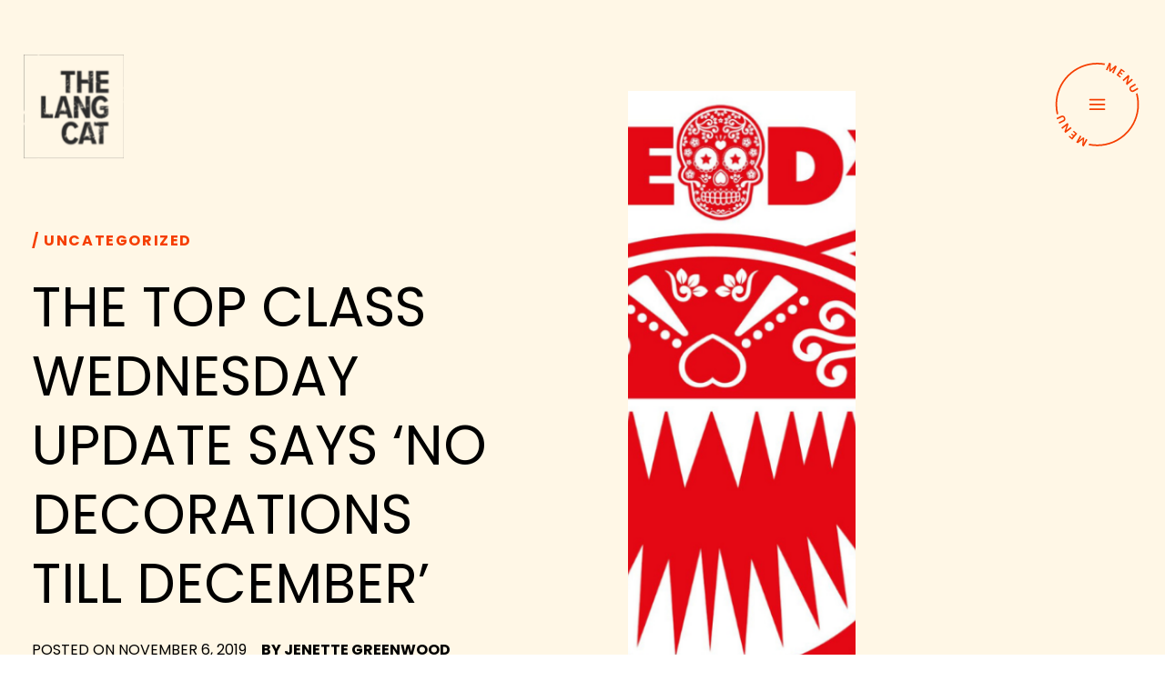

--- FILE ---
content_type: text/html; charset=UTF-8
request_url: https://thelangcat.co.uk/the-top-class-wednesday-update-says-no-decorations-till-december/
body_size: 92000
content:
<!doctype html>
<html lang="en-US">
<head>
	<meta charset="UTF-8">
<script>
var gform;gform||(document.addEventListener("gform_main_scripts_loaded",function(){gform.scriptsLoaded=!0}),document.addEventListener("gform/theme/scripts_loaded",function(){gform.themeScriptsLoaded=!0}),window.addEventListener("DOMContentLoaded",function(){gform.domLoaded=!0}),gform={domLoaded:!1,scriptsLoaded:!1,themeScriptsLoaded:!1,isFormEditor:()=>"function"==typeof InitializeEditor,callIfLoaded:function(o){return!(!gform.domLoaded||!gform.scriptsLoaded||!gform.themeScriptsLoaded&&!gform.isFormEditor()||(gform.isFormEditor()&&console.warn("The use of gform.initializeOnLoaded() is deprecated in the form editor context and will be removed in Gravity Forms 3.1."),o(),0))},initializeOnLoaded:function(o){gform.callIfLoaded(o)||(document.addEventListener("gform_main_scripts_loaded",()=>{gform.scriptsLoaded=!0,gform.callIfLoaded(o)}),document.addEventListener("gform/theme/scripts_loaded",()=>{gform.themeScriptsLoaded=!0,gform.callIfLoaded(o)}),window.addEventListener("DOMContentLoaded",()=>{gform.domLoaded=!0,gform.callIfLoaded(o)}))},hooks:{action:{},filter:{}},addAction:function(o,r,e,t){gform.addHook("action",o,r,e,t)},addFilter:function(o,r,e,t){gform.addHook("filter",o,r,e,t)},doAction:function(o){gform.doHook("action",o,arguments)},applyFilters:function(o){return gform.doHook("filter",o,arguments)},removeAction:function(o,r){gform.removeHook("action",o,r)},removeFilter:function(o,r,e){gform.removeHook("filter",o,r,e)},addHook:function(o,r,e,t,n){null==gform.hooks[o][r]&&(gform.hooks[o][r]=[]);var d=gform.hooks[o][r];null==n&&(n=r+"_"+d.length),gform.hooks[o][r].push({tag:n,callable:e,priority:t=null==t?10:t})},doHook:function(r,o,e){var t;if(e=Array.prototype.slice.call(e,1),null!=gform.hooks[r][o]&&((o=gform.hooks[r][o]).sort(function(o,r){return o.priority-r.priority}),o.forEach(function(o){"function"!=typeof(t=o.callable)&&(t=window[t]),"action"==r?t.apply(null,e):e[0]=t.apply(null,e)})),"filter"==r)return e[0]},removeHook:function(o,r,t,n){var e;null!=gform.hooks[o][r]&&(e=(e=gform.hooks[o][r]).filter(function(o,r,e){return!!(null!=n&&n!=o.tag||null!=t&&t!=o.priority)}),gform.hooks[o][r]=e)}});
</script>

	<meta name="viewport" content="width=device-width, initial-scale=1">
	<link rel="profile" href="https://gmpg.org/xfn/11">
	<meta name='robots' content='index, follow, max-image-preview:large, max-snippet:-1, max-video-preview:-1' />

            <script data-no-defer="1" data-ezscrex="false" data-cfasync="false" data-pagespeed-no-defer data-cookieconsent="ignore">
                var ctPublicFunctions = {"_ajax_nonce":"6a450b1d00","_rest_nonce":"222c61f02e","_ajax_url":"\/wp-admin\/admin-ajax.php","_rest_url":"https:\/\/thelangcat.co.uk\/wp-json\/","data__cookies_type":"none","data__ajax_type":"rest","data__bot_detector_enabled":"1","data__frontend_data_log_enabled":1,"cookiePrefix":"","wprocket_detected":true,"host_url":"thelangcat.co.uk","text__ee_click_to_select":"Click to select the whole data","text__ee_original_email":"The complete one is","text__ee_got_it":"Got it","text__ee_blocked":"Blocked","text__ee_cannot_connect":"Cannot connect","text__ee_cannot_decode":"Can not decode email. Unknown reason","text__ee_email_decoder":"CleanTalk email decoder","text__ee_wait_for_decoding":"The magic is on the way!","text__ee_decoding_process":"Please wait a few seconds while we decode the contact data."}
            </script>
        
            <script data-no-defer="1" data-ezscrex="false" data-cfasync="false" data-pagespeed-no-defer data-cookieconsent="ignore">
                var ctPublic = {"_ajax_nonce":"6a450b1d00","settings__forms__check_internal":"0","settings__forms__check_external":"0","settings__forms__force_protection":0,"settings__forms__search_test":"1","settings__forms__wc_add_to_cart":"0","settings__data__bot_detector_enabled":"1","settings__sfw__anti_crawler":0,"blog_home":"https:\/\/thelangcat.co.uk\/","pixel__setting":"3","pixel__enabled":true,"pixel__url":null,"data__email_check_before_post":"1","data__email_check_exist_post":0,"data__cookies_type":"none","data__key_is_ok":true,"data__visible_fields_required":true,"wl_brandname":"Anti-Spam by CleanTalk","wl_brandname_short":"CleanTalk","ct_checkjs_key":"e3ee9d646cfc8f7e008ec1d1f6164af88626891ca5aa9a8ac7c2f4c78a8d4c4b","emailEncoderPassKey":"39ad882bf68693fe86825b3a0f88b8b1","bot_detector_forms_excluded":"W10=","advancedCacheExists":true,"varnishCacheExists":false,"wc_ajax_add_to_cart":false}
            </script>
        
	<!-- This site is optimized with the Yoast SEO plugin v26.8 - https://yoast.com/product/yoast-seo-wordpress/ -->
	<title>THE TOP CLASS WEDNESDAY UPDATE SAYS ‘NO DECORATIONS TILL DECEMBER’ - The Lang Cat</title>
<style id="wpr-usedcss">img.emoji{display:inline!important;border:none!important;box-shadow:none!important;height:1em!important;width:1em!important;margin:0 .07em!important;vertical-align:-.1em!important;background:0 0!important;padding:0!important}:where(.wp-block-button__link){border-radius:9999px;box-shadow:none;padding:calc(.667em + 2px) calc(1.333em + 2px);text-decoration:none}:where(.wp-block-calendar table:not(.has-background) th){background:#ddd}:where(.wp-block-columns){margin-bottom:1.75em}:where(.wp-block-columns.has-background){padding:1.25em 2.375em}:where(.wp-block-post-comments input[type=submit]){border:none}:where(.wp-block-cover-image:not(.has-text-color)),:where(.wp-block-cover:not(.has-text-color)){color:#fff}:where(.wp-block-cover-image.is-light:not(.has-text-color)),:where(.wp-block-cover.is-light:not(.has-text-color)){color:#000}:where(.wp-block-file){margin-bottom:1.5em}:where(.wp-block-file__button){border-radius:2em;display:inline-block;padding:.5em 1em}:where(.wp-block-file__button):is(a):active,:where(.wp-block-file__button):is(a):focus,:where(.wp-block-file__button):is(a):hover,:where(.wp-block-file__button):is(a):visited{box-shadow:none;color:#fff;opacity:.85;text-decoration:none}:where(.wp-block-latest-comments:not([style*=line-height] .wp-block-latest-comments__comment)){line-height:1.1}:where(.wp-block-latest-comments:not([style*=line-height] .wp-block-latest-comments__comment-excerpt p)){line-height:1.8}ol,ul{box-sizing:border-box}:where(.wp-block-navigation.has-background .wp-block-navigation-item a:not(.wp-element-button)),:where(.wp-block-navigation.has-background .wp-block-navigation-submenu a:not(.wp-element-button)){padding:.5em 1em}:where(.wp-block-navigation .wp-block-navigation__submenu-container .wp-block-navigation-item a:not(.wp-element-button)),:where(.wp-block-navigation .wp-block-navigation__submenu-container .wp-block-navigation-submenu a:not(.wp-element-button)),:where(.wp-block-navigation .wp-block-navigation__submenu-container .wp-block-navigation-submenu button.wp-block-navigation-item__content),:where(.wp-block-navigation .wp-block-navigation__submenu-container .wp-block-pages-list__item button.wp-block-navigation-item__content){padding:.5em 1em}:where(p.has-text-color:not(.has-link-color)) a{color:inherit}:where(.wp-block-post-excerpt){margin-bottom:var(--wp--style--block-gap);margin-top:var(--wp--style--block-gap)}:where(.wp-block-preformatted.has-background){padding:1.25em 2.375em}:where(.wp-block-pullquote){margin:0 0 1em}:where(.wp-block-search__button){border:1px solid #ccc;padding:6px 10px}:where(.wp-block-search__button-inside .wp-block-search__inside-wrapper){border:1px solid #949494;box-sizing:border-box;padding:4px}:where(.wp-block-search__button-inside .wp-block-search__inside-wrapper) .wp-block-search__input{border:none;border-radius:0;padding:0 4px}:where(.wp-block-search__button-inside .wp-block-search__inside-wrapper) .wp-block-search__input:focus{outline:0}:where(.wp-block-search__button-inside .wp-block-search__inside-wrapper) :where(.wp-block-search__button){padding:4px 8px}:where(.wp-block-term-description){margin-bottom:var(--wp--style--block-gap);margin-top:var(--wp--style--block-gap)}:where(pre.wp-block-verse){font-family:inherit}:root{--wp--preset--font-size--normal:16px;--wp--preset--font-size--huge:42px}.screen-reader-text{border:0;clip:rect(1px,1px,1px,1px);-webkit-clip-path:inset(50%);clip-path:inset(50%);height:1px;margin:-1px;overflow:hidden;padding:0;position:absolute;width:1px;word-wrap:normal!important}.screen-reader-text:focus{background-color:#ddd;clip:auto!important;-webkit-clip-path:none;clip-path:none;color:#444;display:block;font-size:1em;height:auto;left:5px;line-height:normal;padding:15px 23px 14px;text-decoration:none;top:5px;width:auto;z-index:100000}html :where(.has-border-color){border-style:solid}html :where([style*=border-top-color]){border-top-style:solid}html :where([style*=border-right-color]){border-right-style:solid}html :where([style*=border-bottom-color]){border-bottom-style:solid}html :where([style*=border-left-color]){border-left-style:solid}html :where([style*=border-width]){border-style:solid}html :where([style*=border-top-width]){border-top-style:solid}html :where([style*=border-right-width]){border-right-style:solid}html :where([style*=border-bottom-width]){border-bottom-style:solid}html :where([style*=border-left-width]){border-left-style:solid}html :where(img[class*=wp-image-]){height:auto;max-width:100%}:where(figure){margin:0 0 1em}html :where(.is-position-sticky){--wp-admin--admin-bar--position-offset:var(--wp-admin--admin-bar--height,0px)}@media screen and (max-width:600px){html :where(.is-position-sticky){--wp-admin--admin-bar--position-offset:0px}}body{--wp--preset--color--black:#000000;--wp--preset--color--cyan-bluish-gray:#abb8c3;--wp--preset--color--white:#ffffff;--wp--preset--color--pale-pink:#f78da7;--wp--preset--color--vivid-red:#cf2e2e;--wp--preset--color--luminous-vivid-orange:#ff6900;--wp--preset--color--luminous-vivid-amber:#fcb900;--wp--preset--color--light-green-cyan:#7bdcb5;--wp--preset--color--vivid-green-cyan:#00d084;--wp--preset--color--pale-cyan-blue:#8ed1fc;--wp--preset--color--vivid-cyan-blue:#0693e3;--wp--preset--color--vivid-purple:#9b51e0;--wp--preset--gradient--vivid-cyan-blue-to-vivid-purple:linear-gradient(135deg,rgba(6, 147, 227, 1) 0%,rgb(155, 81, 224) 100%);--wp--preset--gradient--light-green-cyan-to-vivid-green-cyan:linear-gradient(135deg,rgb(122, 220, 180) 0%,rgb(0, 208, 130) 100%);--wp--preset--gradient--luminous-vivid-amber-to-luminous-vivid-orange:linear-gradient(135deg,rgba(252, 185, 0, 1) 0%,rgba(255, 105, 0, 1) 100%);--wp--preset--gradient--luminous-vivid-orange-to-vivid-red:linear-gradient(135deg,rgba(255, 105, 0, 1) 0%,rgb(207, 46, 46) 100%);--wp--preset--gradient--very-light-gray-to-cyan-bluish-gray:linear-gradient(135deg,rgb(238, 238, 238) 0%,rgb(169, 184, 195) 100%);--wp--preset--gradient--cool-to-warm-spectrum:linear-gradient(135deg,rgb(74, 234, 220) 0%,rgb(151, 120, 209) 20%,rgb(207, 42, 186) 40%,rgb(238, 44, 130) 60%,rgb(251, 105, 98) 80%,rgb(254, 248, 76) 100%);--wp--preset--gradient--blush-light-purple:linear-gradient(135deg,rgb(255, 206, 236) 0%,rgb(152, 150, 240) 100%);--wp--preset--gradient--blush-bordeaux:linear-gradient(135deg,rgb(254, 205, 165) 0%,rgb(254, 45, 45) 50%,rgb(107, 0, 62) 100%);--wp--preset--gradient--luminous-dusk:linear-gradient(135deg,rgb(255, 203, 112) 0%,rgb(199, 81, 192) 50%,rgb(65, 88, 208) 100%);--wp--preset--gradient--pale-ocean:linear-gradient(135deg,rgb(255, 245, 203) 0%,rgb(182, 227, 212) 50%,rgb(51, 167, 181) 100%);--wp--preset--gradient--electric-grass:linear-gradient(135deg,rgb(202, 248, 128) 0%,rgb(113, 206, 126) 100%);--wp--preset--gradient--midnight:linear-gradient(135deg,rgb(2, 3, 129) 0%,rgb(40, 116, 252) 100%);--wp--preset--font-size--small:13px;--wp--preset--font-size--medium:20px;--wp--preset--font-size--large:36px;--wp--preset--font-size--x-large:42px;--wp--preset--spacing--20:0.44rem;--wp--preset--spacing--30:0.67rem;--wp--preset--spacing--40:1rem;--wp--preset--spacing--50:1.5rem;--wp--preset--spacing--60:2.25rem;--wp--preset--spacing--70:3.38rem;--wp--preset--spacing--80:5.06rem;--wp--preset--shadow--natural:6px 6px 9px rgba(0, 0, 0, .2);--wp--preset--shadow--deep:12px 12px 50px rgba(0, 0, 0, .4);--wp--preset--shadow--sharp:6px 6px 0px rgba(0, 0, 0, .2);--wp--preset--shadow--outlined:6px 6px 0px -3px rgba(255, 255, 255, 1),6px 6px rgba(0, 0, 0, 1);--wp--preset--shadow--crisp:6px 6px 0px rgba(0, 0, 0, 1)}:where(.is-layout-flex){gap:.5em}:where(.is-layout-grid){gap:.5em}:where(.wp-block-post-template.is-layout-flex){gap:1.25em}:where(.wp-block-post-template.is-layout-grid){gap:1.25em}:where(.wp-block-columns.is-layout-flex){gap:2em}:where(.wp-block-columns.is-layout-grid){gap:2em}input[class*=apbct].apbct_special_field,label.apbct_special_field{display:none!important}.apbct-tooltip{border-radius:5px;background:#d3d3d3}.apbct-tooltip{display:none;position:inherit;margin-top:5px;left:5px;opacity:.9}.apbct-popup-fade:before{content:'';background:#000;position:fixed;left:0;top:0;width:100%;height:100%;opacity:.7;z-index:9999}.apbct-popup{position:fixed;top:20%;left:50%;padding:20px;width:360px;margin-left:-200px;background:#fff;border:1px solid;border-radius:4px;z-index:99999;opacity:1}.apbct-iframe-preloader{width:48px;height:48px;border-radius:50%;position:relative;animation:1s linear infinite apbctIframePreloaderRotate}.apbct-iframe-preloader::before{content:"";box-sizing:border-box;position:absolute;inset:0;border-radius:50%;border:5px solid #fff;animation:2s linear infinite apbctIframePreloaderPrixClipFix}@keyframes apbctIframePreloaderRotate{100%{transform:rotate(360deg)}}@keyframes apbctIframePreloaderPrixClipFix{0%{clip-path:polygon(50% 50%,0 0,0 0,0 0,0 0,0 0)}25%{clip-path:polygon(50% 50%,0 0,100% 0,100% 0,100% 0,100% 0)}50%{clip-path:polygon(50% 50%,0 0,100% 0,100% 100%,100% 100%,100% 100%)}75%{clip-path:polygon(50% 50%,0 0,100% 0,100% 100%,0 100%,0 100%)}100%{clip-path:polygon(50% 50%,0 0,100% 0,100% 100%,0 100%,0 0)}}html{line-height:1.15;-webkit-text-size-adjust:100%}*,:after,:before{box-sizing:border-box}body{margin:0;font-family:-apple-system,BlinkMacSystemFont,'Segoe UI',Roboto,'Helvetica Neue',Arial,'Noto Sans',sans-serif,'Apple Color Emoji','Segoe UI Emoji','Segoe UI Symbol','Noto Color Emoji';font-size:1rem;font-weight:400;line-height:1.5;color:#333;background-color:#fff;-webkit-font-smoothing:antialiased;-moz-osx-font-smoothing:grayscale}h2,h3,h4{margin-block-start:.5rem;margin-block-end:1rem;font-family:inherit;font-weight:500;line-height:1.2;color:inherit}h2{font-size:2rem}h3{font-size:1.75rem}h4{font-size:1.5rem}p{margin-block-start:0;margin-block-end:.9rem}hr{box-sizing:content-box;height:0;overflow:visible}a{background-color:transparent;text-decoration:none;color:#c36}a:active,a:hover{color:#336}a:not([href]):not([tabindex]),a:not([href]):not([tabindex]):focus,a:not([href]):not([tabindex]):hover{color:inherit;text-decoration:none}a:not([href]):not([tabindex]):focus{outline:0}b,strong{font-weight:bolder}code{font-family:monospace,monospace;font-size:1em}small{font-size:80%}sub,sup{font-size:75%;line-height:0;position:relative;vertical-align:baseline}sub{bottom:-.25em}sup{top:-.5em}img{border-style:none;height:auto;max-width:100%}details{display:block}summary{display:list-item}[hidden],template{display:none}@media print{*,:after,:before{background:0 0!important;color:#000!important;box-shadow:none!important;text-shadow:none!important}a,a:visited{text-decoration:underline}a[href]:after{content:" (" attr(href) ")"}a[href^="#"]:after,a[href^="javascript:"]:after{content:""}img,tr{-moz-column-break-inside:avoid;break-inside:avoid}h2,h3,p{orphans:3;widows:3}h2,h3{-moz-column-break-after:avoid;break-after:avoid}}label{display:inline-block;line-height:1;vertical-align:middle}button,input,optgroup,select,textarea{font-family:inherit;font-size:1rem;line-height:1.5;margin:0}input[type=date],input[type=email],input[type=number],input[type=password],input[type=search],input[type=tel],input[type=text],input[type=url],select,textarea{width:100%;border:1px solid #666;border-radius:3px;padding:.5rem 1rem;transition:all .3s}input[type=date]:focus,input[type=email]:focus,input[type=number]:focus,input[type=password]:focus,input[type=search]:focus,input[type=tel]:focus,input[type=text]:focus,input[type=url]:focus,select:focus,textarea:focus{border-color:#333}button,input{overflow:visible}button,select{text-transform:none}[type=button],[type=reset],[type=submit],button{width:auto;-webkit-appearance:button}[type=button]::-moz-focus-inner,[type=reset]::-moz-focus-inner,[type=submit]::-moz-focus-inner,button::-moz-focus-inner{border-style:none;padding:0}[type=button]:-moz-focusring,[type=reset]:-moz-focusring,[type=submit]:-moz-focusring,button:-moz-focusring{outline:ButtonText dotted 1px}[type=button],[type=submit],button{display:inline-block;font-weight:400;color:#c36;text-align:center;white-space:nowrap;-webkit-user-select:none;-moz-user-select:none;user-select:none;background-color:transparent;border:1px solid #c36;padding:.5rem 1rem;font-size:1rem;border-radius:3px;transition:all .3s}[type=button]:focus,[type=submit]:focus,button:focus{outline:-webkit-focus-ring-color auto 5px}[type=button]:focus,[type=button]:hover,[type=submit]:focus,[type=submit]:hover,button:focus,button:hover{color:#fff;background-color:#c36;text-decoration:none}[type=button]:not(:disabled),[type=submit]:not(:disabled),button:not(:disabled){cursor:pointer}fieldset{padding:.35em .75em .625em}legend{box-sizing:border-box;color:inherit;display:table;max-width:100%;padding:0;white-space:normal}progress{vertical-align:baseline}textarea{overflow:auto;resize:vertical}[type=checkbox],[type=radio]{box-sizing:border-box;padding:0}[type=number]::-webkit-inner-spin-button,[type=number]::-webkit-outer-spin-button{height:auto}[type=search]{-webkit-appearance:textfield;outline-offset:-2px}[type=search]::-webkit-search-decoration{-webkit-appearance:none}::-webkit-file-upload-button{-webkit-appearance:button;font:inherit}select{display:block}table{background-color:transparent;width:100%;margin-block-end:15px;font-size:.9em;border-spacing:0;border-collapse:collapse}table td,table th{padding:15px;line-height:1.5;vertical-align:top;border:1px solid hsla(0,0%,50.2%,.5019607843)}table th{font-weight:700}table tbody>tr:nth-child(odd)>td,table tbody>tr:nth-child(odd)>th{background-color:hsla(0,0%,50.2%,.0705882353)}table tbody tr:hover>td,table tbody tr:hover>th{background-color:hsla(0,0%,50.2%,.1019607843)}table tbody+tbody{border-block-start:2px solid hsla(0,0%,50.2%,.5019607843)}dl,dt,li,ol,ul{margin-block-start:0;margin-block-end:0;border:0;outline:0;font-size:100%;vertical-align:baseline;background:0 0}.sticky{position:relative;display:block}.hide{display:none!important}.screen-reader-text{clip:rect(1px,1px,1px,1px);height:1px;overflow:hidden;position:absolute!important;width:1px;word-wrap:normal!important}.screen-reader-text:focus{background-color:#eee;clip:auto!important;-webkit-clip-path:none;clip-path:none;color:#333;display:block;font-size:1rem;height:auto;left:5px;line-height:normal;padding:15px 23px 14px;text-decoration:none;top:5px;width:auto;z-index:100000}#comments .comment{position:relative}#comments .reply{font-size:11px;line-height:1}#comments .children{position:relative;list-style:none;margin:0;padding-inline-start:30px}#comments .children li:last-child{padding-block-end:0}.site-header:not(.dynamic-header){margin-inline-start:auto;margin-inline-end:auto;width:100%}@media (max-width:575px){.site-header:not(.dynamic-header){padding-inline-start:10px;padding-inline-end:10px}}@media (min-width:576px){.site-header:not(.dynamic-header){max-width:500px}}@media (min-width:768px){.site-header:not(.dynamic-header){max-width:600px}}@media (min-width:992px){.site-header:not(.dynamic-header){max-width:800px}}@media (min-width:1200px){.site-header:not(.dynamic-header){max-width:1140px}}.site-header+.elementor{min-height:calc(100vh - 320px)}.site-header{display:flex;flex-wrap:wrap;justify-content:space-between;padding-block-start:1rem;padding-block-end:1rem;position:relative}.site-navigation-toggle-holder{display:flex;align-items:center;justify-content:flex-end;flex-grow:1;max-width:20%;padding:8px 15px}.site-navigation-toggle-holder .site-navigation-toggle{display:flex;align-items:center;justify-content:center;font-size:22px;padding:.25em;cursor:pointer;border:0 solid;border-radius:3px;background-color:rgba(0,0,0,.05);color:#494c4f}.site-navigation-toggle-holder.elementor-active .site-navigation-toggle i:before{content:"\e87f"}.site-navigation-dropdown{margin-block-start:10px;transition:max-height .3s,transform .3s;transform-origin:top;position:absolute;bottom:0;left:0;z-index:10000;width:100%}.site-navigation-toggle-holder:not(.elementor-active)+.site-navigation-dropdown{transform:scaleY(0);max-height:0}.site-navigation-toggle-holder.elementor-active+.site-navigation-dropdown{transform:scaleY(1);max-height:100vh}.site-navigation-dropdown ul{padding:0}.site-navigation-dropdown ul.menu{position:absolute;width:100%;padding:0;margin:0;background:#fff}.site-navigation-dropdown ul.menu li{display:block;width:100%;position:relative}.site-navigation-dropdown ul.menu li a{display:block;padding:20px;background:#fff;color:#55595c;box-shadow:inset 0 -1px 0 rgba(0,0,0,.1019607843)}.site-navigation-dropdown ul.menu>li li{transition:max-height .3s,transform .3s;transform-origin:top;transform:scaleY(0);max-height:0}.site-navigation-dropdown ul.menu li.elementor-active>ul>li{transform:scaleY(1);max-height:100vh}.dialog-widget-content{background-color:var(--e-a-bg-default);position:absolute;border-radius:3px;box-shadow:2px 8px 23px 3px rgba(0,0,0,.2);overflow:hidden}.dialog-message{line-height:1.5;box-sizing:border-box}.dialog-close-button{cursor:pointer;position:absolute;margin-block-start:15px;right:15px;color:var(--e-a-color-txt);font-size:15px;line-height:1;transition:var(--e-a-transition-hover)}.dialog-close-button:hover{color:var(--e-a-color-txt-hover)}.dialog-prevent-scroll{overflow:hidden;max-height:100vh}.dialog-type-lightbox{position:fixed;height:100%;width:100%;bottom:0;left:0;background-color:rgba(0,0,0,.8);z-index:9999;-webkit-user-select:none;-moz-user-select:none;user-select:none}.dialog-type-alert .dialog-widget-content,.dialog-type-confirm .dialog-widget-content{margin:auto;width:400px;padding:20px}.dialog-type-alert .dialog-header,.dialog-type-confirm .dialog-header{font-size:15px;font-weight:500}.dialog-type-alert .dialog-header:after,.dialog-type-confirm .dialog-header:after{content:"";display:block;border-block-end:var(--e-a-border);padding-block-end:10px;margin-block-end:10px;margin-inline-start:-20px;margin-inline-end:-20px}.dialog-type-alert .dialog-message,.dialog-type-confirm .dialog-message{min-height:50px}.dialog-type-alert .dialog-buttons-wrapper,.dialog-type-confirm .dialog-buttons-wrapper{padding-block-start:10px;display:flex;justify-content:flex-end;gap:15px}.dialog-type-alert .dialog-buttons-wrapper .dialog-button,.dialog-type-confirm .dialog-buttons-wrapper .dialog-button{font-size:12px;font-weight:500;line-height:1.2;padding:8px 16px;outline:0;border:none;border-radius:var(--e-a-border-radius);background-color:var(--e-a-btn-bg);color:var(--e-a-btn-color-invert);transition:var(--e-a-transition-hover)}.dialog-type-alert .dialog-buttons-wrapper .dialog-button:hover,.dialog-type-confirm .dialog-buttons-wrapper .dialog-button:hover{border:none}.dialog-type-alert .dialog-buttons-wrapper .dialog-button:focus,.dialog-type-alert .dialog-buttons-wrapper .dialog-button:hover,.dialog-type-confirm .dialog-buttons-wrapper .dialog-button:focus,.dialog-type-confirm .dialog-buttons-wrapper .dialog-button:hover{background-color:var(--e-a-btn-bg-hover);color:var(--e-a-btn-color-invert)}.dialog-type-alert .dialog-buttons-wrapper .dialog-button:active,.dialog-type-confirm .dialog-buttons-wrapper .dialog-button:active{background-color:var(--e-a-btn-bg-active)}.dialog-type-alert .dialog-buttons-wrapper .dialog-button:not([disabled]),.dialog-type-confirm .dialog-buttons-wrapper .dialog-button:not([disabled]){cursor:pointer}.dialog-type-alert .dialog-buttons-wrapper .dialog-button:disabled,.dialog-type-confirm .dialog-buttons-wrapper .dialog-button:disabled{background-color:var(--e-a-btn-bg-disabled);color:var(--e-a-btn-color-disabled)}.dialog-type-alert .dialog-buttons-wrapper .dialog-button:not(.elementor-button-state) .elementor-state-icon,.dialog-type-confirm .dialog-buttons-wrapper .dialog-button:not(.elementor-button-state) .elementor-state-icon{display:none}.dialog-type-alert .dialog-buttons-wrapper .dialog-button.dialog-cancel,.dialog-type-alert .dialog-buttons-wrapper .dialog-button.e-btn-txt,.dialog-type-confirm .dialog-buttons-wrapper .dialog-button.dialog-cancel,.dialog-type-confirm .dialog-buttons-wrapper .dialog-button.e-btn-txt{background:0 0;color:var(--e-a-color-txt)}.dialog-type-alert .dialog-buttons-wrapper .dialog-button.dialog-cancel:focus,.dialog-type-alert .dialog-buttons-wrapper .dialog-button.dialog-cancel:hover,.dialog-type-alert .dialog-buttons-wrapper .dialog-button.e-btn-txt:focus,.dialog-type-alert .dialog-buttons-wrapper .dialog-button.e-btn-txt:hover,.dialog-type-confirm .dialog-buttons-wrapper .dialog-button.dialog-cancel:focus,.dialog-type-confirm .dialog-buttons-wrapper .dialog-button.dialog-cancel:hover,.dialog-type-confirm .dialog-buttons-wrapper .dialog-button.e-btn-txt:focus,.dialog-type-confirm .dialog-buttons-wrapper .dialog-button.e-btn-txt:hover{background:var(--e-a-bg-hover);color:var(--e-a-color-txt-hover)}.dialog-type-alert .dialog-buttons-wrapper .dialog-button.dialog-cancel:disabled,.dialog-type-alert .dialog-buttons-wrapper .dialog-button.e-btn-txt:disabled,.dialog-type-confirm .dialog-buttons-wrapper .dialog-button.dialog-cancel:disabled,.dialog-type-confirm .dialog-buttons-wrapper .dialog-button.e-btn-txt:disabled{background:0 0;color:var(--e-a-color-txt-disabled)}.dialog-type-alert .dialog-buttons-wrapper .dialog-button.e-btn-txt-border,.dialog-type-confirm .dialog-buttons-wrapper .dialog-button.e-btn-txt-border{border:1px solid var(--e-a-color-txt-muted)}.dialog-type-alert .dialog-buttons-wrapper .dialog-button.e-success,.dialog-type-alert .dialog-buttons-wrapper .dialog-button.elementor-button-success,.dialog-type-confirm .dialog-buttons-wrapper .dialog-button.e-success,.dialog-type-confirm .dialog-buttons-wrapper .dialog-button.elementor-button-success{background-color:var(--e-a-btn-bg-success)}.dialog-type-alert .dialog-buttons-wrapper .dialog-button.e-success:focus,.dialog-type-alert .dialog-buttons-wrapper .dialog-button.e-success:hover,.dialog-type-alert .dialog-buttons-wrapper .dialog-button.elementor-button-success:focus,.dialog-type-alert .dialog-buttons-wrapper .dialog-button.elementor-button-success:hover,.dialog-type-confirm .dialog-buttons-wrapper .dialog-button.e-success:focus,.dialog-type-confirm .dialog-buttons-wrapper .dialog-button.e-success:hover,.dialog-type-confirm .dialog-buttons-wrapper .dialog-button.elementor-button-success:focus,.dialog-type-confirm .dialog-buttons-wrapper .dialog-button.elementor-button-success:hover{background-color:var(--e-a-btn-bg-success-hover)}.dialog-type-alert .dialog-buttons-wrapper .dialog-button.dialog-ok,.dialog-type-alert .dialog-buttons-wrapper .dialog-button.dialog-take_over,.dialog-type-alert .dialog-buttons-wrapper .dialog-button.e-primary,.dialog-type-confirm .dialog-buttons-wrapper .dialog-button.dialog-ok,.dialog-type-confirm .dialog-buttons-wrapper .dialog-button.dialog-take_over,.dialog-type-confirm .dialog-buttons-wrapper .dialog-button.e-primary{background-color:var(--e-a-btn-bg-primary);color:var(--e-a-btn-color)}.dialog-type-alert .dialog-buttons-wrapper .dialog-button.dialog-ok:focus,.dialog-type-alert .dialog-buttons-wrapper .dialog-button.dialog-ok:hover,.dialog-type-alert .dialog-buttons-wrapper .dialog-button.dialog-take_over:focus,.dialog-type-alert .dialog-buttons-wrapper .dialog-button.dialog-take_over:hover,.dialog-type-alert .dialog-buttons-wrapper .dialog-button.e-primary:focus,.dialog-type-alert .dialog-buttons-wrapper .dialog-button.e-primary:hover,.dialog-type-confirm .dialog-buttons-wrapper .dialog-button.dialog-ok:focus,.dialog-type-confirm .dialog-buttons-wrapper .dialog-button.dialog-ok:hover,.dialog-type-confirm .dialog-buttons-wrapper .dialog-button.dialog-take_over:focus,.dialog-type-confirm .dialog-buttons-wrapper .dialog-button.dialog-take_over:hover,.dialog-type-confirm .dialog-buttons-wrapper .dialog-button.e-primary:focus,.dialog-type-confirm .dialog-buttons-wrapper .dialog-button.e-primary:hover{background-color:var(--e-a-btn-bg-primary-hover);color:var(--e-a-btn-color)}.dialog-type-alert .dialog-buttons-wrapper .dialog-button.dialog-cancel.dialog-take_over,.dialog-type-alert .dialog-buttons-wrapper .dialog-button.dialog-ok.dialog-cancel,.dialog-type-alert .dialog-buttons-wrapper .dialog-button.e-btn-txt.dialog-ok,.dialog-type-alert .dialog-buttons-wrapper .dialog-button.e-btn-txt.dialog-take_over,.dialog-type-alert .dialog-buttons-wrapper .dialog-button.e-primary.dialog-cancel,.dialog-type-alert .dialog-buttons-wrapper .dialog-button.e-primary.e-btn-txt,.dialog-type-confirm .dialog-buttons-wrapper .dialog-button.dialog-cancel.dialog-take_over,.dialog-type-confirm .dialog-buttons-wrapper .dialog-button.dialog-ok.dialog-cancel,.dialog-type-confirm .dialog-buttons-wrapper .dialog-button.e-btn-txt.dialog-ok,.dialog-type-confirm .dialog-buttons-wrapper .dialog-button.e-btn-txt.dialog-take_over,.dialog-type-confirm .dialog-buttons-wrapper .dialog-button.e-primary.dialog-cancel,.dialog-type-confirm .dialog-buttons-wrapper .dialog-button.e-primary.e-btn-txt{background:0 0;color:var(--e-a-color-primary-bold)}.dialog-type-alert .dialog-buttons-wrapper .dialog-button.dialog-cancel.dialog-take_over:focus,.dialog-type-alert .dialog-buttons-wrapper .dialog-button.dialog-cancel.dialog-take_over:hover,.dialog-type-alert .dialog-buttons-wrapper .dialog-button.dialog-ok.dialog-cancel:focus,.dialog-type-alert .dialog-buttons-wrapper .dialog-button.dialog-ok.dialog-cancel:hover,.dialog-type-alert .dialog-buttons-wrapper .dialog-button.e-btn-txt.dialog-ok:focus,.dialog-type-alert .dialog-buttons-wrapper .dialog-button.e-btn-txt.dialog-ok:hover,.dialog-type-alert .dialog-buttons-wrapper .dialog-button.e-btn-txt.dialog-take_over:focus,.dialog-type-alert .dialog-buttons-wrapper .dialog-button.e-btn-txt.dialog-take_over:hover,.dialog-type-alert .dialog-buttons-wrapper .dialog-button.e-primary.dialog-cancel:focus,.dialog-type-alert .dialog-buttons-wrapper .dialog-button.e-primary.dialog-cancel:hover,.dialog-type-alert .dialog-buttons-wrapper .dialog-button.e-primary.e-btn-txt:focus,.dialog-type-alert .dialog-buttons-wrapper .dialog-button.e-primary.e-btn-txt:hover,.dialog-type-confirm .dialog-buttons-wrapper .dialog-button.dialog-cancel.dialog-take_over:focus,.dialog-type-confirm .dialog-buttons-wrapper .dialog-button.dialog-cancel.dialog-take_over:hover,.dialog-type-confirm .dialog-buttons-wrapper .dialog-button.dialog-ok.dialog-cancel:focus,.dialog-type-confirm .dialog-buttons-wrapper .dialog-button.dialog-ok.dialog-cancel:hover,.dialog-type-confirm .dialog-buttons-wrapper .dialog-button.e-btn-txt.dialog-ok:focus,.dialog-type-confirm .dialog-buttons-wrapper .dialog-button.e-btn-txt.dialog-ok:hover,.dialog-type-confirm .dialog-buttons-wrapper .dialog-button.e-btn-txt.dialog-take_over:focus,.dialog-type-confirm .dialog-buttons-wrapper .dialog-button.e-btn-txt.dialog-take_over:hover,.dialog-type-confirm .dialog-buttons-wrapper .dialog-button.e-primary.dialog-cancel:focus,.dialog-type-confirm .dialog-buttons-wrapper .dialog-button.e-primary.dialog-cancel:hover,.dialog-type-confirm .dialog-buttons-wrapper .dialog-button.e-primary.e-btn-txt:focus,.dialog-type-confirm .dialog-buttons-wrapper .dialog-button.e-primary.e-btn-txt:hover{background:var(--e-a-bg-primary)}.dialog-type-alert .dialog-buttons-wrapper .dialog-button.e-accent,.dialog-type-alert .dialog-buttons-wrapper .dialog-button.go-pro,.dialog-type-confirm .dialog-buttons-wrapper .dialog-button.e-accent,.dialog-type-confirm .dialog-buttons-wrapper .dialog-button.go-pro{background-color:var(--e-a-btn-bg-accent)}.dialog-type-alert .dialog-buttons-wrapper .dialog-button.e-accent:focus,.dialog-type-alert .dialog-buttons-wrapper .dialog-button.e-accent:hover,.dialog-type-alert .dialog-buttons-wrapper .dialog-button.go-pro:focus,.dialog-type-alert .dialog-buttons-wrapper .dialog-button.go-pro:hover,.dialog-type-confirm .dialog-buttons-wrapper .dialog-button.e-accent:focus,.dialog-type-confirm .dialog-buttons-wrapper .dialog-button.e-accent:hover,.dialog-type-confirm .dialog-buttons-wrapper .dialog-button.go-pro:focus,.dialog-type-confirm .dialog-buttons-wrapper .dialog-button.go-pro:hover{background-color:var(--e-a-btn-bg-accent-hover)}.dialog-type-alert .dialog-buttons-wrapper .dialog-button.e-accent:active,.dialog-type-alert .dialog-buttons-wrapper .dialog-button.go-pro:active,.dialog-type-confirm .dialog-buttons-wrapper .dialog-button.e-accent:active,.dialog-type-confirm .dialog-buttons-wrapper .dialog-button.go-pro:active{background-color:var(--e-a-btn-bg-accent-active)}.dialog-type-alert .dialog-buttons-wrapper .dialog-button.e-info,.dialog-type-alert .dialog-buttons-wrapper .dialog-button.elementor-button-info,.dialog-type-confirm .dialog-buttons-wrapper .dialog-button.e-info,.dialog-type-confirm .dialog-buttons-wrapper .dialog-button.elementor-button-info{background-color:var(--e-a-btn-bg-info)}.dialog-type-alert .dialog-buttons-wrapper .dialog-button.e-info:focus,.dialog-type-alert .dialog-buttons-wrapper .dialog-button.e-info:hover,.dialog-type-alert .dialog-buttons-wrapper .dialog-button.elementor-button-info:focus,.dialog-type-alert .dialog-buttons-wrapper .dialog-button.elementor-button-info:hover,.dialog-type-confirm .dialog-buttons-wrapper .dialog-button.e-info:focus,.dialog-type-confirm .dialog-buttons-wrapper .dialog-button.e-info:hover,.dialog-type-confirm .dialog-buttons-wrapper .dialog-button.elementor-button-info:focus,.dialog-type-confirm .dialog-buttons-wrapper .dialog-button.elementor-button-info:hover{background-color:var(--e-a-btn-bg-info-hover)}.dialog-type-alert .dialog-buttons-wrapper .dialog-button.e-warning,.dialog-type-alert .dialog-buttons-wrapper .dialog-button.elementor-button-warning,.dialog-type-confirm .dialog-buttons-wrapper .dialog-button.e-warning,.dialog-type-confirm .dialog-buttons-wrapper .dialog-button.elementor-button-warning{background-color:var(--e-a-btn-bg-warning)}.dialog-type-alert .dialog-buttons-wrapper .dialog-button.e-warning:focus,.dialog-type-alert .dialog-buttons-wrapper .dialog-button.e-warning:hover,.dialog-type-alert .dialog-buttons-wrapper .dialog-button.elementor-button-warning:focus,.dialog-type-alert .dialog-buttons-wrapper .dialog-button.elementor-button-warning:hover,.dialog-type-confirm .dialog-buttons-wrapper .dialog-button.e-warning:focus,.dialog-type-confirm .dialog-buttons-wrapper .dialog-button.e-warning:hover,.dialog-type-confirm .dialog-buttons-wrapper .dialog-button.elementor-button-warning:focus,.dialog-type-confirm .dialog-buttons-wrapper .dialog-button.elementor-button-warning:hover{background-color:var(--e-a-btn-bg-warning-hover)}.dialog-type-alert .dialog-buttons-wrapper .dialog-button.e-danger,.dialog-type-alert .dialog-buttons-wrapper .dialog-button.elementor-button-danger,.dialog-type-confirm .dialog-buttons-wrapper .dialog-button.e-danger,.dialog-type-confirm .dialog-buttons-wrapper .dialog-button.elementor-button-danger{background-color:var(--e-a-btn-bg-danger)}.dialog-type-alert .dialog-buttons-wrapper .dialog-button.e-danger:focus,.dialog-type-alert .dialog-buttons-wrapper .dialog-button.e-danger:hover,.dialog-type-alert .dialog-buttons-wrapper .dialog-button.elementor-button-danger:focus,.dialog-type-alert .dialog-buttons-wrapper .dialog-button.elementor-button-danger:hover,.dialog-type-confirm .dialog-buttons-wrapper .dialog-button.e-danger:focus,.dialog-type-confirm .dialog-buttons-wrapper .dialog-button.e-danger:hover,.dialog-type-confirm .dialog-buttons-wrapper .dialog-button.elementor-button-danger:focus,.dialog-type-confirm .dialog-buttons-wrapper .dialog-button.elementor-button-danger:hover{background-color:var(--e-a-btn-bg-danger-hover)}.dialog-type-alert .dialog-buttons-wrapper .dialog-button i,.dialog-type-confirm .dialog-buttons-wrapper .dialog-button i{margin-inline-end:5px}.dialog-type-alert .dialog-buttons-wrapper .dialog-button:focus,.dialog-type-alert .dialog-buttons-wrapper .dialog-button:hover,.dialog-type-alert .dialog-buttons-wrapper .dialog-button:visited,.dialog-type-confirm .dialog-buttons-wrapper .dialog-button:focus,.dialog-type-confirm .dialog-buttons-wrapper .dialog-button:hover,.dialog-type-confirm .dialog-buttons-wrapper .dialog-button:visited{color:initial}.flatpickr-calendar{width:280px}.elementor-hidden{display:none}.elementor-screen-only,.screen-reader-text,.screen-reader-text span{position:absolute;top:-10000em;width:1px;height:1px;margin:-1px;padding:0;overflow:hidden;clip:rect(0,0,0,0);border:0}.elementor *,.elementor :after,.elementor :before{box-sizing:border-box}.elementor a{box-shadow:none;text-decoration:none}.elementor hr{margin:0;background-color:transparent}.elementor img{height:auto;max-width:100%;border:none;border-radius:0;box-shadow:none}.elementor embed,.elementor iframe,.elementor object,.elementor video{max-width:100%;width:100%;margin:0;line-height:1;border:none}.elementor .elementor-background-video-container{height:100%;width:100%;top:0;left:0;position:absolute;overflow:hidden;z-index:0;direction:ltr}.elementor .elementor-background-video-container{transition:opacity 1s;pointer-events:none}.elementor .elementor-background-video-container.elementor-loading{opacity:0}.elementor .elementor-background-video-embed{max-width:none}.elementor .elementor-background-video-embed,.elementor .elementor-background-video-hosted{position:absolute;top:50%;left:50%;transform:translate(-50%,-50%)}.elementor .elementor-background-slideshow{height:100%;width:100%;top:0;left:0;position:absolute}.elementor .elementor-background-slideshow{z-index:0}.elementor .elementor-background-slideshow__slide__image{width:100%;height:100%;background-position:50%;background-size:cover}.e-con-inner>.elementor-element.elementor-absolute,.e-con>.elementor-element.elementor-absolute,.elementor-widget-wrap>.elementor-element.elementor-absolute{position:absolute}.elementor-widget-wrap .elementor-element.elementor-widget__width-auto,.elementor-widget-wrap .elementor-element.elementor-widget__width-initial{max-width:100%}.elementor-element{--flex-direction:initial;--flex-wrap:initial;--justify-content:initial;--align-items:initial;--align-content:initial;--gap:initial;--flex-basis:initial;--flex-grow:initial;--flex-shrink:initial;--order:initial;--align-self:initial;flex-basis:var(--flex-basis);flex-grow:var(--flex-grow);flex-shrink:var(--flex-shrink);order:var(--order);align-self:var(--align-self)}.elementor-element.elementor-absolute{z-index:1}.elementor-element:where(.e-con-full,.elementor-widget){flex-direction:var(--flex-direction);flex-wrap:var(--flex-wrap);justify-content:var(--justify-content);align-items:var(--align-items);align-content:var(--align-content);gap:var(--gap)}.elementor-invisible{visibility:hidden}.elementor-align-right{text-align:right}.elementor-align-right .elementor-button{width:auto}.elementor-ken-burns{transition-property:transform;transition-duration:10s;transition-timing-function:linear}.elementor-ken-burns--out{transform:scale(1.3)}.elementor-ken-burns--active{transition-duration:20s}.elementor-ken-burns--active.elementor-ken-burns--out{transform:scale(1)}.elementor-ken-burns--active.elementor-ken-burns--in{transform:scale(1.3)}@media (max-width:767px){table table{font-size:.8em}table table td,table table th{padding:7px;line-height:1.3}table table th{font-weight:400}#comments .children{padding-inline-start:20px}.elementor-mobile-align-right{text-align:right}.elementor-mobile-align-right .elementor-button{width:auto}.elementor-reverse-mobile>.elementor-container>:first-child{order:10}.elementor-reverse-mobile>.elementor-container>:nth-child(2){order:9}.elementor-reverse-mobile>.elementor-container>:nth-child(3){order:8}.elementor-reverse-mobile>.elementor-container>:nth-child(4){order:7}.elementor-reverse-mobile>.elementor-container>:nth-child(5){order:6}.elementor-reverse-mobile>.elementor-container>:nth-child(6){order:5}.elementor-reverse-mobile>.elementor-container>:nth-child(7){order:4}.elementor-reverse-mobile>.elementor-container>:nth-child(8){order:3}.elementor-reverse-mobile>.elementor-container>:nth-child(9){order:2}.elementor-reverse-mobile>.elementor-container>:nth-child(10){order:1}.elementor-column{width:100%}}:root{--page-title-display:block}@keyframes eicon-spin{0%{transform:rotate(0)}to{transform:rotate(359deg)}}.eicon-animation-spin{animation:2s linear infinite eicon-spin}.elementor-section{position:relative}.elementor-section .elementor-container{display:flex;margin-right:auto;margin-left:auto;position:relative}@media (max-width:1024px){.elementor-section .elementor-container{flex-wrap:wrap}}.elementor-section.elementor-section-boxed>.elementor-container{max-width:1140px}.elementor-section.elementor-section-stretched{position:relative;width:100%}.elementor-section.elementor-section-items-top>.elementor-container{align-items:flex-start}.elementor-section.elementor-section-items-middle>.elementor-container{align-items:center}.elementor-widget-wrap{position:relative;width:100%;flex-wrap:wrap;align-content:flex-start}.elementor:not(.elementor-bc-flex-widget) .elementor-widget-wrap{display:flex}.elementor-widget-wrap>.elementor-element{width:100%}.elementor-widget-wrap.e-swiper-container{width:calc(100% - (var(--e-column-margin-left,0px) + var(--e-column-margin-right,0px)))}.elementor-widget{position:relative}.elementor-widget:not(:last-child){margin-bottom:20px}.elementor-widget:not(:last-child).elementor-absolute,.elementor-widget:not(:last-child).elementor-widget__width-auto,.elementor-widget:not(:last-child).elementor-widget__width-initial{margin-bottom:0}.elementor-column{position:relative;min-height:1px;display:flex}.elementor-column-gap-default>.elementor-column>.elementor-element-populated{padding:10px}@media (min-width:768px){.elementor-section.elementor-section-height-full{height:100vh}.elementor-section.elementor-section-height-full>.elementor-container{height:100%}.elementor-column.elementor-col-25{width:25%}.elementor-column.elementor-col-33{width:33.333%}.elementor-column.elementor-col-50{width:50%}.elementor-column.elementor-col-66{width:66.666%}.elementor-column.elementor-col-100{width:100%}}ul.elementor-icon-list-items.elementor-inline-items{display:flex;flex-wrap:wrap}ul.elementor-icon-list-items.elementor-inline-items .elementor-inline-item{word-break:break-word}.elementor-grid{display:grid;grid-column-gap:var(--grid-column-gap);grid-row-gap:var(--grid-row-gap)}.elementor-grid .elementor-grid-item{min-width:0}.elementor-grid-0 .elementor-grid{display:inline-block;width:100%;word-spacing:var(--grid-column-gap);margin-bottom:calc(-1 * var(--grid-row-gap))}.elementor-grid-0 .elementor-grid .elementor-grid-item{display:inline-block;margin-bottom:var(--grid-row-gap);word-break:break-word}.elementor-grid-3 .elementor-grid{grid-template-columns:repeat(3,1fr)}.elementor-grid-4 .elementor-grid{grid-template-columns:repeat(4,1fr)}@media (min-width:1367px){#elementor-device-mode:after{content:"desktop"}}@media (min-width:-1){#elementor-device-mode:after{content:"widescreen"}}@media (max-width:1366px){#elementor-device-mode:after{content:"laptop"}}@media (max-width:-1){#elementor-device-mode:after{content:"tablet_extra"}}@media (max-width:1024px){.elementor-grid-tablet-2 .elementor-grid{grid-template-columns:repeat(2,1fr)}#elementor-device-mode:after{content:"tablet"}}@media (max-width:-1){#elementor-device-mode:after{content:"mobile_extra"}}.e-con{--border-radius:0;--border-block-start-width:0px;--border-inline-end-width:0px;--border-block-end-width:0px;--border-inline-start-width:0px;--border-style:initial;--border-color:initial;--container-widget-width:100%;--container-widget-height:initial;--container-widget-flex-grow:0;--container-widget-align-self:initial;--content-width:min(100%,var(--container-max-width,1140px));--width:100%;--min-height:initial;--height:auto;--text-align:initial;--margin-block-start:0px;--margin-inline-end:0px;--margin-block-end:0px;--margin-inline-start:0px;--padding-block-start:var(--container-default-padding-block-start,10px);--padding-inline-end:var(--container-default-padding-inline-end,10px);--padding-block-end:var(--container-default-padding-block-end,10px);--padding-inline-start:var(--container-default-padding-inline-start,10px);--position:relative;--z-index:revert;--overflow:visible;--gap:var(--widgets-spacing,20px);--overlay-mix-blend-mode:initial;--overlay-opacity:1;--overlay-transition:0.3s;--e-con-grid-template-columns:repeat(3,1fr);--e-con-grid-template-rows:repeat(2,1fr);position:var(--position);width:var(--width);min-width:0;min-height:var(--min-height);height:var(--height);border-radius:var(--border-radius);margin-block-start:var(--bc-margin-block-start,var(--margin-block-start));margin-inline-end:var(--bc-margin-inline-end,var(--margin-inline-end));margin-block-end:var(--bc-margin-block-end,var(--margin-block-end));margin-inline-start:var(--bc-margin-inline-start,var(--margin-inline-start));padding-inline-start:var(--bc-padding-inline-start,var(--padding-inline-start));padding-inline-end:var(--bc-padding-inline-end,var(--padding-inline-end));z-index:var(--z-index);overflow:var(--overflow);transition:background var(--background-transition,.3s),border var(--border-transition,.3s),box-shadow var(--border-transition,.3s),transform var(--e-con-transform-transition-duration,.4s)}.e-con>.e-con-inner{text-align:var(--text-align);padding-block-start:var(--bc-padding-block-start,var(--padding-block-start));padding-block-end:var(--bc-padding-block-end,var(--padding-block-end))}.e-con,.e-con>.e-con-inner{display:var(--display)}.e-con>.e-con-inner{gap:var(--gap);width:100%;max-width:var(--content-width);margin:0 auto;padding-inline-start:0;padding-inline-end:0;height:100%}:is(.elementor-section-wrap,[data-elementor-id])>.e-con{--margin-inline-end:auto;--margin-inline-start:auto;max-width:min(100%,var(--width))}.e-con .elementor-widget.elementor-widget{margin-block-end:0}.e-con:before,.e-con>.elementor-background-slideshow:before,.e-con>.elementor-motion-effects-container>.elementor-motion-effects-layer:before,:is(.e-con,.e-con>.e-con-inner)>.elementor-background-video-container:before{content:var(--background-overlay);display:block;position:absolute;mix-blend-mode:var(--overlay-mix-blend-mode);opacity:var(--overlay-opacity);transition:var(--overlay-transition,.3s);border-radius:var(--border-radius);border-style:var(--border-style);border-color:var(--border-color);border-block-start-width:var(--border-block-start-width);border-inline-end-width:var(--border-inline-end-width);border-block-end-width:var(--border-block-end-width);border-inline-start-width:var(--border-inline-start-width);top:calc(0px - var(--border-block-start-width));left:calc(0px - var(--border-inline-start-width));width:max(100% + var(--border-inline-end-width) + var(--border-inline-start-width),100%);height:max(100% + var(--border-block-start-width) + var(--border-block-end-width),100%)}.e-con:before{transition:background var(--overlay-transition,.3s),border-radius var(--border-transition,.3s),opacity var(--overlay-transition,.3s)}.e-con>.elementor-background-slideshow,:is(.e-con,.e-con>.e-con-inner)>.elementor-background-video-container{border-radius:var(--border-radius);border-style:var(--border-style);border-color:var(--border-color);border-block-start-width:var(--border-block-start-width);border-inline-end-width:var(--border-inline-end-width);border-block-end-width:var(--border-block-end-width);border-inline-start-width:var(--border-inline-start-width);top:calc(0px - var(--border-block-start-width));left:calc(0px - var(--border-inline-start-width));width:max(100% + var(--border-inline-end-width) + var(--border-inline-start-width),100%);height:max(100% + var(--border-block-start-width) + var(--border-block-end-width),100%)}:is(.e-con,.e-con>.e-con-inner)>.elementor-background-video-container:before{z-index:1}:is(.e-con,.e-con>.e-con-inner)>.elementor-background-slideshow:before{z-index:2}.e-con .elementor-widget{min-width:0}.e-con .elementor-widget.e-widget-swiper{width:100%}.e-con>.e-con-inner>.elementor-widget>.elementor-widget-container,.e-con>.elementor-widget>.elementor-widget-container{height:100%}.e-con.e-con>.e-con-inner>.elementor-widget,.elementor.elementor .e-con>.elementor-widget{max-width:100%}.e-con{--bc-margin-block-start:var(--margin-top);--bc-margin-block-end:var(--margin-bottom);--bc-margin-inline-start:var(--margin-left);--bc-margin-inline-end:var(--margin-right);--bc-padding-block-start:var(--padding-top);--bc-padding-block-end:var(--padding-bottom);--bc-padding-inline-start:var(--padding-left);--bc-padding-inline-end:var(--padding-right)}[dir=rtl] .e-con{--bc-margin-inline-start:var(--margin-right);--bc-margin-inline-end:var(--margin-left);--bc-padding-inline-start:var(--padding-right);--bc-padding-inline-end:var(--padding-left)}.elementor-form .elementor-button{padding-top:0;padding-bottom:0;border:none}.elementor-form .elementor-button>span{display:flex;justify-content:center}.elementor-form .elementor-button.elementor-size-md{min-height:47px}.elementor-element .elementor-widget-container{transition:background .3s,border .3s,border-radius .3s,box-shadow .3s,transform var(--e-transform-transition-duration,.4s)}.elementor-button{display:inline-block;line-height:1;background-color:#69727d;font-size:15px;padding:12px 24px;border-radius:3px;color:#fff;fill:#fff;text-align:center;transition:all .3s}.elementor-button:focus,.elementor-button:hover,.elementor-button:visited{color:#fff}.elementor-button-content-wrapper{display:flex;justify-content:center}.elementor-button-icon{flex-grow:0;order:5}.elementor-button-icon svg{width:1em;height:auto}.elementor-button-icon .e-font-icon-svg{height:1em}.elementor-button.elementor-size-md{font-size:16px;padding:15px 30px;border-radius:4px}.elementor-button .elementor-align-icon-right{margin-left:5px;order:15}.elementor-button .elementor-align-icon-left{margin-right:5px;order:5}.elementor-button span{text-decoration:inherit}.elementor-icon{display:inline-block;line-height:1;transition:all .3s;color:#69727d;font-size:50px;text-align:center}.elementor-icon:hover{color:#69727d}.elementor-icon i,.elementor-icon svg{width:1em;height:1em;position:relative;display:block}.elementor-icon i:before,.elementor-icon svg:before{position:absolute;left:50%;transform:translateX(-50%)}.elementor-icon i.fad{width:auto}.elementor-shape-circle .elementor-icon{border-radius:50%}.elementor-element,.elementor-lightbox{--swiper-theme-color:#000;--swiper-navigation-size:44px;--swiper-pagination-bullet-size:6px;--swiper-pagination-bullet-horizontal-gap:6px}.elementor-element .swiper .swiper-slide figure,.elementor-element .swiper-container .swiper-slide figure,.elementor-lightbox .swiper .swiper-slide figure,.elementor-lightbox .swiper-container .swiper-slide figure{line-height:0}.elementor-element .swiper .elementor-lightbox-content-source,.elementor-element .swiper-container .elementor-lightbox-content-source,.elementor-lightbox .swiper .elementor-lightbox-content-source,.elementor-lightbox .swiper-container .elementor-lightbox-content-source{display:none}.elementor-element .swiper .elementor-swiper-button,.elementor-element .swiper~.elementor-swiper-button,.elementor-lightbox .swiper .elementor-swiper-button,.elementor-lightbox .swiper-container .elementor-swiper-button,.elementor-lightbox .swiper-container~.elementor-swiper-button,.elementor-lightbox .swiper~.elementor-swiper-button{position:absolute;display:inline-flex;z-index:1;cursor:pointer;font-size:25px;color:hsla(0,0%,93.3%,.9);top:50%;transform:translateY(-50%)}.elementor-element .swiper .elementor-swiper-button svg,.elementor-element .swiper~.elementor-swiper-button svg,.elementor-lightbox .swiper .elementor-swiper-button svg,.elementor-lightbox .swiper-container .elementor-swiper-button svg,.elementor-lightbox .swiper-container~.elementor-swiper-button svg,.elementor-lightbox .swiper~.elementor-swiper-button svg{fill:hsla(0,0%,93.3%,.9);height:1em;width:1em}.elementor-element .swiper .elementor-swiper-button-prev,.elementor-element .swiper~.elementor-swiper-button-prev,.elementor-lightbox .swiper .elementor-swiper-button-prev,.elementor-lightbox .swiper-container .elementor-swiper-button-prev,.elementor-lightbox .swiper-container~.elementor-swiper-button-prev,.elementor-lightbox .swiper~.elementor-swiper-button-prev{left:10px}.elementor-element .swiper .elementor-swiper-button-next,.elementor-element .swiper~.elementor-swiper-button-next,.elementor-lightbox .swiper .elementor-swiper-button-next,.elementor-lightbox .swiper-container .elementor-swiper-button-next,.elementor-lightbox .swiper-container~.elementor-swiper-button-next,.elementor-lightbox .swiper~.elementor-swiper-button-next{right:10px}.elementor-lightbox .swiper .elementor-swiper-button.swiper-button-disabled,.elementor-lightbox .swiper-container .elementor-swiper-button.swiper-button-disabled,.elementor-lightbox .swiper-container~.elementor-swiper-button.swiper-button-disabled,.elementor-lightbox .swiper~.elementor-swiper-button.swiper-button-disabled{opacity:.3}.elementor-element .swiper .swiper-image-stretch .swiper-slide .swiper-slide-image,.elementor-element .swiper-container .swiper-image-stretch .swiper-slide .swiper-slide-image,.elementor-lightbox .swiper .swiper-image-stretch .swiper-slide .swiper-slide-image,.elementor-lightbox .swiper-container .swiper-image-stretch .swiper-slide .swiper-slide-image{width:100%}.elementor-element .swiper .swiper-horizontal>.swiper-pagination-bullets,.elementor-element .swiper .swiper-pagination-bullets.swiper-pagination-horizontal,.elementor-element .swiper .swiper-pagination-custom,.elementor-element .swiper .swiper-pagination-fraction,.elementor-element .swiper-container .swiper-horizontal>.swiper-pagination-bullets,.elementor-element .swiper-container .swiper-pagination-bullets.swiper-pagination-horizontal,.elementor-element .swiper-container .swiper-pagination-custom,.elementor-element .swiper-container .swiper-pagination-fraction,.elementor-element .swiper-container~.swiper-pagination-bullets.swiper-pagination-horizontal,.elementor-element .swiper-container~.swiper-pagination-custom,.elementor-element .swiper-container~.swiper-pagination-fraction,.elementor-element .swiper~.swiper-pagination-bullets.swiper-pagination-horizontal,.elementor-element .swiper~.swiper-pagination-custom,.elementor-element .swiper~.swiper-pagination-fraction,.elementor-lightbox .swiper .swiper-horizontal>.swiper-pagination-bullets,.elementor-lightbox .swiper .swiper-pagination-bullets.swiper-pagination-horizontal,.elementor-lightbox .swiper .swiper-pagination-custom,.elementor-lightbox .swiper .swiper-pagination-fraction,.elementor-lightbox .swiper-container .swiper-horizontal>.swiper-pagination-bullets,.elementor-lightbox .swiper-container .swiper-pagination-bullets.swiper-pagination-horizontal,.elementor-lightbox .swiper-container .swiper-pagination-custom,.elementor-lightbox .swiper-container .swiper-pagination-fraction,.elementor-lightbox .swiper-container~.swiper-pagination-bullets.swiper-pagination-horizontal,.elementor-lightbox .swiper-container~.swiper-pagination-custom,.elementor-lightbox .swiper-container~.swiper-pagination-fraction,.elementor-lightbox .swiper~.swiper-pagination-bullets.swiper-pagination-horizontal,.elementor-lightbox .swiper~.swiper-pagination-custom,.elementor-lightbox .swiper~.swiper-pagination-fraction{bottom:5px}.elementor-lightbox .swiper-container.swiper-cube .elementor-swiper-button,.elementor-lightbox .swiper-container.swiper-cube~.elementor-swiper-button,.elementor-lightbox .swiper.swiper-cube .elementor-swiper-button,.elementor-lightbox .swiper.swiper-cube~.elementor-swiper-button{transform:translate3d(0,-50%,1px)}.elementor-element :where(.swiper-container-horizontal)~.swiper-pagination-bullets,.elementor-lightbox :where(.swiper-container-horizontal)~.swiper-pagination-bullets{bottom:5px;left:0;width:100%}.elementor-element :where(.swiper-container-horizontal)~.swiper-pagination-bullets .swiper-pagination-bullet,.elementor-lightbox :where(.swiper-container-horizontal)~.swiper-pagination-bullets .swiper-pagination-bullet{margin:0 var(--swiper-pagination-bullet-horizontal-gap,4px)}.elementor-element :where(.swiper-container-horizontal)~.swiper-pagination-progressbar,.elementor-lightbox :where(.swiper-container-horizontal)~.swiper-pagination-progressbar{width:100%;height:4px;left:0;top:0}.elementor-lightbox.elementor-pagination-position-outside .swiper,.elementor-lightbox.elementor-pagination-position-outside .swiper-container{padding-bottom:30px}.elementor-lightbox.elementor-pagination-position-outside .swiper .elementor-swiper-button,.elementor-lightbox.elementor-pagination-position-outside .swiper-container .elementor-swiper-button,.elementor-lightbox.elementor-pagination-position-outside .swiper-container~.elementor-swiper-button,.elementor-lightbox.elementor-pagination-position-outside .swiper~.elementor-swiper-button{top:calc(50% - 30px / 2)}.elementor-lightbox .elementor-swiper{position:relative}.elementor-lightbox .elementor-main-swiper{position:static}.elementor-lightbox.elementor-arrows-position-outside .swiper,.elementor-lightbox.elementor-arrows-position-outside .swiper-container{width:calc(100% - 60px)}.elementor-lightbox.elementor-arrows-position-outside .swiper .elementor-swiper-button-prev,.elementor-lightbox.elementor-arrows-position-outside .swiper-container .elementor-swiper-button-prev,.elementor-lightbox.elementor-arrows-position-outside .swiper-container~.elementor-swiper-button-prev,.elementor-lightbox.elementor-arrows-position-outside .swiper~.elementor-swiper-button-prev{left:0}.elementor-lightbox.elementor-arrows-position-outside .swiper .elementor-swiper-button-next,.elementor-lightbox.elementor-arrows-position-outside .swiper-container .elementor-swiper-button-next,.elementor-lightbox.elementor-arrows-position-outside .swiper-container~.elementor-swiper-button-next,.elementor-lightbox.elementor-arrows-position-outside .swiper~.elementor-swiper-button-next{right:0}.elementor-lightbox{--lightbox-ui-color:hsla(0,0%,93.3%,0.9);--lightbox-ui-color-hover:#fff;--lightbox-text-color:var(--lightbox-ui-color);--lightbox-header-icons-size:20px;--lightbox-navigation-icons-size:25px}.elementor-lightbox:not(.elementor-popup-modal) .dialog-header,.elementor-lightbox:not(.elementor-popup-modal) .dialog-message{text-align:center}.elementor-lightbox .dialog-header{display:none}.elementor-lightbox .dialog-widget-content{background:0 0;box-shadow:none;width:100%;height:100%}.elementor-lightbox .dialog-message{animation-duration:.3s;height:100%}.elementor-lightbox .dialog-message.dialog-lightbox-message{padding:0}.elementor-lightbox .dialog-lightbox-close-button{cursor:pointer;position:absolute;font-size:var(--lightbox-header-icons-size);right:.75em;margin-top:13px;padding:.25em;z-index:2;line-height:1;display:flex}.elementor-lightbox .dialog-lightbox-close-button svg{height:1em;width:1em}.elementor-lightbox .dialog-lightbox-close-button,.elementor-lightbox .elementor-swiper-button{color:var(--lightbox-ui-color);transition:all .3s;opacity:1}.elementor-lightbox .dialog-lightbox-close-button svg,.elementor-lightbox .elementor-swiper-button svg{fill:var(--lightbox-ui-color)}.elementor-lightbox .dialog-lightbox-close-button:hover,.elementor-lightbox .elementor-swiper-button:hover{color:var(--lightbox-ui-color-hover)}.elementor-lightbox .dialog-lightbox-close-button:hover svg,.elementor-lightbox .elementor-swiper-button:hover svg{fill:var(--lightbox-ui-color-hover)}.elementor-lightbox .swiper,.elementor-lightbox .swiper-container{height:100%}.elementor-lightbox .elementor-lightbox-item{display:flex;align-items:center;justify-content:center;position:relative;padding:70px;box-sizing:border-box;height:100%;margin:auto}.elementor-lightbox .elementor-lightbox-image{max-height:100%;-webkit-user-select:none;-moz-user-select:none;user-select:none}.elementor-lightbox .elementor-lightbox-image,.elementor-lightbox .elementor-lightbox-image:hover{opacity:1;filter:none;border:none}.elementor-lightbox .elementor-lightbox-image{box-shadow:0 0 30px rgba(0,0,0,.3),0 0 8px -5px rgba(0,0,0,.3);border-radius:2px}.elementor-lightbox .elementor-video-container{width:100%;position:absolute;top:50%;left:50%;transform:translate(-50%,-50%)}.elementor-lightbox .elementor-video-container .elementor-video-landscape,.elementor-lightbox .elementor-video-container .elementor-video-portrait,.elementor-lightbox .elementor-video-container .elementor-video-square{width:100%;height:100%;margin:auto}.elementor-lightbox .elementor-video-container .elementor-video-landscape iframe,.elementor-lightbox .elementor-video-container .elementor-video-portrait iframe,.elementor-lightbox .elementor-video-container .elementor-video-square iframe{border:0;background-color:#000}.elementor-lightbox .elementor-video-container .elementor-video-landscape iframe,.elementor-lightbox .elementor-video-container .elementor-video-landscape video,.elementor-lightbox .elementor-video-container .elementor-video-portrait iframe,.elementor-lightbox .elementor-video-container .elementor-video-portrait video,.elementor-lightbox .elementor-video-container .elementor-video-square iframe,.elementor-lightbox .elementor-video-container .elementor-video-square video{aspect-ratio:var(--video-aspect-ratio,1.77777)}@supports not (aspect-ratio:1/1){.elementor-lightbox .elementor-video-container .elementor-video-landscape,.elementor-lightbox .elementor-video-container .elementor-video-portrait,.elementor-lightbox .elementor-video-container .elementor-video-square{position:relative;overflow:hidden;height:0;padding-bottom:calc(100% / var(--video-aspect-ratio,1.77777))}.elementor-lightbox .elementor-video-container .elementor-video-landscape iframe,.elementor-lightbox .elementor-video-container .elementor-video-landscape video,.elementor-lightbox .elementor-video-container .elementor-video-portrait iframe,.elementor-lightbox .elementor-video-container .elementor-video-portrait video,.elementor-lightbox .elementor-video-container .elementor-video-square iframe,.elementor-lightbox .elementor-video-container .elementor-video-square video{position:absolute;top:0;right:0;bottom:0;left:0}}.elementor-lightbox .elementor-video-container .elementor-video-square iframe,.elementor-lightbox .elementor-video-container .elementor-video-square video{width:min(90vh,90vw);height:min(90vh,90vw)}.elementor-lightbox .elementor-video-container .elementor-video-landscape iframe,.elementor-lightbox .elementor-video-container .elementor-video-landscape video{width:100%;max-height:90vh}.elementor-lightbox .elementor-video-container .elementor-video-portrait iframe,.elementor-lightbox .elementor-video-container .elementor-video-portrait video{height:100%;max-width:90vw}@media (min-width:1025px){.elementor-lightbox .elementor-video-container .elementor-video-landscape{width:85vw;max-height:85vh}.elementor-lightbox .elementor-video-container .elementor-video-portrait{height:85vh;max-width:85vw}}@media (max-width:1024px){.elementor-lightbox .elementor-video-container .elementor-video-landscape{width:95vw;max-height:95vh}.elementor-lightbox .elementor-video-container .elementor-video-portrait{height:95vh;max-width:95vw}}.elementor-lightbox .swiper .elementor-swiper-button-prev,.elementor-lightbox .swiper-container .elementor-swiper-button-prev{left:0}.elementor-lightbox .swiper .elementor-swiper-button-next,.elementor-lightbox .swiper-container .elementor-swiper-button-next{right:0}.elementor-lightbox .swiper .swiper-pagination-fraction,.elementor-lightbox .swiper-container .swiper-pagination-fraction{width:-moz-max-content;width:max-content;color:#fff}.elementor-lightbox .elementor-swiper-button:focus{outline-width:1px}.elementor-lightbox .elementor-swiper-button-next,.elementor-lightbox .elementor-swiper-button-prev{height:100%;display:flex;align-items:center;width:15%;justify-content:center;font-size:var(--lightbox-navigation-icons-size)}@media (max-width:767px){.elementor-grid-mobile-1 .elementor-grid{grid-template-columns:repeat(1,1fr)}#elementor-device-mode:after{content:"mobile"}.elementor-lightbox .elementor-lightbox-item{padding:70px 0}.elementor-lightbox .elementor-swiper-button:focus{outline:0}.elementor-lightbox .elementor-swiper-button-next,.elementor-lightbox .elementor-swiper-button-prev{width:20%}.elementor-lightbox .elementor-swiper-button-next i,.elementor-lightbox .elementor-swiper-button-prev i{padding:10px;background-color:rgba(0,0,0,.5)}.elementor-lightbox .elementor-swiper-button-prev{left:0;justify-content:flex-start}.elementor-lightbox .elementor-swiper-button-next{right:0;justify-content:flex-end}.elementor .elementor-hidden-mobile{display:none}}.elementor-slideshow__counter{color:currentColor;font-size:.75em;width:-moz-max-content;width:max-content}.elementor-slideshow__header{position:absolute;left:0;width:100%;padding:15px 20px;transition:.3s}.elementor-slideshow__header{color:var(--lightbox-ui-color);display:flex;flex-direction:row-reverse;font-size:var(--lightbox-header-icons-size);padding-left:1em;padding-right:2.6em;top:0;align-items:center;z-index:10}.elementor-slideshow__header>i,.elementor-slideshow__header>svg{cursor:pointer;padding:.25em;margin:0 .35em}.elementor-slideshow__header>i{font-size:inherit}.elementor-slideshow__header>i:hover{color:var(--lightbox-ui-color-hover)}.elementor-slideshow__header>svg{box-sizing:content-box;fill:var(--lightbox-ui-color);height:1em;width:1em}.elementor-slideshow__header>svg:hover{fill:var(--lightbox-ui-color-hover)}.elementor-slideshow__header .elementor-slideshow__counter{margin-right:auto}.elementor-slideshow__header .elementor-icon-share{z-index:5}.elementor-slideshow--ui-hidden .elementor-slideshow__header{opacity:0;pointer-events:none}.elementor-slideshow--zoom-mode .elementor-slideshow__header{background-color:rgba(0,0,0,.5)}.animated{animation-duration:1.25s}.animated.infinite{animation-iteration-count:infinite}.animated.reverse{animation-direction:reverse;animation-fill-mode:forwards}@media (prefers-reduced-motion:reduce){.animated{animation:none}}#wpadminbar *{font-style:normal}.elementor-post__thumbnail__link{transition:none}.elementor .elementor-element ul.elementor-icon-list-items,.elementor-edit-area .elementor-element ul.elementor-icon-list-items{padding:0}@media (min-width:768px) and (max-width:1024px){.elementor .elementor-hidden-tablet{display:none}}@media (min-width:1025px) and (max-width:1366px){.elementor .elementor-hidden-laptop{display:none}}@media (min-width:1367px) and (max-width:99999px){.elementor .elementor-hidden-desktop{display:none}}:where(.elementor-widget-n-accordion .e-n-accordion-item>.e-con){border:var(--n-accordion-border-width) var(--n-accordion-border-style) var(--n-accordion-border-color)}.happy-addon>.elementor-widget-container{word-wrap:break-word;overflow-wrap:break-word}.happy-addon>.elementor-widget-container,.happy-addon>.elementor-widget-container *{-webkit-box-sizing:border-box;box-sizing:border-box}.happy-addon p:empty{display:none}.ha-has-bg-overlay>.elementor-widget-container{position:relative;z-index:1}.ha-has-bg-overlay>.elementor-widget-container:before{position:absolute;top:0;left:0;z-index:-1;width:100%;height:100%;content:""}.elementor-kit-8{--e-global-color-primary:#FFAE0D;--e-global-color-secondary:#000000;--e-global-color-text:#1F1841;--e-global-color-accent:#FFAE0D;--e-global-color-00ba697:#FFAE0D;--e-global-color-e696524:#FFFFFF;--e-global-color-3b5b215:#F53E00;--e-global-typography-primary-font-family:"Poppins";--e-global-typography-primary-font-weight:600;--e-global-typography-secondary-font-family:"Poppins";--e-global-typography-secondary-font-weight:400;--e-global-typography-text-font-family:"Poppins";--e-global-typography-text-font-weight:400;--e-global-typography-accent-font-family:"Poppins";--e-global-typography-accent-font-weight:500}.elementor-section.elementor-section-boxed>.elementor-container{max-width:1486px}.e-con{--container-max-width:1486px}.elementor-widget:not(:last-child){margin-block-end:20px}.elementor-element{--widgets-spacing:20px 20px}.site-header{padding-inline-end:0px;padding-inline-start:0px}@media(max-width:1024px){.elementor-section.elementor-section-boxed>.elementor-container{max-width:1024px}.e-con{--container-max-width:1024px}}@media(max-width:767px){.elementor-section.elementor-section-boxed>.elementor-container{max-width:767px}.e-con{--container-max-width:767px}}.searchwp-live-search-result p{border-color:#ffaE0D33}.searchwp-live-search-result a{color:#000;font-family:Poppins!important;font-size:16px!important}@font-face{font-display:swap;font-family:eicons;src:url(https://thelangcat.co.uk/wp-content/plugins/elementor/assets/lib/eicons/fonts/eicons.eot?5.29.0);src:url(https://thelangcat.co.uk/wp-content/plugins/elementor/assets/lib/eicons/fonts/eicons.eot?5.29.0#iefix) format("embedded-opentype"),url(https://thelangcat.co.uk/wp-content/plugins/elementor/assets/lib/eicons/fonts/eicons.woff2?5.29.0) format("woff2"),url(https://thelangcat.co.uk/wp-content/plugins/elementor/assets/lib/eicons/fonts/eicons.woff?5.29.0) format("woff"),url(https://thelangcat.co.uk/wp-content/plugins/elementor/assets/lib/eicons/fonts/eicons.ttf?5.29.0) format("truetype"),url(https://thelangcat.co.uk/wp-content/plugins/elementor/assets/lib/eicons/fonts/eicons.svg?5.29.0#eicon) format("svg");font-weight:400;font-style:normal}[class*=" eicon-"],[class^=eicon]{display:inline-block;font-family:eicons;font-size:inherit;font-weight:400;font-style:normal;font-variant:normal;line-height:1;text-rendering:auto;-webkit-font-smoothing:antialiased;-moz-osx-font-smoothing:grayscale}@keyframes a{0%{transform:rotate(0)}to{transform:rotate(359deg)}}.eicon-animation-spin{animation:2s linear infinite a}.eicon-editor-close:before{content:"\e803"}.eicon-menu-bar:before{content:"\e816"}.eicon-close:before{content:"\e87f"}.eicon-loading:before{content:"\e8fb"}.eicon-spinner:before{content:"\e931"}:root{--swiper-theme-color:#007aff}.swiper{margin-left:auto;margin-right:auto;position:relative;overflow:hidden;list-style:none;padding:0;z-index:1}.swiper-wrapper{position:relative;width:100%;height:100%;z-index:1;display:flex;transition-property:transform;box-sizing:content-box}.swiper-android .swiper-slide,.swiper-wrapper{transform:translate3d(0,0,0)}.swiper-slide{flex-shrink:0;width:100%;height:100%;position:relative;transition-property:transform}.swiper-slide-invisible-blank{visibility:hidden}.swiper-autoheight .swiper-slide{height:auto}.swiper-backface-hidden .swiper-slide{transform:translateZ(0);-webkit-backface-visibility:hidden;backface-visibility:hidden}.swiper-3d .swiper-slide,.swiper-3d .swiper-slide-shadow,.swiper-3d .swiper-slide-shadow-bottom,.swiper-3d .swiper-slide-shadow-left,.swiper-3d .swiper-slide-shadow-right,.swiper-3d .swiper-slide-shadow-top{transform-style:preserve-3d}.swiper-3d .swiper-slide-shadow,.swiper-3d .swiper-slide-shadow-bottom,.swiper-3d .swiper-slide-shadow-left,.swiper-3d .swiper-slide-shadow-right,.swiper-3d .swiper-slide-shadow-top{position:absolute;left:0;top:0;width:100%;height:100%;pointer-events:none;z-index:10}.swiper-3d .swiper-slide-shadow{background:rgba(0,0,0,.15)}.swiper-3d .swiper-slide-shadow-left{background-image:linear-gradient(to left,rgba(0,0,0,.5),rgba(0,0,0,0))}.swiper-3d .swiper-slide-shadow-right{background-image:linear-gradient(to right,rgba(0,0,0,.5),rgba(0,0,0,0))}.swiper-3d .swiper-slide-shadow-top{background-image:linear-gradient(to top,rgba(0,0,0,.5),rgba(0,0,0,0))}.swiper-3d .swiper-slide-shadow-bottom{background-image:linear-gradient(to bottom,rgba(0,0,0,.5),rgba(0,0,0,0))}.swiper-css-mode>.swiper-wrapper>.swiper-slide{scroll-snap-align:start start}.swiper-centered.swiper-horizontal>.swiper-wrapper>.swiper-slide:first-child{margin-inline-start:var(--swiper-centered-offset-before)}.swiper-centered.swiper-vertical>.swiper-wrapper>.swiper-slide:first-child{margin-block-start:var(--swiper-centered-offset-before)}.swiper-centered>.swiper-wrapper>.swiper-slide{scroll-snap-align:center center}.swiper-virtual .swiper-slide{-webkit-backface-visibility:hidden;transform:translateZ(0)}:root{--swiper-navigation-size:44px}.swiper-pagination{position:absolute;text-align:center;transition:.3s opacity;transform:translate3d(0,0,0);z-index:10}.swiper-pagination.swiper-pagination-hidden{opacity:0}.swiper-pagination-disabled>.swiper-pagination,.swiper-pagination.swiper-pagination-disabled{display:none!important}.swiper-horizontal>.swiper-pagination-bullets,.swiper-pagination-bullets.swiper-pagination-horizontal,.swiper-pagination-custom,.swiper-pagination-fraction{bottom:10px;left:0;width:100%}.swiper-pagination-bullets-dynamic{overflow:hidden;font-size:0}.swiper-pagination-bullets-dynamic .swiper-pagination-bullet{transform:scale(.33);position:relative}.swiper-pagination-bullets-dynamic .swiper-pagination-bullet-active{transform:scale(1)}.swiper-pagination-bullets-dynamic .swiper-pagination-bullet-active-main{transform:scale(1)}.swiper-pagination-bullets-dynamic .swiper-pagination-bullet-active-prev{transform:scale(.66)}.swiper-pagination-bullets-dynamic .swiper-pagination-bullet-active-prev-prev{transform:scale(.33)}.swiper-pagination-bullets-dynamic .swiper-pagination-bullet-active-next{transform:scale(.66)}.swiper-pagination-bullets-dynamic .swiper-pagination-bullet-active-next-next{transform:scale(.33)}.swiper-pagination-bullet{width:var(--swiper-pagination-bullet-width,var(--swiper-pagination-bullet-size,8px));height:var(--swiper-pagination-bullet-height,var(--swiper-pagination-bullet-size,8px));display:inline-block;border-radius:50%;background:var(--swiper-pagination-bullet-inactive-color,#000);opacity:var(--swiper-pagination-bullet-inactive-opacity, .2)}button.swiper-pagination-bullet{border:none;margin:0;padding:0;box-shadow:none;-webkit-appearance:none;appearance:none}.swiper-pagination-clickable .swiper-pagination-bullet{cursor:pointer}.swiper-pagination-bullet:only-child{display:none!important}.swiper-pagination-bullet-active{opacity:var(--swiper-pagination-bullet-opacity, 1);background:var(--swiper-pagination-color,var(--swiper-theme-color))}.swiper-pagination-vertical.swiper-pagination-bullets,.swiper-vertical>.swiper-pagination-bullets{right:10px;top:50%;transform:translate3d(0,-50%,0)}.swiper-pagination-vertical.swiper-pagination-bullets .swiper-pagination-bullet,.swiper-vertical>.swiper-pagination-bullets .swiper-pagination-bullet{margin:var(--swiper-pagination-bullet-vertical-gap,6px) 0;display:block}.swiper-pagination-vertical.swiper-pagination-bullets.swiper-pagination-bullets-dynamic,.swiper-vertical>.swiper-pagination-bullets.swiper-pagination-bullets-dynamic{top:50%;transform:translateY(-50%);width:8px}.swiper-pagination-vertical.swiper-pagination-bullets.swiper-pagination-bullets-dynamic .swiper-pagination-bullet,.swiper-vertical>.swiper-pagination-bullets.swiper-pagination-bullets-dynamic .swiper-pagination-bullet{display:inline-block;transition:.2s transform,.2s top}.swiper-horizontal>.swiper-pagination-bullets .swiper-pagination-bullet,.swiper-pagination-horizontal.swiper-pagination-bullets .swiper-pagination-bullet{margin:0 var(--swiper-pagination-bullet-horizontal-gap,4px)}.swiper-horizontal>.swiper-pagination-bullets.swiper-pagination-bullets-dynamic,.swiper-pagination-horizontal.swiper-pagination-bullets.swiper-pagination-bullets-dynamic{left:50%;transform:translateX(-50%);white-space:nowrap}.swiper-horizontal>.swiper-pagination-bullets.swiper-pagination-bullets-dynamic .swiper-pagination-bullet,.swiper-pagination-horizontal.swiper-pagination-bullets.swiper-pagination-bullets-dynamic .swiper-pagination-bullet{transition:.2s transform,.2s left}.swiper-horizontal.swiper-rtl>.swiper-pagination-bullets-dynamic .swiper-pagination-bullet{transition:.2s transform,.2s right}.swiper-pagination-progressbar{background:rgba(0,0,0,.25);position:absolute}.swiper-pagination-progressbar .swiper-pagination-progressbar-fill{background:var(--swiper-pagination-color,var(--swiper-theme-color));position:absolute;left:0;top:0;width:100%;height:100%;transform:scale(0);transform-origin:left top}.swiper-rtl .swiper-pagination-progressbar .swiper-pagination-progressbar-fill{transform-origin:right top}.swiper-horizontal>.swiper-pagination-progressbar,.swiper-pagination-progressbar.swiper-pagination-horizontal,.swiper-pagination-progressbar.swiper-pagination-vertical.swiper-pagination-progressbar-opposite,.swiper-vertical>.swiper-pagination-progressbar.swiper-pagination-progressbar-opposite{width:100%;height:4px;left:0;top:0}.swiper-horizontal>.swiper-pagination-progressbar.swiper-pagination-progressbar-opposite,.swiper-pagination-progressbar.swiper-pagination-horizontal.swiper-pagination-progressbar-opposite,.swiper-pagination-progressbar.swiper-pagination-vertical,.swiper-vertical>.swiper-pagination-progressbar{width:4px;height:100%;left:0;top:0}.swiper-pagination-lock{display:none}.swiper-zoom-container{width:100%;height:100%;display:flex;justify-content:center;align-items:center;text-align:center}.swiper-zoom-container>canvas,.swiper-zoom-container>img,.swiper-zoom-container>svg{max-width:100%;max-height:100%;object-fit:contain}.swiper-slide-zoomed{cursor:move}.swiper-lazy-preloader{width:42px;height:42px;position:absolute;left:50%;top:50%;margin-left:-21px;margin-top:-21px;z-index:10;transform-origin:50%;box-sizing:border-box;border:4px solid var(--swiper-preloader-color,var(--swiper-theme-color));border-radius:50%;border-top-color:transparent}.swiper-watch-progress .swiper-slide-visible .swiper-lazy-preloader,.swiper:not(.swiper-watch-progress) .swiper-lazy-preloader{animation:1s linear infinite swiper-preloader-spin}@keyframes swiper-preloader-spin{0%{transform:rotate(0)}100%{transform:rotate(360deg)}}.swiper-fade.swiper-free-mode .swiper-slide{transition-timing-function:ease-out}.swiper-fade .swiper-slide{pointer-events:none;transition-property:opacity}.swiper-fade .swiper-slide .swiper-slide{pointer-events:none}.swiper-fade .swiper-slide-active,.swiper-fade .swiper-slide-active .swiper-slide-active{pointer-events:auto}.swiper-cube .swiper-slide{pointer-events:none;-webkit-backface-visibility:hidden;backface-visibility:hidden;z-index:1;visibility:hidden;transform-origin:0 0;width:100%;height:100%}.swiper-cube .swiper-slide .swiper-slide{pointer-events:none}.swiper-cube.swiper-rtl .swiper-slide{transform-origin:100% 0}.swiper-cube .swiper-slide-active,.swiper-cube .swiper-slide-active .swiper-slide-active{pointer-events:auto}.swiper-cube .swiper-slide-active,.swiper-cube .swiper-slide-next,.swiper-cube .swiper-slide-next+.swiper-slide,.swiper-cube .swiper-slide-prev{pointer-events:auto;visibility:visible}.swiper-cube .swiper-slide-shadow-bottom,.swiper-cube .swiper-slide-shadow-left,.swiper-cube .swiper-slide-shadow-right,.swiper-cube .swiper-slide-shadow-top{z-index:0;-webkit-backface-visibility:hidden;backface-visibility:hidden}.swiper-flip .swiper-slide{pointer-events:none;-webkit-backface-visibility:hidden;backface-visibility:hidden;z-index:1}.swiper-flip .swiper-slide .swiper-slide{pointer-events:none}.swiper-flip .swiper-slide-active,.swiper-flip .swiper-slide-active .swiper-slide-active{pointer-events:auto}.swiper-flip .swiper-slide-shadow-bottom,.swiper-flip .swiper-slide-shadow-left,.swiper-flip .swiper-slide-shadow-right,.swiper-flip .swiper-slide-shadow-top{z-index:0;-webkit-backface-visibility:hidden;backface-visibility:hidden}.swiper-creative .swiper-slide{-webkit-backface-visibility:hidden;backface-visibility:hidden;overflow:hidden;transition-property:transform,opacity,height}.swiper-cards .swiper-slide{transform-origin:center bottom;-webkit-backface-visibility:hidden;backface-visibility:hidden;overflow:hidden}.dashicons-hidden:before{content:"\f530"}.dashicons-visibility:before{content:"\f177"}.elementor-location-footer:before,.elementor-location-header:before{content:"";display:table;clear:both}.elementor-sticky--active{z-index:99}.e-con.elementor-sticky--active{z-index:var(--z-index,99)}[data-elementor-type=popup]:not(.elementor-edit-area){display:none}.elementor-popup-modal{display:flex;pointer-events:none;background-color:transparent;-webkit-user-select:auto;-moz-user-select:auto;user-select:auto}.elementor-popup-modal .dialog-buttons-wrapper,.elementor-popup-modal .dialog-header{display:none}.elementor-popup-modal .dialog-close-button{display:none;top:20px;margin-top:0;right:20px;opacity:1;z-index:9999;pointer-events:all}.elementor-popup-modal .dialog-close-button svg{fill:#1f2124;height:1em;width:1em}.elementor-popup-modal .dialog-widget-content{background-color:#fff;width:auto;overflow:visible;max-width:100%;max-height:100%;border-radius:0;box-shadow:none;pointer-events:all}.elementor-popup-modal .dialog-message{width:640px;max-width:100vw;max-height:100vh;padding:0;overflow:auto;display:flex}.elementor-popup-modal .elementor{width:100%}.elementor-motion-effects-element,.elementor-motion-effects-layer{transition-property:transform,opacity;transition-timing-function:cubic-bezier(0,.33,.07,1.03);transition-duration:1s}.elementor-motion-effects-container{position:absolute;top:0;left:0;width:100%;height:100%;overflow:hidden;transform-origin:var(--e-transform-origin-y) var(--e-transform-origin-x)}.elementor-motion-effects-layer{position:absolute;top:0;left:0;background-repeat:no-repeat;background-size:cover}.elementor-motion-effects-perspective{perspective:1200px}.elementor-motion-effects-element{transform-origin:var(--e-transform-origin-y) var(--e-transform-origin-x)}@font-face{font-family:"Font Awesome 5 Brands";font-style:normal;font-weight:400;font-display:swap;src:url(https://thelangcat.co.uk/wp-content/plugins/elementor/assets/lib/font-awesome/webfonts/fa-brands-400.eot);src:url(https://thelangcat.co.uk/wp-content/plugins/elementor/assets/lib/font-awesome/webfonts/fa-brands-400.eot?#iefix) format("embedded-opentype"),url(https://thelangcat.co.uk/wp-content/plugins/elementor/assets/lib/font-awesome/webfonts/fa-brands-400.woff2) format("woff2"),url(https://thelangcat.co.uk/wp-content/plugins/elementor/assets/lib/font-awesome/webfonts/fa-brands-400.woff) format("woff"),url(https://thelangcat.co.uk/wp-content/plugins/elementor/assets/lib/font-awesome/webfonts/fa-brands-400.ttf) format("truetype"),url(https://thelangcat.co.uk/wp-content/plugins/elementor/assets/lib/font-awesome/webfonts/fa-brands-400.svg#fontawesome) format("svg")}.fab{font-family:"Font Awesome 5 Brands"}@font-face{font-family:"Font Awesome 5 Free";font-style:normal;font-weight:400;font-display:swap;src:url(https://thelangcat.co.uk/wp-content/plugins/elementor/assets/lib/font-awesome/webfonts/fa-regular-400.eot);src:url(https://thelangcat.co.uk/wp-content/plugins/elementor/assets/lib/font-awesome/webfonts/fa-regular-400.eot?#iefix) format("embedded-opentype"),url(https://thelangcat.co.uk/wp-content/plugins/elementor/assets/lib/font-awesome/webfonts/fa-regular-400.woff2) format("woff2"),url(https://thelangcat.co.uk/wp-content/plugins/elementor/assets/lib/font-awesome/webfonts/fa-regular-400.woff) format("woff"),url(https://thelangcat.co.uk/wp-content/plugins/elementor/assets/lib/font-awesome/webfonts/fa-regular-400.ttf) format("truetype"),url(https://thelangcat.co.uk/wp-content/plugins/elementor/assets/lib/font-awesome/webfonts/fa-regular-400.svg#fontawesome) format("svg")}.fab,.far{font-weight:400}@font-face{font-family:"Font Awesome 5 Free";font-style:normal;font-weight:900;font-display:swap;src:url(https://thelangcat.co.uk/wp-content/plugins/elementor/assets/lib/font-awesome/webfonts/fa-solid-900.eot);src:url(https://thelangcat.co.uk/wp-content/plugins/elementor/assets/lib/font-awesome/webfonts/fa-solid-900.eot?#iefix) format("embedded-opentype"),url(https://thelangcat.co.uk/wp-content/plugins/elementor/assets/lib/font-awesome/webfonts/fa-solid-900.woff2) format("woff2"),url(https://thelangcat.co.uk/wp-content/plugins/elementor/assets/lib/font-awesome/webfonts/fa-solid-900.woff) format("woff"),url(https://thelangcat.co.uk/wp-content/plugins/elementor/assets/lib/font-awesome/webfonts/fa-solid-900.ttf) format("truetype"),url(https://thelangcat.co.uk/wp-content/plugins/elementor/assets/lib/font-awesome/webfonts/fa-solid-900.svg#fontawesome) format("svg")}.fa,.far,.fas{font-family:"Font Awesome 5 Free"}.fa,.fas{font-weight:900}.fa.fa-twitter{font-family:"Font Awesome 5 Brands";font-weight:400}.fa.fa-linkedin{font-family:"Font Awesome 5 Brands";font-weight:400}.fa.fa-linkedin:before{content:"\f0e1"}.fa.fa-youtube{font-family:"Font Awesome 5 Brands";font-weight:400}.elementor-13985 .elementor-element.elementor-element-09ff46a>.elementor-container{max-width:1700px}.elementor-13985 .elementor-element.elementor-element-09ff46a{transition:background .3s,border .3s,border-radius .3s,box-shadow .3s;margin-top:0;margin-bottom:-175px;padding:60px 0 0;z-index:1000}.elementor-13985 .elementor-element.elementor-element-dc9091e>.elementor-container>.elementor-column>.elementor-widget-wrap{align-content:center;align-items:center}.elementor-13985 .elementor-element.elementor-element-dc9091e{padding:0 0 0 2%}.elementor-13985 .elementor-element.elementor-element-0f30897{text-align:left}.elementor-13985 .elementor-element.elementor-element-3d3a32b.elementor-column>.elementor-widget-wrap{justify-content:flex-end}.elementor-13985 .elementor-element.elementor-element-3d3a32b>.elementor-element-populated{margin:0;--e-column-margin-right:0px;--e-column-margin-left:0px;padding:0 50px 0 0}.elementor-13985 .elementor-element.elementor-element-1b81dc5 .elementor-menu-toggle{margin-left:auto}.elementor-13985 .elementor-element.elementor-element-1b81dc5 .elementor-nav-menu .elementor-item{font-family:Poppins,Sans-serif;font-size:20px;font-weight:400;font-style:normal;line-height:35px}.elementor-13985 .elementor-element.elementor-element-1b81dc5 .elementor-nav-menu--main .elementor-item{color:#000;fill:#000000}.elementor-13985 .elementor-element.elementor-element-1b81dc5 .elementor-nav-menu--main .elementor-item.highlighted,.elementor-13985 .elementor-element.elementor-element-1b81dc5 .elementor-nav-menu--main .elementor-item:focus,.elementor-13985 .elementor-element.elementor-element-1b81dc5 .elementor-nav-menu--main .elementor-item:hover{color:#ffae0d;fill:#FFAE0D}.elementor-13985 .elementor-element.elementor-element-1b81dc5>.elementor-widget-container{margin:0;background-color:#fff;border-radius:40px 40px 40px 40px}.elementor-13985 .elementor-element.elementor-element-1b81dc5{width:var(--container-widget-width,640px);max-width:640px;--container-widget-width:640px;--container-widget-flex-grow:0;align-self:center}.elementor-13985 .elementor-element.elementor-element-1b81dc5.ha-has-bg-overlay>.elementor-widget-container:before{transition:background .3s}.elementor-13985 .elementor-element.elementor-element-4ed612d.elementor-column.elementor-element[data-element_type=column]>.elementor-widget-wrap.elementor-element-populated{align-content:center;align-items:center}.elementor-13985 .elementor-element.elementor-element-ee1cb97 .elementor-button{font-family:Poppins,Sans-serif;font-size:50px;font-weight:500;background-color:#61cE7000}.elementor-13985 .elementor-element.elementor-element-ee1cb97{width:100%;max-width:100%;z-index:3}.elementor-13985 .elementor-element.elementor-element-da7d0fb>.elementor-container>.elementor-column>.elementor-widget-wrap{align-content:center;align-items:center}.elementor-13985 .elementor-element.elementor-element-da7d0fb{padding:0 0 0 2%}.elementor-13985 .elementor-element.elementor-element-18216bf{text-align:left}.elementor-13985 .elementor-element.elementor-element-b4d42d2.elementor-column>.elementor-widget-wrap{justify-content:flex-end}.elementor-13985 .elementor-element.elementor-element-bcb1b42 .elementor-menu-toggle{margin-left:auto}.elementor-13985 .elementor-element.elementor-element-bcb1b42 .elementor-nav-menu .elementor-item{font-family:Poppins,Sans-serif;font-size:20px;font-weight:400;font-style:normal;line-height:35px}.elementor-13985 .elementor-element.elementor-element-bcb1b42 .elementor-nav-menu--main .elementor-item{color:#000;fill:#000000}.elementor-13985 .elementor-element.elementor-element-bcb1b42 .elementor-nav-menu--main .elementor-item.highlighted,.elementor-13985 .elementor-element.elementor-element-bcb1b42 .elementor-nav-menu--main .elementor-item:focus,.elementor-13985 .elementor-element.elementor-element-bcb1b42 .elementor-nav-menu--main .elementor-item:hover{color:#ffae0d;fill:#FFAE0D}.elementor-13985 .elementor-element.elementor-element-bcb1b42{width:auto;max-width:auto;align-self:center}.elementor-13985 .elementor-element.elementor-element-bcb1b42>.elementor-widget-container{background-color:#fff;border-radius:40px 40px 40px 40px}.elementor-13985 .elementor-element.elementor-element-bcb1b42.ha-has-bg-overlay>.elementor-widget-container:before{transition:background .3s}.elementor-13985 .elementor-element.elementor-element-7253e0f.elementor-column.elementor-element[data-element_type=column]>.elementor-widget-wrap.elementor-element-populated{align-content:center;align-items:center}.elementor-13985 .elementor-element.elementor-element-97c338b .elementor-button{font-family:Poppins,Sans-serif;font-size:50px;font-weight:500;background-color:#61cE7000}.elementor-13985 .elementor-element.elementor-element-97c338b{width:100%;max-width:100%;z-index:3}.elementor-13985 .elementor-element.elementor-element-cc7a20d>.elementor-container>.elementor-column>.elementor-widget-wrap{align-content:center;align-items:center}.elementor-13985 .elementor-element.elementor-element-cc7a20d{transition:background .3s,border .3s,border-radius .3s,box-shadow .3s}.elementor-13985 .elementor-element.elementor-element-9f39add{text-align:left}.elementor-13985 .elementor-element.elementor-element-bcf9502 .elementor-button{font-family:Poppins,Sans-serif;font-size:50px;font-weight:500;background-color:#61cE7000}.elementor-13985 .elementor-element.elementor-element-bcf9502{width:100%;max-width:100%}@media(max-width:1024px){.elementor-13985 .elementor-element.elementor-element-dc9091e{padding:0 20px}.elementor-13985 .elementor-element.elementor-element-da7d0fb{padding:0 50px}}@media(max-width:767px){.elementor-13985 .elementor-element.elementor-element-09ff46a{padding:28px 0 0}.elementor-13985 .elementor-element.elementor-element-cc7a20d{margin-top:0;margin-bottom:0;padding:0 20px}.elementor-13985 .elementor-element.elementor-element-bbf9213{width:50%}.elementor-13985 .elementor-element.elementor-element-9f39add img{width:104px;max-width:100%;height:104px;object-fit:fill}.elementor-13985 .elementor-element.elementor-element-3637fc2{width:50%}.elementor-13985 .elementor-element.elementor-element-3637fc2>.elementor-widget-wrap>.elementor-widget:not(.elementor-widget__width-auto):not(.elementor-widget__width-initial):not(:last-child):not(.elementor-absolute){margin-bottom:0}}@media(min-width:768px){.elementor-13985 .elementor-element.elementor-element-6999cd2{width:24.993%}.elementor-13985 .elementor-element.elementor-element-3d3a32b{width:65%}.elementor-13985 .elementor-element.elementor-element-4ed612d{width:3.025%}.elementor-13985 .elementor-element.elementor-element-3a84fc2{width:24.993%}.elementor-13985 .elementor-element.elementor-element-b4d42d2{width:59.938%}.elementor-13985 .elementor-element.elementor-element-7253e0f{width:8.087%}}@media(max-width:1024px) and (min-width:768px){.elementor-13985 .elementor-element.elementor-element-6999cd2{width:50%}.elementor-13985 .elementor-element.elementor-element-4ed612d{width:25%}.elementor-13985 .elementor-element.elementor-element-3a84fc2{width:50%}.elementor-13985 .elementor-element.elementor-element-b4d42d2{width:25%}.elementor-13985 .elementor-element.elementor-element-7253e0f{width:25%}}@media (min-width:300px) and (max-widh:767px){.sticky .elementor-button svg{position:fixed;top:0}}.hm{font-family:"Happy Icons"!important;speak:none;font-style:normal;font-weight:400;font-variant:normal;text-transform:none;line-height:1;-webkit-font-smoothing:antialiased;-moz-osx-font-smoothing:grayscale}.hm-play-button:before{content:"\ea02"}.hm-stop:before{content:"\ea51"}.fa{display:inline-block;font:14px/1 FontAwesome;font-size:inherit;text-rendering:auto;-webkit-font-smoothing:antialiased;-moz-osx-font-smoothing:grayscale}.fa-linkedin:before{content:"\f0e1"}.sr-only{position:absolute;width:1px;height:1px;padding:0;margin:-1px;overflow:hidden;clip:rect(0,0,0,0);border:0}.elementor-14204 .elementor-element.elementor-element-a2edf01:not(.elementor-motion-effects-element-type-background),.elementor-14204 .elementor-element.elementor-element-a2edf01>.elementor-motion-effects-container>.elementor-motion-effects-layer{background-color:var(--e-global-color-secondary)}.elementor-14204 .elementor-element.elementor-element-a2edf01{transition:background .3s,border .3s,border-radius .3s,box-shadow .3s;color:#fff;padding:75px 0 55px}.elementor-14204 .elementor-element.elementor-element-29441fe{text-align:left}.elementor-14204 .elementor-element.elementor-element-4057e96 .elementor-heading-title{color:#fff;font-family:Poppins,Sans-serif;font-size:16px;font-weight:700;letter-spacing:1.6px}.elementor-14204 .elementor-element.elementor-element-a869026{color:#fff;font-family:Poppins,Sans-serif;font-size:30px;font-weight:400;line-height:42px}.elementor-14204 .elementor-element.elementor-element-1425ae1 .elementor-heading-title{color:#fff;font-family:Poppins,Sans-serif;font-size:16px;font-weight:700;letter-spacing:1.6px}.elementor-14204 .elementor-element.elementor-element-96acd5a{color:#fff;font-family:Poppins,Sans-serif;font-size:30px;font-weight:400;line-height:42px}.elementor-14204 .elementor-element.elementor-element-d8db35d .elementor-heading-title{color:#fff;font-family:Poppins,Sans-serif;font-size:16px;font-weight:700;letter-spacing:1.6px}.elementor-14204 .elementor-element.elementor-element-5520483{--grid-template-columns:repeat(0, auto);--icon-size:20px;--grid-column-gap:5px;--grid-row-gap:0px}.elementor-14204 .elementor-element.elementor-element-5520483 .elementor-widget-container{text-align:left}.elementor-14204 .elementor-element.elementor-element-cd43e8f:not(.elementor-motion-effects-element-type-background),.elementor-14204 .elementor-element.elementor-element-cd43e8f>.elementor-motion-effects-container>.elementor-motion-effects-layer{background-color:var(--e-global-color-secondary)}.elementor-14204 .elementor-element.elementor-element-cd43e8f{transition:background .3s,border .3s,border-radius .3s,box-shadow .3s;color:#fff;padding:75px 0 55px}.elementor-14204 .elementor-element.elementor-element-e8d9d4a .elementor-heading-title{color:#fff;font-family:Poppins,Sans-serif;font-size:16px;font-weight:700;letter-spacing:1.6px}.elementor-14204 .elementor-element.elementor-element-9cd2fd4 .gform_wrapper .gform_footer{text-align:left}.elementor-14204 .elementor-element.elementor-element-caab9e1:not(.elementor-motion-effects-element-type-background),.elementor-14204 .elementor-element.elementor-element-caab9e1>.elementor-motion-effects-container>.elementor-motion-effects-layer{background-color:var(--e-global-color-secondary)}.elementor-14204 .elementor-element.elementor-element-caab9e1{transition:background .3s,border .3s,border-radius .3s,box-shadow .3s}.elementor-14204 .elementor-element.elementor-element-9e8dc8b .elementor-heading-title{color:#fff;font-family:Poppins,Sans-serif;font-size:16px;font-weight:700;letter-spacing:1.6px}.elementor-14204 .elementor-element.elementor-element-580e33b .elementor-nav-menu .elementor-item{font-family:Poppins,Sans-serif;font-size:16px;font-weight:600;text-transform:uppercase;line-height:50px}.elementor-14204 .elementor-element.elementor-element-580e33b .elementor-nav-menu--main .elementor-item{color:var(--e-global-color-primary);fill:var(--e-global-color-primary)}.elementor-14204 .elementor-element.elementor-element-f389cf8 .elementor-heading-title{color:#fff;font-family:Poppins,Sans-serif;font-size:16px;font-weight:700;letter-spacing:1.6px}.elementor-14204 .elementor-element.elementor-element-f8cb473 .elementor-nav-menu .elementor-item{font-family:Poppins,Sans-serif;font-size:16px;font-weight:600;text-transform:uppercase;line-height:50px}.elementor-14204 .elementor-element.elementor-element-f8cb473 .elementor-nav-menu--main .elementor-item{color:var(--e-global-color-primary);fill:var(--e-global-color-primary)}.elementor-14204 .elementor-element.elementor-element-75e903a .elementor-heading-title{color:#fff;font-family:Poppins,Sans-serif;font-size:16px;font-weight:700;letter-spacing:1.6px}.elementor-14204 .elementor-element.elementor-element-7e71930 .elementor-nav-menu .elementor-item{font-family:Poppins,Sans-serif;font-size:16px;font-weight:600;text-transform:uppercase;line-height:50px}.elementor-14204 .elementor-element.elementor-element-7e71930 .elementor-nav-menu--main .elementor-item{color:var(--e-global-color-primary);fill:var(--e-global-color-primary)}.elementor-14204 .elementor-element.elementor-element-d7483d5 .elementor-heading-title{color:#fff;font-family:Poppins,Sans-serif;font-size:16px;font-weight:700;letter-spacing:1.6px}.elementor-14204 .elementor-element.elementor-element-b039dc8 .gform_wrapper .gform_footer{text-align:left}.elementor-14204 .elementor-element.elementor-element-9a9e656:not(.elementor-motion-effects-element-type-background),.elementor-14204 .elementor-element.elementor-element-9a9e656>.elementor-motion-effects-container>.elementor-motion-effects-layer{background-color:var(--e-global-color-secondary)}.elementor-14204 .elementor-element.elementor-element-9a9e656{transition:background .3s,border .3s,border-radius .3s,box-shadow .3s;padding:75px 0}.elementor-14204 .elementor-element.elementor-element-bed627e{text-align:center;color:var(--e-global-color-e696524);font-family:Poppins,Sans-serif;font-size:16px;font-weight:400}@media(max-width:1366px){.elementor-14204 .elementor-element.elementor-element-a2edf01{padding:75px 0 25px}.elementor-14204 .elementor-element.elementor-element-29441fe img{width:93px}.elementor-14204 .elementor-element.elementor-element-a869026{font-size:20px;line-height:36px}.elementor-14204 .elementor-element.elementor-element-96acd5a{font-size:20px;line-height:36px}.elementor-14204 .elementor-element.elementor-element-cd43e8f{padding:0 0 25px}.elementor-14204 .elementor-element.elementor-element-7e9f694>.elementor-widget-wrap>.elementor-widget:not(.elementor-widget__width-auto):not(.elementor-widget__width-initial):not(:last-child):not(.elementor-absolute){margin-bottom:20px}}@media(max-width:1024px){.elementor-14204 .elementor-element.elementor-element-a2edf01{padding:50px}.elementor-14204 .elementor-element.elementor-element-6e10bb9>.elementor-element-populated{padding:0 0 50px}.elementor-14204 .elementor-element.elementor-element-29441fe{text-align:center}.elementor-14204 .elementor-element.elementor-element-29441fe img{width:110px}.elementor-14204 .elementor-element.elementor-element-a869026{font-size:18px;line-height:25px}.elementor-14204 .elementor-element.elementor-element-96acd5a{font-size:18px;line-height:25px}.elementor-14204 .elementor-element.elementor-element-cd43e8f{padding:0 50px 50px}.elementor-14204 .elementor-element.elementor-element-d419ac4>.elementor-element-populated{padding:50px 0 0}.elementor-14204 .elementor-element.elementor-element-caab9e1{padding:0 50px}.elementor-14204 .elementor-element.elementor-element-5125023>.elementor-element-populated{padding:50px 0 0}.elementor-14204 .elementor-element.elementor-element-9a9e656{padding:50px}.elementor-14204 .elementor-element.elementor-element-bed627e{font-size:12px}}@media(max-width:767px){.elementor-14204 .elementor-element.elementor-element-29441fe img{width:30%}.elementor-14204 .elementor-element.elementor-element-4629a72>.elementor-element-populated{padding:0 0 25px}.elementor-14204 .elementor-element.elementor-element-4057e96{text-align:center}.elementor-14204 .elementor-element.elementor-element-a869026{text-align:center}.elementor-14204 .elementor-element.elementor-element-95bec76>.elementor-element-populated{padding:0 0 25px}.elementor-14204 .elementor-element.elementor-element-1425ae1{text-align:center}.elementor-14204 .elementor-element.elementor-element-96acd5a{text-align:center}.elementor-14204 .elementor-element.elementor-element-d8db35d{text-align:center}.elementor-14204 .elementor-element.elementor-element-5520483 .elementor-widget-container{text-align:center}.elementor-14204 .elementor-element.elementor-element-e8d9d4a{text-align:center}.elementor-14204 .elementor-element.elementor-element-f0d1eb6>.elementor-element-populated{padding:35px 0 0}.elementor-14204 .elementor-element.elementor-element-9e8dc8b{text-align:center}.elementor-14204 .elementor-element.elementor-element-8ea35d4>.elementor-element-populated{padding:35px 0 0}.elementor-14204 .elementor-element.elementor-element-f389cf8{text-align:center}.elementor-14204 .elementor-element.elementor-element-7e9f694>.elementor-element-populated{padding:50px 0 0}.elementor-14204 .elementor-element.elementor-element-75e903a{text-align:center}.elementor-14204 .elementor-element.elementor-element-d7483d5{text-align:center}}@media(min-width:768px){.elementor-14204 .elementor-element.elementor-element-6e10bb9{width:31%}.elementor-14204 .elementor-element.elementor-element-4629a72{width:25%}.elementor-14204 .elementor-element.elementor-element-95bec76{width:31%}.elementor-14204 .elementor-element.elementor-element-4f3abcc{width:12.752%}.elementor-14204 .elementor-element.elementor-element-f0d1eb6{width:22%}.elementor-14204 .elementor-element.elementor-element-8ea35d4{width:17%}.elementor-14204 .elementor-element.elementor-element-7e9f694{width:17%}.elementor-14204 .elementor-element.elementor-element-5125023{width:44%}}@media(max-width:1366px) and (min-width:768px){.elementor-14204 .elementor-element.elementor-element-6e10bb9{width:25%}.elementor-14204 .elementor-element.elementor-element-4629a72{width:25%}.elementor-14204 .elementor-element.elementor-element-95bec76{width:30%}.elementor-14204 .elementor-element.elementor-element-4f3abcc{width:20%}.elementor-14204 .elementor-element.elementor-element-f0d1eb6{width:34%}.elementor-14204 .elementor-element.elementor-element-8ea35d4{width:33%}.elementor-14204 .elementor-element.elementor-element-7e9f694{width:33%}.elementor-14204 .elementor-element.elementor-element-5125023{width:40%}}@media(max-width:1024px) and (min-width:768px){.elementor-14204 .elementor-element.elementor-element-6e10bb9{width:100%}.elementor-14204 .elementor-element.elementor-element-4629a72{width:38%}.elementor-14204 .elementor-element.elementor-element-95bec76{width:35%}.elementor-14204 .elementor-element.elementor-element-4f3abcc{width:27%}.elementor-14204 .elementor-element.elementor-element-d419ac4{width:100%}.elementor-14204 .elementor-element.elementor-element-f0d1eb6{width:38%}.elementor-14204 .elementor-element.elementor-element-8ea35d4{width:35%}.elementor-14204 .elementor-element.elementor-element-7e9f694{width:27%}.elementor-14204 .elementor-element.elementor-element-5125023{width:100%}}.elementor-widget-nav-menu .elementor-nav-menu--main:not(.e--pointer-framed) .elementor-item:after,.elementor-widget-nav-menu .elementor-nav-menu--main:not(.e--pointer-framed) .elementor-item:before{background-color:var(--e-global-color-accent);height:0!important}.elementor-10031 .elementor-element.elementor-element-0735ab8>.elementor-container{min-height:500px}.elementor-10031 .elementor-element.elementor-element-0735ab8:not(.elementor-motion-effects-element-type-background),.elementor-10031 .elementor-element.elementor-element-0735ab8>.elementor-motion-effects-container>.elementor-motion-effects-layer{background-color:#ffaE0D1A}.elementor-10031 .elementor-element.elementor-element-0735ab8{transition:background .3s,border .3s,border-radius .3s,box-shadow .3s;margin-top:0;margin-bottom:125px;padding:250px 0 0}.elementor-10031 .elementor-element.elementor-element-69c82e5>.elementor-element-populated{margin:0 100px 0 0;--e-column-margin-right:100px;--e-column-margin-left:0px}.elementor-10031 .elementor-element.elementor-element-72c1a17 .elementor-heading-title{color:#f53e00;font-family:Poppins,Sans-serif;font-size:16px;font-weight:700;text-transform:uppercase;font-style:normal;line-height:30px;letter-spacing:1.6px}.elementor-10031 .elementor-element.elementor-element-1b1e38b .elementor-heading-title{color:#000;font-family:Poppins,Sans-serif;font-size:60px;font-weight:400;font-style:normal;line-height:76px}.elementor-10031 .elementor-element.elementor-element-851eb58 .elementor-icon-list-text,.elementor-10031 .elementor-element.elementor-element-851eb58 .elementor-icon-list-text a{color:#000}.elementor-10031 .elementor-element.elementor-element-851eb58 .elementor-icon-list-item{font-family:Poppins,Sans-serif;font-size:16px;font-weight:400;text-transform:uppercase;font-style:normal;line-height:30px}.elementor-10031 .elementor-element.elementor-element-89f6441>.elementor-container{max-width:1486px}.elementor-10031 .elementor-element.elementor-element-89f6441{padding:50px}.elementor-10031 .elementor-element.elementor-element-0ee69f3:not(.elementor-motion-effects-element-type-background),.elementor-10031 .elementor-element.elementor-element-0ee69f3>.elementor-motion-effects-container>.elementor-motion-effects-layer{background-color:#000}.elementor-10031 .elementor-element.elementor-element-0ee69f3{transition:background .3s,border .3s,border-radius .3s,box-shadow .3s;margin-top:0;margin-bottom:100px;padding:108px 0}.elementor-10031 .elementor-element.elementor-element-974aa56>.elementor-container{max-width:1486px}.elementor-10031 .elementor-element.elementor-element-974aa56>.elementor-container>.elementor-column>.elementor-widget-wrap{align-content:center;align-items:center}.elementor-10031 .elementor-element.elementor-element-974aa56{margin-top:0;margin-bottom:60px}.elementor-10031 .elementor-element.elementor-element-b693c10 .elementor-heading-title{color:#fff;font-family:Poppins,Sans-serif;font-size:16px;font-weight:700;text-transform:uppercase;font-style:normal;line-height:30px;letter-spacing:1.6px}.elementor-10031 .elementor-element.elementor-element-b693c10{width:auto;max-width:auto}.elementor-10031 .elementor-element.elementor-element-21671e2>.elementor-container{max-width:1486px}.elementor-10031 .elementor-element.elementor-element-9522099>.elementor-container{max-width:1486px}.elementor-10031 .elementor-element.elementor-element-9522099{margin-top:0;margin-bottom:100px;padding:0}.elementor-10031 .elementor-element.elementor-element-0692d73>.elementor-container{max-width:1486px}.elementor-10031 .elementor-element.elementor-element-0692d73>.elementor-container>.elementor-column>.elementor-widget-wrap{align-content:center;align-items:center}.elementor-10031 .elementor-element.elementor-element-0692d73{margin-top:0;margin-bottom:60px}.elementor-10031 .elementor-element.elementor-element-b73782c .elementor-heading-title{color:#000;font-family:Poppins,Sans-serif;font-size:30px;font-weight:700;font-style:normal}.elementor-10031 .elementor-element.elementor-element-b73782c{width:auto;max-width:auto}.elementor-10031 .elementor-element.elementor-element-4eb6bd7{--divider-border-style:solid;--divider-color:#FFAE0D;--divider-border-width:1px;width:100%;max-width:100%}.elementor-10031 .elementor-element.elementor-element-4eb6bd7 .elementor-divider-separator{width:100%}.elementor-10031 .elementor-element.elementor-element-4eb6bd7 .elementor-divider{padding-block-start:0px;padding-block-end:0px}.elementor-10031 .elementor-element.elementor-element-b9b7994 .elementor-posts-container .elementor-post__thumbnail{padding-bottom:calc(.66 * 100%)}.elementor-10031 .elementor-element.elementor-element-b9b7994:after{content:"0.66"}.elementor-10031 .elementor-element.elementor-element-b9b7994 .elementor-post__thumbnail__link{width:100%}.elementor-10031 .elementor-element.elementor-element-b9b7994 .elementor-post__meta-data span+span:before{content:"/"}.elementor-10031 .elementor-element.elementor-element-b9b7994{--grid-column-gap:30px;--grid-row-gap:35px}.elementor-10031 .elementor-element.elementor-element-b9b7994 .elementor-post{border-style:solid;border-width:0 0 1px;border-color:var(--e-global-color-primary)}.elementor-10031 .elementor-element.elementor-element-b9b7994 .elementor-post__text{padding:0 0 25px}.elementor-10031 .elementor-element.elementor-element-b9b7994.elementor-posts--thumbnail-left .elementor-post__thumbnail__link{margin-right:20px}.elementor-10031 .elementor-element.elementor-element-b9b7994.elementor-posts--thumbnail-right .elementor-post__thumbnail__link{margin-left:20px}.elementor-10031 .elementor-element.elementor-element-b9b7994.elementor-posts--thumbnail-top .elementor-post__thumbnail__link{margin-bottom:20px}.elementor-10031 .elementor-element.elementor-element-b9b7994 .elementor-post__title,.elementor-10031 .elementor-element.elementor-element-b9b7994 .elementor-post__title a{color:#000;font-family:Poppins,Sans-serif;font-size:25px;font-weight:400;font-style:normal;line-height:normal}.elementor-10031 .elementor-element.elementor-element-b9b7994 .elementor-post__meta-data{color:#f53e00;font-family:Poppins,Sans-serif;font-size:16px;font-weight:700;text-transform:uppercase;font-style:normal;line-height:30px;letter-spacing:1.6px}.elementor-10031 .elementor-element.elementor-element-b9b7994 .elementor-post__meta-data span:before{color:#f53e00}.elementor-10031 .elementor-element.elementor-element-b9b7994 .elementor-post__excerpt p{color:#000;font-family:Poppins,Sans-serif;font-size:16px;font-weight:400;line-height:30px}@media(min-width:768px){.elementor-10031 .elementor-element.elementor-element-d0a1e11{width:10.031%}.elementor-10031 .elementor-element.elementor-element-42a6f44{width:89.969%}}@media(max-width:1024px){.elementor-10031 .elementor-element.elementor-element-0735ab8{padding:225px 0 50px}.elementor-10031 .elementor-element.elementor-element-69c82e5>.elementor-element-populated{padding:0 0 20px}.elementor-10031 .elementor-element.elementor-element-3665443>.elementor-element-populated{padding:0}.elementor-10031 .elementor-element.elementor-element-89f6441{padding:0}.elementor-10031 .elementor-element.elementor-element-0ee69f3{padding:50px 0}.elementor-10031 .elementor-element.elementor-element-9522099{padding:0}}@media(max-width:767px){.elementor-10031 .elementor-element.elementor-element-0735ab8{padding:225px 0 25px}.elementor-10031 .elementor-element.elementor-element-69c82e5>.elementor-element-populated{margin:0;--e-column-margin-right:0px;--e-column-margin-left:0px;padding:0 0 15px}.elementor-10031 .elementor-element.elementor-element-72c1a17 .elementor-heading-title{font-size:14px;line-height:26px;letter-spacing:1.4px}.elementor-10031 .elementor-element.elementor-element-72c1a17>.elementor-widget-container{margin:0;padding:0}.elementor-10031 .elementor-element.elementor-element-1b1e38b .elementor-heading-title{font-size:40px;line-height:50px}.elementor-10031 .elementor-element.elementor-element-1b1e38b>.elementor-widget-container{margin:0;padding:0}.elementor-10031 .elementor-element.elementor-element-3665443>.elementor-element-populated{padding:0}.elementor-10031 .elementor-element.elementor-element-89f6441{padding:0}.elementor-10031 .elementor-element.elementor-element-0ee69f3{padding:25px 0}.elementor-10031 .elementor-element.elementor-element-974aa56{margin-top:0;margin-bottom:0;padding:0}.elementor-10031 .elementor-element.elementor-element-da556b1{width:100%}.elementor-10031 .elementor-element.elementor-element-da556b1>.elementor-element-populated{margin:30px 0;--e-column-margin-right:0px;--e-column-margin-left:0px}.elementor-10031 .elementor-element.elementor-element-b693c10 .elementor-heading-title{font-size:25px;line-height:normal}.elementor-10031 .elementor-element.elementor-element-b693c10>.elementor-widget-container{margin:0;padding:0}.elementor-10031 .elementor-element.elementor-element-b693c10{width:100%;max-width:100%}.elementor-10031 .elementor-element.elementor-element-9522099{padding:0}.elementor-10031 .elementor-element.elementor-element-0692d73{margin-top:0;margin-bottom:0;padding:0}.elementor-10031 .elementor-element.elementor-element-d0a1e11{width:100%}.elementor-10031 .elementor-element.elementor-element-d0a1e11>.elementor-element-populated{margin:30px 0;--e-column-margin-right:0px;--e-column-margin-left:0px}.elementor-10031 .elementor-element.elementor-element-b73782c .elementor-heading-title{font-size:25px;line-height:normal}.elementor-10031 .elementor-element.elementor-element-b73782c>.elementor-widget-container{margin:0;padding:0}.elementor-10031 .elementor-element.elementor-element-b73782c{width:100%;max-width:100%}.elementor-10031 .elementor-element.elementor-element-42a6f44>.elementor-element-populated{margin:0;--e-column-margin-right:0px;--e-column-margin-left:0px;padding:0}.elementor-10031 .elementor-element.elementor-element-b9b7994 .elementor-posts-container .elementor-post__thumbnail{padding-bottom:calc(.5 * 100%)}.elementor-10031 .elementor-element.elementor-element-b9b7994:after{content:"0.5"}.elementor-10031 .elementor-element.elementor-element-b9b7994 .elementor-post__thumbnail__link{width:100%}}@media(max-width:1024px) and (min-width:768px){.elementor-10031 .elementor-element.elementor-element-69c82e5{width:100%}.elementor-10031 .elementor-element.elementor-element-3665443{width:100%}.elementor-10031 .elementor-element.elementor-element-d0a1e11{width:20%}}.elementor-16877 .elementor-element.elementor-element-8d73f69>.elementor-container{max-width:1200px}.elementor-16877 .elementor-element.elementor-element-8d73f69{transition:background .3s,border .3s,border-radius .3s,box-shadow .3s}.elementor-16877 .elementor-element.elementor-element-fd68c17>.elementor-element-populated{transition:background .3s,border .3s,border-radius .3s,box-shadow .3s}#elementor-popup-modal-16877 .dialog-message{width:750px;height:850px;align-items:flex-start}#elementor-popup-modal-16877{justify-content:center;align-items:center;pointer-events:all;background-color:#000000AD}#elementor-popup-modal-16877 .dialog-close-button{display:flex}#elementor-popup-modal-16877 .dialog-widget-content{box-shadow:2px 8px 23px 3px rgba(0,0,0,.2)}@media(max-width:767px){#elementor-popup-modal-16877 .dialog-message{width:100vw;height:400px}}.elementor-16335 .elementor-element.elementor-element-7b55c51a:not(.elementor-motion-effects-element-type-background),.elementor-16335 .elementor-element.elementor-element-7b55c51a>.elementor-motion-effects-container>.elementor-motion-effects-layer{background-color:#1f1841}.elementor-16335 .elementor-element.elementor-element-7b55c51a{transition:background .3s,border .3s,border-radius .3s,box-shadow .3s;margin-top:0;margin-bottom:0;padding:0}.elementor-16335 .elementor-element.elementor-element-5bace9e8>.elementor-widget-wrap>.elementor-widget:not(.elementor-widget__width-auto):not(.elementor-widget__width-initial):not(:last-child):not(.elementor-absolute){margin-bottom:20px}.elementor-16335 .elementor-element.elementor-element-5bace9e8>.elementor-element-populated{padding:60px 0}.elementor-16335 .elementor-element.elementor-element-3097edca>.elementor-container{max-width:1486px}.elementor-16335 .elementor-element.elementor-element-3097edca>.elementor-container>.elementor-column>.elementor-widget-wrap{align-content:center;align-items:center}.elementor-16335 .elementor-element.elementor-element-3097edca{overflow:hidden}.elementor-16335 .elementor-element.elementor-element-7bf6ccb0.elementor-column.elementor-element[data-element_type=column]>.elementor-widget-wrap.elementor-element-populated{align-content:center;align-items:center}.elementor-16335 .elementor-element.elementor-element-27896f66.elementor-column.elementor-element[data-element_type=column]>.elementor-widget-wrap.elementor-element-populated{align-content:center;align-items:center}.elementor-16335 .elementor-element.elementor-element-27896f66>.elementor-element-populated{padding:0 0 0 100px}.elementor-16335 .elementor-element.elementor-element-56cde807 .elementor-heading-title{color:#f53e00;font-family:Poppins,Sans-serif;font-size:16px;font-weight:700;text-transform:uppercase;font-style:normal;line-height:30px;letter-spacing:1.6px}.elementor-16335 .elementor-element.elementor-element-56cde807{width:auto;max-width:auto}.elementor-16335 .elementor-element.elementor-element-1e0205dc .elementor-heading-title{color:#fff;font-family:Poppins,Sans-serif;font-size:45px;font-weight:400;font-style:normal;line-height:60px}.elementor-16335 .elementor-element.elementor-element-2299dadb{color:#fff;font-family:Poppins,Sans-serif;font-size:16px;font-weight:400;font-style:normal;line-height:30px}.elementor-16335 .elementor-element.elementor-element-760872dd .gform_wrapper .gform_footer{text-align:left}#elementor-popup-modal-16335 .dialog-message{width:1400px;height:auto}#elementor-popup-modal-16335{justify-content:center;align-items:center;pointer-events:all;background-color:rgba(0,0,0,.8)}#elementor-popup-modal-16335 .dialog-close-button{display:flex}#elementor-popup-modal-16335 .dialog-widget-content{box-shadow:2px 8px 23px 3px rgba(0,0,0,.2);margin:0}@media(max-width:1024px) and (min-width:768px){.elementor-16335 .elementor-element.elementor-element-7bf6ccb0{width:100%}.elementor-16335 .elementor-element.elementor-element-27896f66{width:100%}}@media(max-width:1024px){.elementor-16335 .elementor-element.elementor-element-7b55c51a{margin-top:0;margin-bottom:0}.elementor-16335 .elementor-element.elementor-element-4de64311 img{height:500px;object-fit:cover;object-position:top center}.elementor-16335 .elementor-element.elementor-element-27896f66>.elementor-element-populated{padding:35px 150px}}@media(max-width:767px){.elementor-16335 .elementor-element.elementor-element-7b55c51a{margin-top:0;margin-bottom:0;padding:0}.elementor-16335 .elementor-element.elementor-element-5bace9e8{width:100%}.elementor-16335 .elementor-element.elementor-element-5bace9e8>.elementor-element-populated{padding:0 0 30px}.elementor-16335 .elementor-element.elementor-element-3097edca{margin-top:0;margin-bottom:0;padding:0}.elementor-16335 .elementor-element.elementor-element-7bf6ccb0{width:100%}.elementor-16335 .elementor-element.elementor-element-4de64311 img{height:200px}.elementor-16335 .elementor-element.elementor-element-4de64311>.elementor-widget-container{margin:0;padding:20px 20px 30px}.elementor-16335 .elementor-element.elementor-element-27896f66{width:100%}.elementor-16335 .elementor-element.elementor-element-27896f66>.elementor-widget-wrap>.elementor-widget:not(.elementor-widget__width-auto):not(.elementor-widget__width-initial):not(:last-child):not(.elementor-absolute){margin-bottom:10px}.elementor-16335 .elementor-element.elementor-element-27896f66>.elementor-element-populated{margin:0;--e-column-margin-right:0px;--e-column-margin-left:0px;padding:0 20px}.elementor-16335 .elementor-element.elementor-element-56cde807 .elementor-heading-title{font-size:14px;line-height:26px;letter-spacing:1.4px}.elementor-16335 .elementor-element.elementor-element-56cde807>.elementor-widget-container{margin:0 0 10px;padding:0}.elementor-16335 .elementor-element.elementor-element-56cde807{width:100%;max-width:100%}.elementor-16335 .elementor-element.elementor-element-1e0205dc .elementor-heading-title{font-size:35px;line-height:50px}.elementor-16335 .elementor-element.elementor-element-1e0205dc>.elementor-widget-container{margin:0;padding:0}.elementor-16335 .elementor-element.elementor-element-2299dadb{font-size:16px;line-height:30px}.elementor-16335 .elementor-element.elementor-element-2299dadb>.elementor-widget-container{margin:0 0 20px;padding:0}}.elementor-16165 .elementor-element.elementor-element-66ea6112:not(.elementor-motion-effects-element-type-background),.elementor-16165 .elementor-element.elementor-element-66ea6112>.elementor-motion-effects-container>.elementor-motion-effects-layer{background-color:#1f1841}.elementor-16165 .elementor-element.elementor-element-66ea6112{transition:background .3s,border .3s,border-radius .3s,box-shadow .3s;margin-top:0;margin-bottom:0;padding:0}.elementor-16165 .elementor-element.elementor-element-42eeeff3>.elementor-widget-wrap>.elementor-widget:not(.elementor-widget__width-auto):not(.elementor-widget__width-initial):not(:last-child):not(.elementor-absolute){margin-bottom:20px}.elementor-16165 .elementor-element.elementor-element-42eeeff3>.elementor-element-populated{padding:60px 0}.elementor-16165 .elementor-element.elementor-element-5c6245e4>.elementor-container{max-width:1486px}.elementor-16165 .elementor-element.elementor-element-5c6245e4>.elementor-container>.elementor-column>.elementor-widget-wrap{align-content:center;align-items:center}.elementor-16165 .elementor-element.elementor-element-5c6245e4{overflow:hidden}.elementor-16165 .elementor-element.elementor-element-a2a0ea7.elementor-column.elementor-element[data-element_type=column]>.elementor-widget-wrap.elementor-element-populated{align-content:center;align-items:center}.elementor-16165 .elementor-element.elementor-element-507b0e39.elementor-column.elementor-element[data-element_type=column]>.elementor-widget-wrap.elementor-element-populated{align-content:center;align-items:center}.elementor-16165 .elementor-element.elementor-element-507b0e39>.elementor-element-populated{padding:0 0 0 100px}.elementor-16165 .elementor-element.elementor-element-427b25e4 .elementor-heading-title{color:#f53e00;font-family:Poppins,Sans-serif;font-size:16px;font-weight:700;text-transform:uppercase;font-style:normal;line-height:30px;letter-spacing:1.6px}.elementor-16165 .elementor-element.elementor-element-427b25e4{width:auto;max-width:auto}.elementor-16165 .elementor-element.elementor-element-7556a7b6 .elementor-heading-title{color:#fff;font-family:Poppins,Sans-serif;font-size:45px;font-weight:400;font-style:normal;line-height:60px}.elementor-16165 .elementor-element.elementor-element-7ddc703c{color:#fff;font-family:Poppins,Sans-serif;font-size:16px;font-weight:400;font-style:normal;line-height:30px}.elementor-16165 .elementor-element.elementor-element-1cc24a82 .gform_wrapper .gform_footer{text-align:left}#elementor-popup-modal-16165 .dialog-message{width:1400px;height:auto}#elementor-popup-modal-16165{justify-content:center;align-items:center;pointer-events:all;background-color:rgba(0,0,0,.8)}#elementor-popup-modal-16165 .dialog-close-button{display:flex}#elementor-popup-modal-16165 .dialog-widget-content{box-shadow:2px 8px 23px 3px rgba(0,0,0,.2);margin:0}@media(max-width:1024px) and (min-width:768px){.elementor-16165 .elementor-element.elementor-element-a2a0ea7{width:100%}.elementor-16165 .elementor-element.elementor-element-507b0e39{width:100%}}@media(max-width:1024px){.elementor-16165 .elementor-element.elementor-element-66ea6112{margin-top:0;margin-bottom:0}.elementor-16165 .elementor-element.elementor-element-3c2c3714 img{height:500px;object-fit:cover;object-position:top center}.elementor-16165 .elementor-element.elementor-element-507b0e39>.elementor-element-populated{padding:35px 150px}}@media(max-width:767px){.elementor-16165 .elementor-element.elementor-element-66ea6112{margin-top:0;margin-bottom:0;padding:0}.elementor-16165 .elementor-element.elementor-element-42eeeff3{width:100%}.elementor-16165 .elementor-element.elementor-element-42eeeff3>.elementor-element-populated{padding:0 0 30px}.elementor-16165 .elementor-element.elementor-element-5c6245e4{margin-top:0;margin-bottom:0;padding:0}.elementor-16165 .elementor-element.elementor-element-a2a0ea7{width:100%}.elementor-16165 .elementor-element.elementor-element-3c2c3714 img{height:200px}.elementor-16165 .elementor-element.elementor-element-3c2c3714>.elementor-widget-container{margin:0;padding:20px 20px 30px}.elementor-16165 .elementor-element.elementor-element-507b0e39{width:100%}.elementor-16165 .elementor-element.elementor-element-507b0e39>.elementor-widget-wrap>.elementor-widget:not(.elementor-widget__width-auto):not(.elementor-widget__width-initial):not(:last-child):not(.elementor-absolute){margin-bottom:10px}.elementor-16165 .elementor-element.elementor-element-507b0e39>.elementor-element-populated{margin:0;--e-column-margin-right:0px;--e-column-margin-left:0px;padding:0 20px}.elementor-16165 .elementor-element.elementor-element-427b25e4 .elementor-heading-title{font-size:14px;line-height:26px;letter-spacing:1.4px}.elementor-16165 .elementor-element.elementor-element-427b25e4>.elementor-widget-container{margin:0 0 10px;padding:0}.elementor-16165 .elementor-element.elementor-element-427b25e4{width:100%;max-width:100%}.elementor-16165 .elementor-element.elementor-element-7556a7b6 .elementor-heading-title{font-size:35px;line-height:50px}.elementor-16165 .elementor-element.elementor-element-7556a7b6>.elementor-widget-container{margin:0;padding:0}.elementor-16165 .elementor-element.elementor-element-7ddc703c{font-size:16px;line-height:30px}.elementor-16165 .elementor-element.elementor-element-7ddc703c>.elementor-widget-container{margin:0 0 20px;padding:0}}.elementor-16133 .elementor-element.elementor-element-4a89ae89:not(.elementor-motion-effects-element-type-background),.elementor-16133 .elementor-element.elementor-element-4a89ae89>.elementor-motion-effects-container>.elementor-motion-effects-layer{background-color:#1f1841}.elementor-16133 .elementor-element.elementor-element-4a89ae89{transition:background .3s,border .3s,border-radius .3s,box-shadow .3s;margin-top:0;margin-bottom:0;padding:0}.elementor-16133 .elementor-element.elementor-element-71fe6018>.elementor-widget-wrap>.elementor-widget:not(.elementor-widget__width-auto):not(.elementor-widget__width-initial):not(:last-child):not(.elementor-absolute){margin-bottom:20px}.elementor-16133 .elementor-element.elementor-element-71fe6018>.elementor-element-populated{padding:60px 0}.elementor-16133 .elementor-element.elementor-element-47db9b6d>.elementor-container{max-width:1486px}.elementor-16133 .elementor-element.elementor-element-47db9b6d>.elementor-container>.elementor-column>.elementor-widget-wrap{align-content:center;align-items:center}.elementor-16133 .elementor-element.elementor-element-47db9b6d{overflow:hidden}.elementor-16133 .elementor-element.elementor-element-7a3323e8.elementor-column.elementor-element[data-element_type=column]>.elementor-widget-wrap.elementor-element-populated{align-content:center;align-items:center}.elementor-16133 .elementor-element.elementor-element-f5a803d.elementor-column.elementor-element[data-element_type=column]>.elementor-widget-wrap.elementor-element-populated{align-content:center;align-items:center}.elementor-16133 .elementor-element.elementor-element-f5a803d>.elementor-element-populated{padding:0 0 0 100px}.elementor-16133 .elementor-element.elementor-element-7dc6849c .elementor-heading-title{color:#f53e00;font-family:Poppins,Sans-serif;font-size:16px;font-weight:700;text-transform:uppercase;font-style:normal;line-height:30px;letter-spacing:1.6px}.elementor-16133 .elementor-element.elementor-element-7dc6849c{width:auto;max-width:auto}.elementor-16133 .elementor-element.elementor-element-523306e4 .elementor-heading-title{color:#fff;font-family:Poppins,Sans-serif;font-size:45px;font-weight:400;font-style:normal;line-height:60px}.elementor-16133 .elementor-element.elementor-element-ca861c3{color:#fff;font-family:Poppins,Sans-serif;font-size:16px;font-weight:400;font-style:normal;line-height:30px}.elementor-16133 .elementor-element.elementor-element-589c1ae0 .gform_wrapper .gform_footer{text-align:left}#elementor-popup-modal-16133 .dialog-message{width:1400px;height:auto}#elementor-popup-modal-16133{justify-content:center;align-items:center;pointer-events:all;background-color:rgba(0,0,0,.8)}#elementor-popup-modal-16133 .dialog-close-button{display:flex}#elementor-popup-modal-16133 .dialog-widget-content{box-shadow:2px 8px 23px 3px rgba(0,0,0,.2);margin:0}@media(max-width:1024px) and (min-width:768px){.elementor-16133 .elementor-element.elementor-element-7a3323e8{width:100%}.elementor-16133 .elementor-element.elementor-element-f5a803d{width:100%}}@media(max-width:1024px){.elementor-16133 .elementor-element.elementor-element-4a89ae89{margin-top:0;margin-bottom:0}.elementor-16133 .elementor-element.elementor-element-126a89f7 img{height:500px;object-fit:cover;object-position:top center}.elementor-16133 .elementor-element.elementor-element-f5a803d>.elementor-element-populated{padding:35px 150px}}@media(max-width:767px){.elementor-16133 .elementor-element.elementor-element-4a89ae89{margin-top:0;margin-bottom:0;padding:0}.elementor-16133 .elementor-element.elementor-element-71fe6018{width:100%}.elementor-16133 .elementor-element.elementor-element-71fe6018>.elementor-element-populated{padding:0 0 30px}.elementor-16133 .elementor-element.elementor-element-47db9b6d{margin-top:0;margin-bottom:0;padding:0}.elementor-16133 .elementor-element.elementor-element-7a3323e8{width:100%}.elementor-16133 .elementor-element.elementor-element-126a89f7 img{height:200px}.elementor-16133 .elementor-element.elementor-element-126a89f7>.elementor-widget-container{margin:0;padding:20px 20px 30px}.elementor-16133 .elementor-element.elementor-element-f5a803d{width:100%}.elementor-16133 .elementor-element.elementor-element-f5a803d>.elementor-widget-wrap>.elementor-widget:not(.elementor-widget__width-auto):not(.elementor-widget__width-initial):not(:last-child):not(.elementor-absolute){margin-bottom:10px}.elementor-16133 .elementor-element.elementor-element-f5a803d>.elementor-element-populated{margin:0;--e-column-margin-right:0px;--e-column-margin-left:0px;padding:0 20px}.elementor-16133 .elementor-element.elementor-element-7dc6849c .elementor-heading-title{font-size:14px;line-height:26px;letter-spacing:1.4px}.elementor-16133 .elementor-element.elementor-element-7dc6849c>.elementor-widget-container{margin:0 0 10px;padding:0}.elementor-16133 .elementor-element.elementor-element-7dc6849c{width:100%;max-width:100%}.elementor-16133 .elementor-element.elementor-element-523306e4 .elementor-heading-title{font-size:35px;line-height:50px}.elementor-16133 .elementor-element.elementor-element-523306e4>.elementor-widget-container{margin:0;padding:0}.elementor-16133 .elementor-element.elementor-element-ca861c3{font-size:16px;line-height:30px}.elementor-16133 .elementor-element.elementor-element-ca861c3>.elementor-widget-container{margin:0 0 20px;padding:0}}.elementor-716 .elementor-element.elementor-element-118b085>.elementor-container{min-height:400px}.elementor-716 .elementor-element.elementor-element-118b085:not(.elementor-motion-effects-element-type-background),.elementor-716 .elementor-element.elementor-element-118b085>.elementor-motion-effects-container>.elementor-motion-effects-layer{background-color:#000}.elementor-716 .elementor-element.elementor-element-118b085{transition:background .3s,border .3s,border-radius .3s,box-shadow .3s;margin-top:0;margin-bottom:0;padding:83px 0 140px}.elementor-716 .elementor-element.elementor-element-b10f826>.elementor-element-populated{transition:background .3s,border .3s,border-radius .3s,box-shadow .3s}.elementor-716 .elementor-element.elementor-element-bb2be23>.elementor-container>.elementor-column>.elementor-widget-wrap{align-content:center;align-items:center}.elementor-716 .elementor-element.elementor-element-0b84500.elementor-column.elementor-element[data-element_type=column]>.elementor-widget-wrap.elementor-element-populated{align-content:center;align-items:center}.elementor-716 .elementor-element.elementor-element-0b84500>.elementor-element-populated{margin:0;--e-column-margin-right:0px;--e-column-margin-left:0px;padding:0}.elementor-716 .elementor-element.elementor-element-2407b52{text-align:left;width:var(--container-widget-width,97.72%);max-width:97.72%;--container-widget-width:97.72%;--container-widget-flex-grow:0;align-self:center}.elementor-716 .elementor-element.elementor-element-2407b52 img{width:50%}.elementor-716 .elementor-element.elementor-element-41d496d.elementor-column.elementor-element[data-element_type=column]>.elementor-widget-wrap.elementor-element-populated{align-content:center;align-items:center}.elementor-716 .elementor-element.elementor-element-41d496d:not(.elementor-motion-effects-element-type-background)>.elementor-widget-wrap,.elementor-716 .elementor-element.elementor-element-41d496d>.elementor-widget-wrap>.elementor-motion-effects-container>.elementor-motion-effects-layer{background-color:#02010103}.elementor-716 .elementor-element.elementor-element-41d496d>.elementor-element-populated{transition:background .3s,border .3s,border-radius .3s,box-shadow .3s;margin:0;--e-column-margin-right:0px;--e-column-margin-left:0px}.elementor-716 .elementor-element.elementor-element-b56cbba .elementor-button{font-family:Roboto,Sans-serif;font-size:50px;font-weight:500;background-color:#61cE7000}.elementor-716 .elementor-element.elementor-element-b56cbba{width:auto;max-width:auto;top:-50px}body:not(.rtl) .elementor-716 .elementor-element.elementor-element-b56cbba{right:0}body.rtl .elementor-716 .elementor-element.elementor-element-b56cbba{left:0}.elementor-716 .elementor-element.elementor-element-15448dc .elementor-search-form__container{min-height:50px}.elementor-716 .elementor-element.elementor-element-15448dc .elementor-search-form__submit{min-width:50px;--e-search-form-submit-text-color:#F53E00;background-color:#54595F00}.elementor-716 .elementor-element.elementor-element-15448dc .elementor-search-form__input{padding-left:calc(50px / 3);padding-right:calc(50px / 3)}.elementor-716 .elementor-element.elementor-element-15448dc input[type=search].elementor-search-form__input{font-family:Poppins,Sans-serif;font-size:20px;font-weight:400;line-height:35px}.elementor-716 .elementor-element.elementor-element-15448dc .elementor-lightbox .dialog-lightbox-close-button,.elementor-716 .elementor-element.elementor-element-15448dc .elementor-lightbox .dialog-lightbox-close-button:hover,.elementor-716 .elementor-element.elementor-element-15448dc .elementor-search-form__input{color:#fff;fill:#FFFFFF}.elementor-716 .elementor-element.elementor-element-15448dc:not(.elementor-search-form--skin-full_screen) .elementor-search-form__container{background-color:#02010103;border-color:#fff;border-width:1px;border-radius:40px}.elementor-716 .elementor-element.elementor-element-15448dc .elementor-lightbox .dialog-lightbox-close-button:hover{color:#fff;fill:#FFFFFF}.elementor-716 .elementor-element.elementor-element-15448dc>.elementor-widget-container{margin:0;padding:0}.elementor-716 .elementor-element.elementor-element-15448dc{width:var(--container-widget-width,603px);max-width:603px;--container-widget-width:603px;--container-widget-flex-grow:0;align-self:center}.elementor-716 .elementor-element.elementor-element-0868db5>.elementor-container{max-width:1600px}.elementor-716 .elementor-element.elementor-element-0868db5>.elementor-container>.elementor-column>.elementor-widget-wrap{align-content:flex-start;align-items:flex-start}.elementor-716 .elementor-element.elementor-element-0868db5{margin-top:0;margin-bottom:0;padding:80px 0 60px}.elementor-716 .elementor-element.elementor-element-b442e55>.elementor-element-populated{margin:0 0 0 -25px;--e-column-margin-right:0px;--e-column-margin-left:-25px}.elementor-716 .elementor-element.elementor-element-80d6727 .elementor-nav-menu .elementor-item{font-family:Poppins,Sans-serif;font-size:30px;font-weight:400;line-height:normal}.elementor-716 .elementor-element.elementor-element-80d6727 .elementor-nav-menu--main .elementor-item{color:#ffae0d;fill:#FFAE0D}.elementor-716 .elementor-element.elementor-element-80d6727 .elementor-nav-menu--main .elementor-item.highlighted,.elementor-716 .elementor-element.elementor-element-80d6727 .elementor-nav-menu--main .elementor-item:focus,.elementor-716 .elementor-element.elementor-element-80d6727 .elementor-nav-menu--main .elementor-item:hover{color:#fff;fill:#FFFFFF}.elementor-716 .elementor-element.elementor-element-80d6727>.elementor-widget-container{margin:0;padding:0}.elementor-716 .elementor-element.elementor-element-1267fc4>.elementor-widget-wrap>.elementor-widget:not(.elementor-widget__width-auto):not(.elementor-widget__width-initial):not(:last-child):not(.elementor-absolute){margin-bottom:20px}.elementor-716 .elementor-element.elementor-element-1267fc4>.elementor-element-populated{transition:background .3s,border .3s,border-radius .3s,box-shadow .3s;margin:0 0 0 -15px;--e-column-margin-right:0px;--e-column-margin-left:-15px}.elementor-716 .elementor-element.elementor-element-495641b .elementor-nav-menu .elementor-item{font-family:Poppins,Sans-serif;font-size:60px;font-weight:400;text-transform:capitalize;font-style:normal;line-height:76px}.elementor-716 .elementor-element.elementor-element-495641b .elementor-nav-menu--main .elementor-item{color:#fff;fill:#FFFFFF}.elementor-716 .elementor-element.elementor-element-495641b .elementor-nav-menu--main .elementor-item.highlighted,.elementor-716 .elementor-element.elementor-element-495641b .elementor-nav-menu--main .elementor-item:focus,.elementor-716 .elementor-element.elementor-element-495641b .elementor-nav-menu--main .elementor-item:hover{color:#fff;fill:#FFFFFF}.elementor-716 .elementor-element.elementor-element-495641b>.elementor-widget-container{margin:0;padding:0}.elementor-716 .elementor-element.elementor-element-495641b{width:auto;max-width:auto}.elementor-716 .elementor-element.elementor-element-871233b>.elementor-container{max-width:1600px}.elementor-716 .elementor-element.elementor-element-1410b98>.elementor-widget-wrap>.elementor-widget:not(.elementor-widget__width-auto):not(.elementor-widget__width-initial):not(:last-child):not(.elementor-absolute){margin-bottom:20px}.elementor-716 .elementor-element.elementor-element-815e6cc .elementor-heading-title{color:#fff;font-family:Poppins,Sans-serif;font-size:16px;font-weight:700;text-transform:uppercase;font-style:normal;line-height:30px;letter-spacing:1.6px}.elementor-716 .elementor-element.elementor-element-cd7aa8b{color:#fff;font-family:Poppins,Sans-serif;font-size:30px;font-weight:400;font-style:normal}.elementor-716 .elementor-element.elementor-element-f78119e .elementor-heading-title{color:#fff;font-family:Poppins,Sans-serif;font-size:16px;font-weight:700;text-transform:uppercase;font-style:normal;line-height:30px;letter-spacing:1.6px}.elementor-716 .elementor-element.elementor-element-c7130df{color:#fff;font-family:Poppins,Sans-serif;font-size:30px;font-weight:400;font-style:normal;width:auto;max-width:auto}.elementor-716 .elementor-element.elementor-element-6e881fd .elementor-heading-title{color:#fff;font-family:Poppins,Sans-serif;font-size:16px;font-weight:700;text-transform:uppercase;font-style:normal;line-height:30px;letter-spacing:1.6px}.elementor-716 .elementor-element.elementor-element-dac087e .elementor-repeater-item-29bb611.elementor-social-icon{background-color:#02010100}.elementor-716 .elementor-element.elementor-element-dac087e .elementor-repeater-item-6bd7fd2.elementor-social-icon{background-color:#02010100}.elementor-716 .elementor-element.elementor-element-dac087e .elementor-repeater-item-660a568.elementor-social-icon{background-color:#02010100}.elementor-716 .elementor-element.elementor-element-dac087e .elementor-repeater-item-6a7817b.elementor-social-icon{background-color:#02010100}.elementor-716 .elementor-element.elementor-element-dac087e{--grid-template-columns:repeat(4, auto);--grid-row-gap:0px;width:auto;max-width:auto;top:46px}body:not(.rtl) .elementor-716 .elementor-element.elementor-element-dac087e{left:1px}body.rtl .elementor-716 .elementor-element.elementor-element-dac087e{right:1px}#elementor-popup-modal-716 .dialog-message{width:1000px;height:100vh;align-items:flex-start}#elementor-popup-modal-716{justify-content:flex-end;align-items:center;pointer-events:all;background-color:rgba(0,0,0,.8)}#elementor-popup-modal-716 .dialog-widget-content{animation-duration:1.2s;box-shadow:2px 8px 23px 3px rgba(0,0,0,.2)}@media(max-width:767px){.elementor-716 .elementor-element.elementor-element-815e6cc .elementor-heading-title{font-size:14px;line-height:26px;letter-spacing:1.4px}.elementor-716 .elementor-element.elementor-element-cd7aa8b{font-size:25px}.elementor-716 .elementor-element.elementor-element-f78119e .elementor-heading-title{font-size:14px;line-height:26px;letter-spacing:1.4px}.elementor-716 .elementor-element.elementor-element-c7130df{font-size:25px}.elementor-716 .elementor-element.elementor-element-6e881fd .elementor-heading-title{font-size:14px;line-height:26px;letter-spacing:1.4px}}@media(min-width:768px){.elementor-716 .elementor-element.elementor-element-0b84500{width:36.444%}.elementor-716 .elementor-element.elementor-element-41d496d{width:63.556%}.elementor-716 .elementor-element.elementor-element-b442e55{width:33.065%}.elementor-716 .elementor-element.elementor-element-1267fc4{width:66.6%}}.elementor-427 .elementor-element.elementor-element-b366697:not(.elementor-motion-effects-element-type-background),.elementor-427 .elementor-element.elementor-element-b366697>.elementor-motion-effects-container>.elementor-motion-effects-layer{background-color:#000}.elementor-427 .elementor-element.elementor-element-b366697{transition:background .3s,border .3s,border-radius .3s,box-shadow .3s;padding:50px 0 10px}.elementor-427 .elementor-element.elementor-element-8d354eb>.elementor-element-populated{transition:background .3s,border .3s,border-radius .3s,box-shadow .3s;padding:25px 50px}.elementor-427 .elementor-element.elementor-element-92d27d5>.elementor-container>.elementor-column>.elementor-widget-wrap{align-content:center;align-items:center}.elementor-427 .elementor-element.elementor-element-92d27d5{padding:0}.elementor-427 .elementor-element.elementor-element-be83d2c.elementor-column.elementor-element[data-element_type=column]>.elementor-widget-wrap.elementor-element-populated{align-content:center;align-items:center}.elementor-427 .elementor-element.elementor-element-be83d2c>.elementor-element-populated{margin:0;--e-column-margin-right:0px;--e-column-margin-left:0px;padding:0}.elementor-427 .elementor-element.elementor-element-36c8681{text-align:left}.elementor-427 .elementor-element.elementor-element-36c8681 img{width:100%;max-width:100%;height:115px}.elementor-427 .elementor-element.elementor-element-d7e60cd.elementor-column.elementor-element[data-element_type=column]>.elementor-widget-wrap.elementor-element-populated{align-content:center;align-items:center}.elementor-427 .elementor-element.elementor-element-d7e60cd:not(.elementor-motion-effects-element-type-background)>.elementor-widget-wrap,.elementor-427 .elementor-element.elementor-element-d7e60cd>.elementor-widget-wrap>.elementor-motion-effects-container>.elementor-motion-effects-layer{background-color:#02010103}.elementor-427 .elementor-element.elementor-element-d7e60cd>.elementor-element-populated{transition:background .3s,border .3s,border-radius .3s,box-shadow .3s;margin:0;--e-column-margin-right:0px;--e-column-margin-left:0px}.elementor-427 .elementor-element.elementor-element-40fba29 .elementor-search-form__container{min-height:50px}.elementor-427 .elementor-element.elementor-element-40fba29 .elementor-search-form__submit{min-width:50px;--e-search-form-submit-text-color:#F53E00;background-color:#54595F00}.elementor-427 .elementor-element.elementor-element-40fba29 .elementor-search-form__input{padding-left:calc(50px / 3);padding-right:calc(50px / 3)}.elementor-427 .elementor-element.elementor-element-40fba29 input[type=search].elementor-search-form__input{font-family:Roboto,Sans-serif;font-weight:400}.elementor-427 .elementor-element.elementor-element-40fba29 .elementor-lightbox .dialog-lightbox-close-button,.elementor-427 .elementor-element.elementor-element-40fba29 .elementor-lightbox .dialog-lightbox-close-button:hover,.elementor-427 .elementor-element.elementor-element-40fba29 .elementor-search-form__input{color:#fff;fill:#FFFFFF}.elementor-427 .elementor-element.elementor-element-40fba29:not(.elementor-search-form--skin-full_screen) .elementor-search-form__container{background-color:#02010103;border-color:#fff;border-width:1px;border-radius:40px}.elementor-427 .elementor-element.elementor-element-40fba29 .elementor-lightbox .dialog-lightbox-close-button:hover{color:#fff;fill:#FFFFFF}.elementor-427 .elementor-element.elementor-element-40fba29>.elementor-widget-container{margin:0;padding:0}.elementor-427 .elementor-element.elementor-element-40fba29{width:var(--container-widget-width,80%);max-width:80%;--container-widget-width:80%;--container-widget-flex-grow:0}body:not(.rtl) .elementor-427 .elementor-element.elementor-element-40fba29{right:0}body.rtl .elementor-427 .elementor-element.elementor-element-40fba29{left:0}.elementor-427 .elementor-element.elementor-element-a2737d3:not(.elementor-motion-effects-element-type-background)>.elementor-widget-wrap,.elementor-427 .elementor-element.elementor-element-a2737d3>.elementor-widget-wrap>.elementor-motion-effects-container>.elementor-motion-effects-layer{background-color:#02010103}.elementor-427 .elementor-element.elementor-element-a2737d3>.elementor-element-populated{transition:background .3s,border .3s,border-radius .3s,box-shadow .3s;margin:0;--e-column-margin-right:0px;--e-column-margin-left:0px}.elementor-427 .elementor-element.elementor-element-c67022a .elementor-button{font-family:Roboto,Sans-serif;font-size:50px;font-weight:500;background-color:#61cE7000}.elementor-427 .elementor-element.elementor-element-70f2757>.elementor-container>.elementor-column>.elementor-widget-wrap{align-content:center;align-items:center}.elementor-427 .elementor-element.elementor-element-70f2757{padding:0 50px}.elementor-427 .elementor-element.elementor-element-de65a43.elementor-column.elementor-element[data-element_type=column]>.elementor-widget-wrap.elementor-element-populated{align-content:center;align-items:center}.elementor-427 .elementor-element.elementor-element-de65a43>.elementor-element-populated{margin:0;--e-column-margin-right:0px;--e-column-margin-left:0px;padding:0}.elementor-427 .elementor-element.elementor-element-2306c91{text-align:left}.elementor-427 .elementor-element.elementor-element-2306c91 img{width:50%}.elementor-427 .elementor-element.elementor-element-ce7d106.elementor-column.elementor-element[data-element_type=column]>.elementor-widget-wrap.elementor-element-populated{align-content:center;align-items:center}.elementor-427 .elementor-element.elementor-element-ce7d106:not(.elementor-motion-effects-element-type-background)>.elementor-widget-wrap,.elementor-427 .elementor-element.elementor-element-ce7d106>.elementor-widget-wrap>.elementor-motion-effects-container>.elementor-motion-effects-layer{background-color:#02010103}.elementor-427 .elementor-element.elementor-element-ce7d106>.elementor-element-populated{transition:background .3s,border .3s,border-radius .3s,box-shadow .3s;margin:0;--e-column-margin-right:0px;--e-column-margin-left:0px}.elementor-427 .elementor-element.elementor-element-173b3df .elementor-search-form__container{min-height:50px}.elementor-427 .elementor-element.elementor-element-173b3df .elementor-search-form__submit{min-width:50px;--e-search-form-submit-text-color:#F53E00;background-color:#54595F00}.elementor-427 .elementor-element.elementor-element-173b3df .elementor-search-form__input{padding-left:calc(50px / 3);padding-right:calc(50px / 3)}.elementor-427 .elementor-element.elementor-element-173b3df input[type=search].elementor-search-form__input{font-family:Roboto,Sans-serif;font-weight:400}.elementor-427 .elementor-element.elementor-element-173b3df .elementor-lightbox .dialog-lightbox-close-button,.elementor-427 .elementor-element.elementor-element-173b3df .elementor-lightbox .dialog-lightbox-close-button:hover,.elementor-427 .elementor-element.elementor-element-173b3df .elementor-search-form__input{color:#fff;fill:#FFFFFF}.elementor-427 .elementor-element.elementor-element-173b3df:not(.elementor-search-form--skin-full_screen) .elementor-search-form__container{background-color:#02010103;border-color:#fff;border-width:1px;border-radius:40px}.elementor-427 .elementor-element.elementor-element-173b3df .elementor-lightbox .dialog-lightbox-close-button:hover{color:#fff;fill:#FFFFFF}.elementor-427 .elementor-element.elementor-element-173b3df>.elementor-widget-container{margin:0;padding:0}.elementor-427 .elementor-element.elementor-element-173b3df{width:var(--container-widget-width,576px);max-width:576px;--container-widget-width:576px;--container-widget-flex-grow:0}body:not(.rtl) .elementor-427 .elementor-element.elementor-element-173b3df{right:0}body.rtl .elementor-427 .elementor-element.elementor-element-173b3df{left:0}.elementor-427 .elementor-element.elementor-element-efd57a6:not(.elementor-motion-effects-element-type-background)>.elementor-widget-wrap,.elementor-427 .elementor-element.elementor-element-efd57a6>.elementor-widget-wrap>.elementor-motion-effects-container>.elementor-motion-effects-layer{background-color:#02010103}.elementor-427 .elementor-element.elementor-element-efd57a6>.elementor-element-populated{transition:background .3s,border .3s,border-radius .3s,box-shadow .3s;margin:0;--e-column-margin-right:0px;--e-column-margin-left:0px}.elementor-427 .elementor-element.elementor-element-b236489 .elementor-button{font-family:Roboto,Sans-serif;font-size:50px;font-weight:500;background-color:#61cE7000}.elementor-427 .elementor-element.elementor-element-eb47117>.elementor-container{max-width:1486px}.elementor-427 .elementor-element.elementor-element-eb47117>.elementor-container>.elementor-column>.elementor-widget-wrap{align-content:flex-start;align-items:flex-start}.elementor-427 .elementor-element.elementor-element-eb47117{overflow:hidden;margin-top:0;margin-bottom:0;padding:80px 0 60px}.elementor-427 .elementor-element.elementor-element-93cbce4>.elementor-element-populated{margin:0 0 0 -25px;--e-column-margin-right:0px;--e-column-margin-left:-25px}.elementor-427 .elementor-element.elementor-element-4466a28 .elementor-nav-menu .elementor-item{font-family:Poppins,Sans-serif;font-size:30px;font-weight:400;line-height:2.5em}.elementor-427 .elementor-element.elementor-element-4466a28 .elementor-nav-menu--main .elementor-item{color:#ffae0d;fill:#FFAE0D}.elementor-427 .elementor-element.elementor-element-4466a28 .elementor-nav-menu--main .elementor-item.highlighted,.elementor-427 .elementor-element.elementor-element-4466a28 .elementor-nav-menu--main .elementor-item:focus,.elementor-427 .elementor-element.elementor-element-4466a28 .elementor-nav-menu--main .elementor-item:hover{color:#fff;fill:#FFFFFF}.elementor-427 .elementor-element.elementor-element-4466a28>.elementor-widget-container{margin:0;padding:0}.elementor-427 .elementor-element.elementor-element-c094e1e>.elementor-widget-wrap>.elementor-widget:not(.elementor-widget__width-auto):not(.elementor-widget__width-initial):not(:last-child):not(.elementor-absolute){margin-bottom:20px}.elementor-427 .elementor-element.elementor-element-c094e1e>.elementor-element-populated{transition:background .3s,border .3s,border-radius .3s,box-shadow .3s;margin:0;--e-column-margin-right:0px;--e-column-margin-left:0px}.elementor-427 .elementor-element.elementor-element-404f522 .elementor-nav-menu .elementor-item{font-family:Poppins,Sans-serif;font-size:60px;font-weight:400;text-transform:capitalize;font-style:normal;line-height:130px}.elementor-427 .elementor-element.elementor-element-404f522 .elementor-nav-menu--main .elementor-item{color:#fff;fill:#FFFFFF}.elementor-427 .elementor-element.elementor-element-404f522 .elementor-nav-menu--main .elementor-item.highlighted,.elementor-427 .elementor-element.elementor-element-404f522 .elementor-nav-menu--main .elementor-item:focus,.elementor-427 .elementor-element.elementor-element-404f522 .elementor-nav-menu--main .elementor-item:hover{color:#fff;fill:#FFFFFF}.elementor-427 .elementor-element.elementor-element-404f522>.elementor-widget-container{margin:0 0 0 -30px;padding:0}.elementor-427 .elementor-element.elementor-element-404f522{width:auto;max-width:auto}.elementor-427 .elementor-element.elementor-element-70aa62c>.elementor-container{max-width:1486px}.elementor-427 .elementor-element.elementor-element-70aa62c{overflow:hidden}.elementor-427 .elementor-element.elementor-element-6267975>.elementor-widget-wrap>.elementor-widget:not(.elementor-widget__width-auto):not(.elementor-widget__width-initial):not(:last-child):not(.elementor-absolute){margin-bottom:20px}.elementor-427 .elementor-element.elementor-element-6267975>.elementor-element-populated{padding:0 30px 0 0}.elementor-427 .elementor-element.elementor-element-f73a8cc .elementor-heading-title{color:#fff;font-family:Poppins,Sans-serif;font-size:16px;font-weight:700;text-transform:uppercase;font-style:normal;line-height:30px;letter-spacing:1.6px}.elementor-427 .elementor-element.elementor-element-d823fa7{color:var(--e-global-color-e696524);font-family:Poppins,Sans-serif;font-size:30px;font-weight:400;font-style:normal}.elementor-427 .elementor-element.elementor-element-c9a0e85>.elementor-element-populated{padding:0 30px 0 0}.elementor-427 .elementor-element.elementor-element-2f79e80 .elementor-heading-title{color:#fff;font-family:Poppins,Sans-serif;font-size:16px;font-weight:700;text-transform:uppercase;font-style:normal;line-height:30px;letter-spacing:1.6px}.elementor-427 .elementor-element.elementor-element-eea03eb{color:var(--e-global-color-e696524);font-family:Poppins,Sans-serif;font-size:30px;font-weight:400;font-style:normal}.elementor-427 .elementor-element.elementor-element-bd8a4a0 .elementor-heading-title{color:#fff;font-family:Poppins,Sans-serif;font-size:16px;font-weight:700;text-transform:uppercase;font-style:normal;line-height:30px;letter-spacing:1.6px}.elementor-427 .elementor-element.elementor-element-aef53b5 .elementor-repeater-item-29bb611.elementor-social-icon{background-color:#02010100}.elementor-427 .elementor-element.elementor-element-aef53b5 .elementor-repeater-item-6bd7fd2.elementor-social-icon{background-color:#02010100}.elementor-427 .elementor-element.elementor-element-aef53b5 .elementor-repeater-item-660a568.elementor-social-icon{background-color:#02010100}.elementor-427 .elementor-element.elementor-element-aef53b5{--grid-template-columns:repeat(4, auto);--icon-size:24px;--grid-row-gap:0px;width:auto;max-width:auto;top:46px}.elementor-427 .elementor-element.elementor-element-aef53b5 .elementor-social-icon{background-color:#fffFFF00}.elementor-427 .elementor-element.elementor-element-aef53b5 .elementor-social-icon i{color:var(--e-global-color-e696524)}.elementor-427 .elementor-element.elementor-element-aef53b5 .elementor-social-icon svg{fill:var(--e-global-color-e696524)}.elementor-427 .elementor-element.elementor-element-aef53b5>.elementor-widget-container{margin:0 0 0 -15px}body:not(.rtl) .elementor-427 .elementor-element.elementor-element-aef53b5{left:1px}body.rtl .elementor-427 .elementor-element.elementor-element-aef53b5{right:1px}#elementor-popup-modal-427 .dialog-message{width:1000px;height:100vh;align-items:flex-start}#elementor-popup-modal-427{justify-content:flex-end;align-items:center}#elementor-popup-modal-427 .dialog-widget-content{animation-duration:1.2s;box-shadow:2px 8px 23px 3px rgba(0,0,0,.2)}@media(min-width:768px){.elementor-427 .elementor-element.elementor-element-be83d2c{width:23%}.elementor-427 .elementor-element.elementor-element-d7e60cd{width:66%}.elementor-427 .elementor-element.elementor-element-a2737d3{width:10.333%}.elementor-427 .elementor-element.elementor-element-de65a43{width:23%}.elementor-427 .elementor-element.elementor-element-ce7d106{width:66%}.elementor-427 .elementor-element.elementor-element-efd57a6{width:10.333%}.elementor-427 .elementor-element.elementor-element-93cbce4{width:33.065%}.elementor-427 .elementor-element.elementor-element-c094e1e{width:66.6%}}@media(max-width:1366px) and (min-width:768px){.elementor-427 .elementor-element.elementor-element-be83d2c{width:40%}.elementor-427 .elementor-element.elementor-element-d7e60cd{width:40%}.elementor-427 .elementor-element.elementor-element-a2737d3{width:20%}}@media(max-width:1024px) and (min-width:768px){.elementor-427 .elementor-element.elementor-element-be83d2c{width:45%}.elementor-427 .elementor-element.elementor-element-d7e60cd{width:35%}.elementor-427 .elementor-element.elementor-element-6267975{width:40%}.elementor-427 .elementor-element.elementor-element-c9a0e85{width:40%}.elementor-427 .elementor-element.elementor-element-08477fa{width:20%}}@media(max-width:1366px){.elementor-427 .elementor-element.elementor-element-b366697{padding:50px}.elementor-427 .elementor-element.elementor-element-92d27d5{padding:0}.elementor-427 .elementor-element.elementor-element-40fba29{--container-widget-width:100%;--container-widget-flex-grow:0;width:var(--container-widget-width,100%);max-width:100%}.elementor-427 .elementor-element.elementor-element-4466a28 .elementor-nav-menu .elementor-item{font-size:24px}.elementor-427 .elementor-element.elementor-element-404f522 .elementor-nav-menu .elementor-item{font-size:42px}.elementor-427 .elementor-element.elementor-element-d823fa7{font-size:22px}.elementor-427 .elementor-element.elementor-element-eea03eb{font-size:22px}}@media(max-width:1024px){.elementor-427 .elementor-element.elementor-element-b366697{padding:25px}.elementor-427 .elementor-element.elementor-element-8d354eb>.elementor-element-populated{padding:30px}.elementor-427 .elementor-element.elementor-element-92d27d5{padding:0}.elementor-427 .elementor-element.elementor-element-40fba29>.elementor-widget-container{margin:0;padding:0}.elementor-427 .elementor-element.elementor-element-40fba29{width:100%;max-width:100%}.elementor-427 .elementor-element.elementor-element-4466a28 .elementor-nav-menu .elementor-item{font-size:22px;line-height:50px}.elementor-427 .elementor-element.elementor-element-404f522 .elementor-nav-menu .elementor-item{font-size:28px;line-height:85px}.elementor-427 .elementor-element.elementor-element-6267975>.elementor-widget-wrap>.elementor-widget:not(.elementor-widget__width-auto):not(.elementor-widget__width-initial):not(:last-child):not(.elementor-absolute){margin-bottom:14px}.elementor-427 .elementor-element.elementor-element-d823fa7{font-size:20px;line-height:30px}.elementor-427 .elementor-element.elementor-element-c9a0e85>.elementor-widget-wrap>.elementor-widget:not(.elementor-widget__width-auto):not(.elementor-widget__width-initial):not(:last-child):not(.elementor-absolute){margin-bottom:14px}.elementor-427 .elementor-element.elementor-element-eea03eb{font-size:20px;line-height:30px}.elementor-427 .elementor-element.elementor-element-08477fa>.elementor-widget-wrap>.elementor-widget:not(.elementor-widget__width-auto):not(.elementor-widget__width-initial):not(:last-child):not(.elementor-absolute){margin-bottom:14px}.elementor-427 .elementor-element.elementor-element-aef53b5{top:33px}}@media(max-width:767px){.elementor-427 .elementor-element.elementor-element-b366697{padding:28px 0 100px}.elementor-427 .elementor-element.elementor-element-8d354eb>.elementor-element-populated{padding:15px}.elementor-427 .elementor-element.elementor-element-70f2757{padding:0 20px}.elementor-427 .elementor-element.elementor-element-de65a43{width:50%}.elementor-427 .elementor-element.elementor-element-ce7d106{width:100%}.elementor-427 .elementor-element.elementor-element-ce7d106>.elementor-element-populated{margin:0;--e-column-margin-right:0px;--e-column-margin-left:0px}.elementor-427 .elementor-element.elementor-element-173b3df>.elementor-widget-container{margin:0;padding:0}.elementor-427 .elementor-element.elementor-element-173b3df{width:100%;max-width:100%}.elementor-427 .elementor-element.elementor-element-efd57a6{width:50%}.elementor-427 .elementor-element.elementor-element-b236489>.elementor-widget-container{margin:0}.elementor-427 .elementor-element.elementor-element-eb47117{padding:120px 25px 0}.elementor-427 .elementor-element.elementor-element-93cbce4>.elementor-element-populated{margin:0;--e-column-margin-right:0px;--e-column-margin-left:0px;padding:0}.elementor-427 .elementor-element.elementor-element-4466a28 .elementor-nav-menu .elementor-item{font-size:16px;line-height:4em}.elementor-427 .elementor-element.elementor-element-4466a28>.elementor-widget-container{margin:0;padding:0}.elementor-427 .elementor-element.elementor-element-c094e1e>.elementor-element-populated{margin:0;--e-column-margin-right:0px;--e-column-margin-left:0px;padding:0}.elementor-427 .elementor-element.elementor-element-404f522 .elementor-nav-menu .elementor-item{font-size:20px;line-height:4em}.elementor-427 .elementor-element.elementor-element-404f522>.elementor-widget-container{margin:0;padding:0}.elementor-427 .elementor-element.elementor-element-70aa62c{margin-top:60px;margin-bottom:0;padding:0 20px}.elementor-427 .elementor-element.elementor-element-6267975>.elementor-element-populated{margin:0;--e-column-margin-right:0px;--e-column-margin-left:0px;padding:0}.elementor-427 .elementor-element.elementor-element-d823fa7{font-size:16px}.elementor-427 .elementor-element.elementor-element-c9a0e85>.elementor-element-populated{margin:0 0 30px;--e-column-margin-right:0px;--e-column-margin-left:0px;padding:0}.elementor-427 .elementor-element.elementor-element-eea03eb{font-size:16px}.elementor-427 .elementor-element.elementor-element-08477fa>.elementor-element-populated{margin:0 0 30px;--e-column-margin-right:0px;--e-column-margin-left:0px}}img.attachment-full.size-full.wp-image-102{height:100%}@media (min-width:300px) and (max-width:767px){.elementor-10031 .elementor-element.elementor-element-da556b1{order:2}.elementor-10031 .elementor-element.elementor-element-d0a1e11{order:2}.elementor-10031 .elementor-element.elementor-element-42a6f44{order:1}.menu-contact{order:3}.elementor-427 .elementor-element.elementor-element-c9a0e85{order:2}.follow-link{order:1}.elementor-427 .elementor-element.elementor-element-aef53b5{position:static;top:-20px}}.fwduvp .UVPMainButtonsNormalState{font-family:fwdicon;overflow:visible!important;font-size:18px!important;color:#999!important}.fwduvp .UVPMainButtonsSelectedState{font-family:fwdicon;overflow:visible!important;font-size:18px!important;color:red!important}.FWDUVP-vr-button.vector{top:-9px!important}.fwduvp .UVPLargePlayButtonNormalState{position:absolute;font-size:30px!important;width:86px!important;height:59px!important;cursor:pointer;background-color:rgba(0,0,0,.7);color:#6a6a6a!important}.fwduvp .UVPLargePlayButtonSelectedState{position:absolute;font-size:30px!important;width:86px!important;height:59px!important;cursor:pointer;background-color:#1f1f1f;color:#fff!important}.fwduvp .UVPCategoriesNextAndPrevNormalState,.fwduvp .UVPCloseButtonNormalState{position:absolute;font-size:16px;width:40px;height:39px;cursor:pointer;background-color:#1f1f1f;color:#fff}.fwduvp .UVPCategoriesNextAndPrevSelectedState,.fwduvp .UVPCloseButtonSelectedState{position:absolute;font-size:16px;width:40px;height:39px;cursor:pointer;background-color:#1f1f1f;color:red}.fwduvp .UVPCategoriesNextAndPrevNormalState{background-color:#000;color:#666}.fwduvp .UVPCategoriesNextAndPrevSelectedState{background-color:#000;color:#fff}.fwduvp .UVPSocialMediaButtonsNormalState{font-size:18px!important;color:#aaa!important;font-weight:100}.fwduvp .UVPSocialMediaButtonsSelectedState{font-size:18px!important;color:#fff!important}.fwduvp .fwduvp .arrow{left:-4px!important}.fwduvp .fwduvp p{line-height:1.4}.fwduvp-playlist-thumbnail-dark-text{padding:15px!important;height:95px!important;overflow:hidden!important}.fwduvp .UVP-tooltip-text{padding:5px 8px!important}.fwduvp .fwduvp-search{font-family:Roboto,Arial!important}.fwduvp .fwduvp-search-not-found{font-family:Roboto,Arial!important}.fwduvp .fwduvp-cb-selector,.fwduvp .fwduvp-playlist-name{font:500 14px Roboto,Arial!important}.fwduvp .fwduvp-cb-button{font:400 14px Roboto,Arial!important}.fwduvp .UVP-main-label{font-family:Roboto,Arial!important}.fwduvp .UVP-embed-inpt{height:auto!important}.fwduvp .fwduvp-autoplay-text{font:500 12px Roboto,Arial!important;top:30px!important;left:30px!important;border-radius:14px;line-height:14px!important;padding:6px 23px 6px 18px!important;background-color:rgba(0,0,0,.4);color:#fff;transition:background-color .3s ease-out,color .3s ease-out}.fwduvp .fwduvp-autoplay-text:hover{color:#000;background-color:#fff}.fwduvp .fwduvp-autoplay-text:hover svg path{fill:#111}.fwduvp .fwduvp-autoplay-text svg{transform:translate(6px,2px)}.fwduvp .fwduvp-autoplay-text svg path{transition:all .3s ease-out;fill:#FFFFFF}@media screen and (max-width:700px){.fwduvp .fwduvp-autoplay-text{top:15px!important;left:10px!important}}.fwduvp .fwduvp-subtitle{font:600 21px Roboto,Arial!important;text-align:center!important;color:#fff!important;text-shadow:0 0 1px #000!important;line-height:28px!important;margin:0 20px 20px!important;padding:0!important}.fwduvp .fwduvp-subtitle.phone{font-size:16px!important;line-height:20px!important;margin:0 10px 20px!important}.fwduvp .fwduvp-subtitle.large{font-size:28px!important;line-height:38px!important;margin:0 20px 20px!important}.fwduvp .fwduvp-categories-dark-text{font:400 14px Roboto,Arial!important}.fwduvp .fwduvp-loggedin-message-dark{font:400 14px Arial!important;color:#aaa!important}.fwduvp .fwduvp-loggedin-message-dark a{color:#ccc}.fwduvp .fwduvp-loggedin-message-dark a:hover{color:#fff}.fwduvp .fwduvp-categories-white-text{font:400 14px Roboto,Arial!important}.fwduvp .fwduvp-loggedin-message-white{font:400 14px Roboto,Arial!important;color:#6a6a6a!important}.fwduvp .fwduvp-loggedin-message-white a{background-size:100% 2px;color:#09f}.searchwp-live-search-results{box-sizing:border-box;-moz-box-sizing:border-box;background:#fff;-webkit-box-shadow:0 0 2px 0 rgba(30,30,30,.4);box-shadow:0 0 2px 0 rgba(30,30,30,.4);border-radius:3px;width:315px;min-width:315px;min-height:175px;max-height:300px}.searchwp-live-search-result{display:flex;flex-wrap:wrap;gap:10px;padding:10px;border-bottom:1px solid rgba(30,30,30,.1)}.searchwp-live-search-result:last-child{border-bottom:none}.searchwp-live-search-no-min-chars .spinner{opacity:.3}.searchwp-live-search-result--focused{background:#f7f7f7}#custom-mobile-menu .elementor-nav-menu li{background-color:#fff}.custom-mobile-menu-wrap{display:none}#custom-mobile-menu{display:none;position:absolute;background-color:#fff;width:100%;left:0;padding-top:35px;top:35px;padding-bottom:20px;border-bottom-left-radius:40px;border-bottom-right-radius:40px;z-index:8;box-shadow:0 2px 4px rgba(0,0,0,.1)}.custom-mobile-menu-label{position:relative;z-index:9;display:flex;align-items:center;justify-content:space-between}i.arrow-down{height:24px;width:24px;transition:.2s}.custom-mobile-menu-label.active i.arrow-down{transform:rotate(180deg)}@media (max-width:1024px){.custom-mobile-menu-wrap{display:block;position:absolute;width:calc(100% - 20px);z-index:7;left:10px;bottom:20px;background-color:#fff;padding:20px 30px;font-size:16px;line-height:30px;border-radius:40px}.custom-mobile-menu-wrap .elementor-nav-menu a,.custom-mobile-menu-wrap .elementor-nav-menu a:focus,.custom-mobile-menu-wrap .elementor-nav-menu a:hover{padding:20px 30px;line-height:30px;color:#000}}@font-face{font-display:swap;font-family:Poppins;font-style:normal;font-weight:400;src:url(https://fonts.gstatic.com/s/poppins/v21/pxiEyp8kv8JHgFVrJJfecg.woff2) format('woff2');unicode-range:U+0000-00FF,U+0131,U+0152-0153,U+02BB-02BC,U+02C6,U+02DA,U+02DC,U+0304,U+0308,U+0329,U+2000-206F,U+2074,U+20AC,U+2122,U+2191,U+2193,U+2212,U+2215,U+FEFF,U+FFFD}@font-face{font-display:swap;font-family:Poppins;font-style:normal;font-weight:500;src:url(https://fonts.gstatic.com/s/poppins/v21/pxiByp8kv8JHgFVrLGT9Z1xlFQ.woff2) format('woff2');unicode-range:U+0000-00FF,U+0131,U+0152-0153,U+02BB-02BC,U+02C6,U+02DA,U+02DC,U+0304,U+0308,U+0329,U+2000-206F,U+2074,U+20AC,U+2122,U+2191,U+2193,U+2212,U+2215,U+FEFF,U+FFFD}@font-face{font-display:swap;font-family:Poppins;font-style:normal;font-weight:600;src:url(https://fonts.gstatic.com/s/poppins/v21/pxiByp8kv8JHgFVrLEj6Z1xlFQ.woff2) format('woff2');unicode-range:U+0000-00FF,U+0131,U+0152-0153,U+02BB-02BC,U+02C6,U+02DA,U+02DC,U+0304,U+0308,U+0329,U+2000-206F,U+2074,U+20AC,U+2122,U+2191,U+2193,U+2212,U+2215,U+FEFF,U+FFFD}@font-face{font-display:swap;font-family:Poppins;font-style:normal;font-weight:700;src:url(https://fonts.gstatic.com/s/poppins/v21/pxiByp8kv8JHgFVrLCz7Z1xlFQ.woff2) format('woff2');unicode-range:U+0000-00FF,U+0131,U+0152-0153,U+02BB-02BC,U+02C6,U+02DA,U+02DC,U+0304,U+0308,U+0329,U+2000-206F,U+2074,U+20AC,U+2122,U+2191,U+2193,U+2212,U+2215,U+FEFF,U+FFFD}.fa,.fab,.fad,.fal,.far,.fas{-moz-osx-font-smoothing:grayscale;-webkit-font-smoothing:antialiased;display:inline-block;font-style:normal;font-variant:normal;text-rendering:auto;line-height:1}.fa-angle-left:before{content:"\f104"}.fa-angle-right:before{content:"\f105"}.fa-chevron-left:before{content:"\f053"}.fa-chevron-right:before{content:"\f054"}.fa-linkedin:before{content:"\f08c"}.fa-podcast:before{content:"\f2ce"}.fa-search:before{content:"\f002"}.fa-twitter:before{content:"\f099"}.fa-youtube:before{content:"\f167"}.sr-only{border:0;clip:rect(0,0,0,0);height:1px;margin:-1px;overflow:hidden;padding:0;position:absolute;width:1px}.fa,.fas{font-family:"Font Awesome 5 Free";font-weight:900}.fab{font-family:"Font Awesome 5 Brands";font-weight:400}body,p{font-family:Poppins!important}.elementor-column.Off,section#Off,section.Off{display:none}.logo-desk img{width:auto!important;height:115px!important}.logo-desk .elementor-button-icon svg,.logo-mob .elementor-button-icon svg{height:104px;width:104px}.logo-mob img{width:104px;max-width:100%;height:104px;object-fit:fill}.new-secondary-menu{display:none}.lc-page-header img{position:absolute;width:975px;height:715px;left:50px;object-fit:cover;max-width:fit-content;top:-150px}.bodytext *{font-size:20px;font-style:normal;font-weight:400;line-height:1.7em;color:#000}.elementor-post-info__item--type-author{font-weight:700}.bodytext li,.bodytext p,.bodytext ul{font-size:20px}.bodytext strong{font-weight:700}.bodytext H1{font-size:52px}.bodytext H2{font-size:45px}.bodytext H3{font-size:36px}.bodytext a{color:#ffae0d}.bodytext iframe{margin:0 auto!important;display:block}input#gform_submit_button_3{width:150px!important}input[type=email],input[type=number],input[type=password],input[type=reset],input[type=search],input[type=tel],input[type=text],input[type=url],select,textarea{background:#fff;border:none}.gform_wrapper input:not([type=submit]):focus,.gform_wrapper select:focus,.gform_wrapper textarea:focus{border:none}div#gform_fields_3{background:#fff;padding:20px 30px;border-radius:90px}.gravity-theme input:not([type=submit]){padding:30px!important}textarea{background-color:#fff;border-radius:40px;font-weight:700}.gform_wrapper.gravity-theme input[type=color],.gform_wrapper.gravity-theme input[type=date],.gform_wrapper.gravity-theme input[type=email],.gform_wrapper.gravity-theme input[type=number],.gform_wrapper.gravity-theme input[type=password],.gform_wrapper.gravity-theme input[type=search],.gform_wrapper.gravity-theme input[type=tel],.gform_wrapper.gravity-theme input[type=text],.gform_wrapper.gravity-theme input[type=time],.gform_wrapper.gravity-theme input[type=url],.gform_wrapper.gravity-theme select,.gform_wrapper.gravity-theme textarea{font-size:18px!important;font-weight:700!important;color:#000!important;border-radius:40px!important}input::placeholder,textarea::placeholder{color:#000}input:not([type=submit]),select,textarea{padding:27px!important}.gform_footer input{background:#000;border-radius:40px;font-size:18px;padding:25px}input[type=submit]:hover{background:#f53e00;border-color:#f53e00}input#gform_submit_button_4{width:270px;background:0 0;border:1px solid #fff!important;text-align:left;color:#fff}.download .gform_footer.top_label:before{content:"";position:absolute;background-image:var(--wpr-bg-17667ea2-02f5-4b74-9772-8f9f2d60c8c1);background-repeat:no-repeat;height:40px;width:40px;left:220px;margin-top:30px}input#input_3_1{padding:28px 0 18px 20px!important}div#gform_fields_3{background:#fff;padding:10px 0 10px 30px;border-radius:90px}input#gform_submit_button_3{background:#000;border-radius:40px;padding:25px 0;font-weight:700}.blog-links{color:#fff}.blog-links a{color:#ffae0d}.dce-acf-repeater-item.swiper-slide img{width:334px;height:220px;object-fit:cover}footer li.menu-item.menu-item-type-post_type.menu-item-object-page{display:block!important;width:100%}footer a.elementor-icon.elementor-social-icon{background:0 0!important}.elementor-item:not(:hover):not(:focus):not(.elementor-item-active):not(.highlighted):after,.elementor-item:not(:hover):not(:focus):not(.elementor-item-active):not(.highlighted):before{display:none!important}.footer-phone-email a{color:#fff!important}footer .menu-item a.elementor-item{padding:0!important}#gform_3 #field_submit input{border:1px solid #fff!important;color:#fff;max-width:300px!important;width:620px!important;margin-right:15px}@media only screen and (max-width:1024px) and (min-width:768px){.dialog-prevent-scroll{overflow:auto!important}.lc-page-header img{position:relative;width:100%;height:auto;left:50px;object-fit:cover;max-width:fit-content;top:90px;margin-top:-70px}footer li.menu-item.menu-item-type-custom.menu-item-object-custom{width:100%}.elementor-nav-menu--burger{display:none!important}#gform_3 #field_submit input{margin-right:-45px!important}}@media only screen and (max-width:767px){.lc-page-header img{position:relative;width:100%;height:auto;left:0;object-fit:cover;max-width:fit-content;top:80px;margin-top:-80px}footer li.menu-item.menu-item-type-custom.menu-item-object-custom{display:block!important;width:100%!important}footer li.menu-item.menu-item-type-post_type.menu-item-object-page a{text-align:center!important;width:100%!important;display:block}footer ul#menu-1-f8cb473{width:100%}footer .menu-item a.elementor-item{padding:0!important;width:100%!important;display:block!important;text-align:center}#gform_3 #field_submit input{margin-left:0!important}.elementor-nav-menu--burger{display:none!important}input#input_3_1{font-size:14px!important;text-align:center;padding:20px!important}#gform_3 #field_submit input{margin:0 auto!important;padding:20px!important;width:100%!important;max-width:100%!important}}.featured-articles .elementor-posts-container .elementor-post__thumbnail img{object-fit:cover!important}.new-secondary-menu ul{padding:15px 10px}.elementor embed,.elementor iframe,.elementor video{width:100vw!important}#Off{display:none}footer li.menu-item{display:block!important;width:100%}.menu-links a{color:#fff}section.elementor-top-section{padding-left:35px!important;padding-right:35px!important}section.elementor-top-section.loop-top-section{padding-left:0!important;padding-right:0!important}.header{position:relative;top:80px}.close-header{display:block}.mobile-close-header{display:none}.elementor-27 .elementor-element.elementor-element-133e946.elementor-posts--thumbnail-top .elementor-post__thumbnail__link{margin-bottom:0}.elementor-popup-modal .dialog-widget-content{background-color:transparent;box-shadow:none!important}.elementor-popup-modal .dialog-message{overflow:hidden}#elementor-popup-modal-11050 .dialog-close-button:before{content:"Close";margin-right:10px}.elementor-popup-modal .dialog-close-button{color:#fff;top:60px;align-items:center;font-family:Poppins;font-size:16px;font-style:normal;font-weight:400;line-height:30px}.elementor-427 .elementor-element.elementor-element-40fba29 input[type=search].elementor-search-form__input{padding-left:75px!important;padding-top:20px;padding-right:30px;padding-bottom:20px}.elementor-427 .elementor-element.elementor-element-40fba29 input[type=search].elementor-search-form__input{font-family:Roboto,Sans-serif;font-weight:400;font-size:20px}.elementor-427 .elementor-element.elementor-element-40fba29 .elementor-search-form__submit{position:absolute;padding:30px}.elementor-427 .elementor-element.elementor-element-404f522 .elementor-nav-menu,.elementor-427 .elementor-element.elementor-element-4466a28 .elementor-nav-menu{display:flex!important;flex-direction:column}.elementor .elementor-background-slideshow{z-index:2}#elementor-popup-modal-427 .dialog-message{width:100%!important;height:100%;overflow:scroll}.file{visibility:hidden;position:absolute}.elementor-swiper-button.elementor-swiper-button-next,.elementor-swiper-button.elementor-swiper-button-prev{border:2px solid #ffae0d!important;border-radius:50%!important;padding:20px!important}.elementor-element .swiper~.elementor-swiper-button-next{right:89%!important}.elementor-element .swiper~.elementor-swiper-button{top:120%!important;position:absolute!important}.elementor-427 .elementor-element.elementor-element-b366697{padding:83px 0 140px}.elementor-section.elementor-section-height-full{height:100%}.elementor-column-gap-default>.elementor-column>.elementor-element-populated{padding:0}.elementor-button.elementor-size-md{padding:0;line-height:0}.elementor-element-c67022a .elementor-button svg{width:104px;height:104px}.off-canvas-menu-icon .elementor-button .elementor-align-icon-left{margin-right:0}.elementor-posts--skin-classic .elementor-post{overflow:visible!important}.featured-articles .elementor-posts-container .elementor-post__thumbnail img{width:476px;max-width:476px;height:330px;max-height:330px;object-fit:cover!important}.elementor-nav-menu--main .elementor-nav-menu a{padding:0 30px!important}label.gfield_label.gform-field-label{line-height:93px;margin-bottom:0!important;padding-left:30px!important;font-size:18px!important;font-weight:700!important;color:#000!important;border-radius:40px!important}@media (min-width:768px) and (max-width:1024px){#elementor-popup-modal-427 .dialog-widget-content{top:0}#elementor-popup-modal-427 .dialog-message{width:100%!important;height:100vh;overflow:scroll}#elementor-popup-modal-427.elementor-popup-modal .elementor{width:100%;height:100%}.elementor-427 .elementor-element.elementor-element-92d27d5{padding:0 20px}.elementor-427 .elementor-element.elementor-element-be83d2c{width:30%}.elementor-427 .elementor-element.elementor-element-d7e60cd{width:50%}.elementor-427 .elementor-element.elementor-element-a2737d3{width:20%}.header-search-button .elementor-search-form{display:block;transition:.2s;width:100%}.header-search-button{right:0;left:25px}.elementor-427 .elementor-element.elementor-element-eb47117{padding:80px 20px 60px}.elementor-427 .elementor-element.elementor-element-4466a28 .elementor-nav-menu--main .elementor-item{font-size:20px}.elementor-427 .elementor-element.elementor-element-404f522 .elementor-nav-menu .elementor-item{font-family:Poppins,Sans-serif;font-size:30px;font-weight:400;text-transform:capitalize;font-style:normal}.elementor-427 .elementor-element.elementor-element-70aa62c{overflow:hidden;padding:0 20px}#elementor-popup-modal-11050{display:none!important}.elementor-427 .elementor-element.elementor-element-36c8681 img{width:100%}.elementor-427 .elementor-element.elementor-element-b366697{padding-top:30px}.elementor-element .swiper~.elementor-swiper-button{top:108%!important}.elementor-element .swiper~.elementor-swiper-button-next{margin-top:25px;right:5%!important}.gform_wrapper.gravity-theme .gform_fields{grid-column-gap:9%!important}.gform_wrapper.gravity-theme .gfield.gfield--width-three-quarter{grid-column:span 8!important}input#gform_submit_button_3{padding:25px 20px;max-width:150px;margin-left:-32px}}@media (min-width:300px) and (max-width:767px){.elementor-container{overflow-x:clip}a.elementor-button-link.elementor-button{width:100%!important}.download .gform_footer.top_label:before{margin-top:19px;left:86%;height:20px;width:20px;background-size:contain}section.elementor-top-section{padding-left:20px!important;padding-right:20px!important}.gform_wrapper.gravity-theme input[type=color],.gform_wrapper.gravity-theme input[type=date],.gform_wrapper.gravity-theme input[type=email],.gform_wrapper.gravity-theme input[type=number],.gform_wrapper.gravity-theme input[type=password],.gform_wrapper.gravity-theme input[type=search],.gform_wrapper.gravity-theme input[type=tel],.gform_wrapper.gravity-theme input[type=text],.gform_wrapper.gravity-theme input[type=time],.gform_wrapper.gravity-theme input[type=url],.gform_wrapper.gravity-theme select,.gform_wrapper.gravity-theme textarea{padding:20px 30px!important;font-size:14px!important;font-style:normal;font-weight:700!important}input#gform_submit_button_4{padding:15px 30px;font-size:14px}label.gfield_label.gform-field-label{font-size:14px!important;font-style:normal;font-weight:700!important;padding-left:30px!important;line-height:83px}.elementor-section.elementor-section-boxed>.elementor-container{overflow:inherit}div#gform_fields_3{background:0 0;padding:0;border-radius:0}.gform_wrapper.gravity-theme #field_submit .gform-button--width-full,.gform_wrapper.gravity-theme .gform_footer .gform-button--width-full{text-align:center;border:1px solid #fff;width:100%!important}.menu-contact{order:2;margin-bottom:30px}.elementor-427 .elementor-element.elementor-element-c9a0e85{order:3}.close-header{display:none!important}.mobile-close-header{display:block}.elementor-427 .elementor-element.elementor-element-2306c91 img{width:100px!important;height:104px}.elementor-element.elementor-element-b236489 .elementor-button svg{width:104px;height:104px}.mobile-close-header .mobile-close-button{margin-left:auto}.mobile-close-header .mobile-search-input{position:absolute;bottom:-60px}.elementor-nav-menu--dropdown{background-color:transparent!important}.mobile-close-menu .elementor-nav-menu li{margin-bottom:0}.mobile-close-menu .elementor-nav-menu a{color:#fff}.mobile-close-menu .elementor-nav-menu a,.mobile-close-menu .elementor-nav-menu a:focus,.mobile-close-menu .elementor-nav-menu a:hover{padding:0}.mobile-close-menu .elementor-nav-menu--dropdown .elementor-item:active,.mobile-close-menu .elementor-nav-menu--dropdown .elementor-item:hover{background-color:transparent!important;color:#fff!important}.elementor-427 .elementor-element.elementor-element-b366697{padding:28px 0 140px}.elementor-427 .elementor-element.elementor-element-404f522 .elementor-nav-menu .elementor-item:hover{color:#ffae0d!important}.follow-link .elementor-widget-heading,.menu-addr .elementor-widget-heading,.menu-contact .elementor-widget-heading{margin-bottom:10px}.elementor-427 .elementor-element.elementor-element-bd8a4a0 .elementor-heading-title{font-size:14px}.elementor-427 .elementor-element.elementor-element-4466a28 .elementor-nav-menu .elementor-item{color:#ffae0d}.elementor-element .swiper~.elementor-swiper-button{top:108%!important}.elementor-element .swiper~.elementor-swiper-button-next{right:10%!important;margin-top:30px}.elementor-10031 .elementor-element.elementor-element-0ee69f3{padding:30px 20px}.elementor-10031 .elementor-element.elementor-element-b693c10 .elementor-heading-title{font-family:Poppins;font-size:14px;font-style:normal;font-weight:700;line-height:26px;letter-spacing:1.4px;text-transform:uppercase}.elementor-10031 .elementor-element.elementor-element-9522099{padding-left:20px;padding-right:20px}}.elementor .fwduvp iframe{width:-webkit-fill-available!important}.ha-slider-widget-wrapper .swiper-pagination-bullet-active{background:#ffae0d;color:#fff}.swiper-container-horizontal>.swiper-pagination-bullets{bottom:10px;left:0;width:30%;margin:-50px auto 25px;position:relative}.apbct_special_field{display:none}.swiper-slide{padding:0 25px}.logoblock .swiper-slide img{max-height:50px}.elementor-widget-image{text-align:center}.elementor-widget-image a{display:inline-block}.elementor-widget-image a img[src$=".svg"]{width:48px}.elementor-widget-image img{vertical-align:middle;display:inline-block}.elementor-item:after,.elementor-item:before{display:block;position:absolute;transition:.3s;transition-timing-function:cubic-bezier(.58,.3,.005,1)}.elementor-item:not(:hover):not(:focus):not(.elementor-item-active):not(.highlighted):after,.elementor-item:not(:hover):not(:focus):not(.elementor-item-active):not(.highlighted):before{opacity:0}.elementor-item.highlighted:after,.elementor-item.highlighted:before,.elementor-item:focus:after,.elementor-item:focus:before,.elementor-item:hover:after,.elementor-item:hover:before{transform:scale(1)}.e--pointer-underline .elementor-item:after,.e--pointer-underline .elementor-item:before{height:3px;width:100%;left:0;background-color:#3f444b;z-index:2}.e--pointer-underline .elementor-item:after{content:"";bottom:0}.elementor-nav-menu--main .elementor-nav-menu a{transition:.4s}.elementor-nav-menu--main .elementor-nav-menu a,.elementor-nav-menu--main .elementor-nav-menu a.highlighted,.elementor-nav-menu--main .elementor-nav-menu a:focus,.elementor-nav-menu--main .elementor-nav-menu a:hover{padding:13px 20px}.elementor-nav-menu--main .elementor-nav-menu a.current{background:#1f2124;color:#fff}.elementor-nav-menu--main .elementor-nav-menu a.disabled{background:#3f444b;color:#88909b}.elementor-nav-menu--main .elementor-nav-menu ul{position:absolute;width:12em;border-width:0;border-style:solid;padding:0}.elementor-nav-menu--main .elementor-nav-menu span.scroll-up{position:absolute;display:none;visibility:hidden;overflow:hidden;background:#fff;height:20px}.elementor-nav-menu--main .elementor-nav-menu--dropdown .sub-arrow .e-font-icon-svg,.elementor-nav-menu--main .elementor-nav-menu--dropdown .sub-arrow i{transform:rotate(-90deg)}.elementor-nav-menu--main .elementor-nav-menu--dropdown .sub-arrow .e-font-icon-svg{fill:currentColor;height:1em;width:1em}.elementor-nav-menu--layout-horizontal{display:flex}.elementor-nav-menu--layout-horizontal .elementor-nav-menu{display:flex;flex-wrap:wrap}.elementor-nav-menu--layout-horizontal .elementor-nav-menu a{white-space:nowrap;flex-grow:1}.elementor-nav-menu--layout-horizontal .elementor-nav-menu>li{display:flex}.elementor-nav-menu--layout-horizontal .elementor-nav-menu>li ul{top:100%!important}.elementor-nav-menu--layout-horizontal .elementor-nav-menu>li:not(:first-child)>a{margin-inline-start:var(--e-nav-menu-horizontal-menu-item-margin)}.elementor-nav-menu--layout-horizontal .elementor-nav-menu>li:not(:first-child)>.scroll-up,.elementor-nav-menu--layout-horizontal .elementor-nav-menu>li:not(:first-child)>ul{left:var(--e-nav-menu-horizontal-menu-item-margin)!important}.elementor-nav-menu--layout-horizontal .elementor-nav-menu>li:not(:last-child)>a{margin-inline-end:var(--e-nav-menu-horizontal-menu-item-margin)}.elementor-nav-menu--layout-horizontal .elementor-nav-menu>li:not(:last-child):after{content:var(--e-nav-menu-divider-content,none);height:var(--e-nav-menu-divider-height,35%);border-left:var(--e-nav-menu-divider-width,2px) var(--e-nav-menu-divider-style,solid) var(--e-nav-menu-divider-color,#000);border-bottom-color:var(--e-nav-menu-divider-color,#000);border-right-color:var(--e-nav-menu-divider-color,#000);border-top-color:var(--e-nav-menu-divider-color,#000);align-self:center}.elementor-nav-menu__align-start .elementor-nav-menu{margin-inline-end:auto;justify-content:flex-start}.elementor-nav-menu__align-start .elementor-nav-menu--layout-vertical>ul>li>a{justify-content:flex-start}.elementor-widget-nav-menu:not(.elementor-nav-menu--toggle) .elementor-menu-toggle{display:none}.elementor-widget-nav-menu .elementor-widget-container{display:flex;flex-direction:column}.elementor-nav-menu{position:relative;z-index:2}.elementor-nav-menu:after{content:" ";display:block;height:0;font:0/0 serif;clear:both;visibility:hidden;overflow:hidden}.elementor-nav-menu,.elementor-nav-menu li,.elementor-nav-menu ul{display:block;list-style:none;margin:0;padding:0;line-height:normal;-webkit-tap-highlight-color:transparent}.elementor-nav-menu ul{display:none}.elementor-nav-menu ul ul a,.elementor-nav-menu ul ul a:active,.elementor-nav-menu ul ul a:focus,.elementor-nav-menu ul ul a:hover{border-left:16px solid transparent}.elementor-nav-menu ul ul ul a,.elementor-nav-menu ul ul ul a:active,.elementor-nav-menu ul ul ul a:focus,.elementor-nav-menu ul ul ul a:hover{border-left:24px solid transparent}.elementor-nav-menu ul ul ul ul a,.elementor-nav-menu ul ul ul ul a:active,.elementor-nav-menu ul ul ul ul a:focus,.elementor-nav-menu ul ul ul ul a:hover{border-left:32px solid transparent}.elementor-nav-menu ul ul ul ul ul a,.elementor-nav-menu ul ul ul ul ul a:active,.elementor-nav-menu ul ul ul ul ul a:focus,.elementor-nav-menu ul ul ul ul ul a:hover{border-left:40px solid transparent}.elementor-nav-menu a,.elementor-nav-menu li{position:relative}.elementor-nav-menu li{border-width:0}.elementor-nav-menu a{display:flex;align-items:center}.elementor-nav-menu a,.elementor-nav-menu a:focus,.elementor-nav-menu a:hover{padding:10px 20px;line-height:20px}.elementor-nav-menu a.current{background:#1f2124;color:#fff}.elementor-nav-menu a.disabled{cursor:not-allowed;color:#88909b}.elementor-nav-menu .sub-arrow{line-height:1;padding:10px 0 10px 10px;margin-top:-10px;margin-bottom:-10px;display:flex;align-items:center}.elementor-nav-menu .sub-arrow i{pointer-events:none}.elementor-nav-menu .sub-arrow .e-font-icon-svg{height:1em;width:1em}.elementor-nav-menu--dropdown .elementor-item.highlighted,.elementor-nav-menu--dropdown .elementor-item:focus,.elementor-nav-menu--dropdown .elementor-item:hover{background-color:#3f444b;color:#fff}.elementor-menu-toggle{display:flex;align-items:center;justify-content:center;font-size:var(--nav-menu-icon-size,22px);padding:.25em;cursor:pointer;border:0 solid;border-radius:3px;background-color:rgba(0,0,0,.05);color:#33373d}.elementor-menu-toggle.elementor-active .elementor-menu-toggle__icon--open,.elementor-menu-toggle:not(.elementor-active) .elementor-menu-toggle__icon--close{display:none}.elementor-menu-toggle .e-font-icon-svg{fill:#33373d;height:1em;width:1em}.elementor-menu-toggle svg{width:1em;height:auto;fill:var(--nav-menu-icon-color,currentColor)}span.elementor-menu-toggle__icon--close,span.elementor-menu-toggle__icon--open{line-height:1}.elementor-nav-menu--dropdown{background-color:#fff;font-size:13px}.elementor-nav-menu--dropdown-none .elementor-menu-toggle,.elementor-nav-menu--dropdown-none .elementor-nav-menu--dropdown{display:none}.elementor-nav-menu--dropdown.elementor-nav-menu__container{margin-top:10px;transition:max-height .3s,transform .3s;transform-origin:top;overflow-y:auto;overflow-x:hidden}.elementor-nav-menu--dropdown a{color:#33373d}.elementor-nav-menu--dropdown a.current{background:#1f2124;color:#fff}.elementor-nav-menu--dropdown a.disabled{color:#b3b3b3}ul.elementor-nav-menu--dropdown a,ul.elementor-nav-menu--dropdown a:focus,ul.elementor-nav-menu--dropdown a:hover{text-shadow:none;border-left:8px solid transparent}.elementor-nav-menu--toggle{--menu-height:100vh}.elementor-nav-menu--toggle .elementor-menu-toggle:not(.elementor-active)+.elementor-nav-menu__container{transform:scaleY(0);max-height:0;overflow:hidden}.elementor-nav-menu--toggle .elementor-menu-toggle.elementor-active+.elementor-nav-menu__container{transform:scaleY(1);max-height:var(--menu-height);animation:.3s backwards hide-scroll}.elementor-nav-menu--stretch .elementor-nav-menu__container.elementor-nav-menu--dropdown{position:absolute;z-index:9997}@media (max-width:767px){.elementor-nav-menu--dropdown-mobile .elementor-nav-menu--main{display:none}}@media (min-width:768px){.elementor-nav-menu--dropdown-mobile .elementor-menu-toggle,.elementor-nav-menu--dropdown-mobile .elementor-nav-menu--dropdown{display:none}.elementor-nav-menu--dropdown-mobile nav.elementor-nav-menu--dropdown.elementor-nav-menu__container{overflow-y:hidden}}@media (max-width:1024px){.elementor-nav-menu--dropdown-tablet .elementor-nav-menu--main{display:none}.elementor-widget:not(.elementor-tablet-align-right) .elementor-icon-list-item:after{left:0}.elementor-widget:not(.elementor-tablet-align-left) .elementor-icon-list-item:after{right:0}}@media (min-width:1025px){.elementor-nav-menu--dropdown-tablet .elementor-menu-toggle,.elementor-nav-menu--dropdown-tablet .elementor-nav-menu--dropdown{display:none}.elementor-nav-menu--dropdown-tablet nav.elementor-nav-menu--dropdown.elementor-nav-menu__container{overflow-y:hidden}}@keyframes hide-scroll{0%,to{overflow:hidden}}.elementor-heading-title{padding:0;margin:0;line-height:1}.elementor-widget-heading .elementor-heading-title[class*=elementor-size-]>a{color:inherit;font-size:inherit;line-height:inherit}.elementor-widget .elementor-icon-list-items.elementor-inline-items{margin-right:-8px;margin-left:-8px}.elementor-widget .elementor-icon-list-items.elementor-inline-items .elementor-icon-list-item{margin-right:8px;margin-left:8px}.elementor-widget .elementor-icon-list-items.elementor-inline-items .elementor-icon-list-item:after{width:auto;left:auto;right:auto;position:relative;height:100%;border-top:0;border-bottom:0;border-right:0;border-left-width:1px;border-style:solid;right:-8px}.elementor-widget .elementor-icon-list-items{list-style-type:none;margin:0;padding:0}.elementor-widget .elementor-icon-list-item{margin:0;padding:0;position:relative}.elementor-widget .elementor-icon-list-item:after{position:absolute;bottom:0;width:100%}.elementor-widget .elementor-icon-list-item,.elementor-widget .elementor-icon-list-item a{display:flex;font-size:inherit;align-items:var(--icon-vertical-align,center)}.elementor-widget.elementor-align-right .elementor-icon-list-item,.elementor-widget.elementor-align-right .elementor-icon-list-item a{justify-content:flex-end;text-align:right}.elementor-widget.elementor-align-right .elementor-icon-list-items{justify-content:flex-end}.elementor-widget:not(.elementor-align-right) .elementor-icon-list-item:after{left:0}.elementor-widget:not(.elementor-align-left) .elementor-icon-list-item:after{right:0}@media (min-width:-1){.elementor-widget:not(.elementor-widescreen-align-right) .elementor-icon-list-item:after{left:0}.elementor-widget:not(.elementor-widescreen-align-left) .elementor-icon-list-item:after{right:0}}@media (max-width:-1){.elementor-widget:not(.elementor-laptop-align-right) .elementor-icon-list-item:after{left:0}.elementor-widget:not(.elementor-laptop-align-left) .elementor-icon-list-item:after{right:0}.elementor-widget:not(.elementor-tablet_extra-align-right) .elementor-icon-list-item:after{left:0}.elementor-widget:not(.elementor-tablet_extra-align-left) .elementor-icon-list-item:after{right:0}.elementor-widget:not(.elementor-mobile_extra-align-right) .elementor-icon-list-item:after{left:0}.elementor-widget:not(.elementor-mobile_extra-align-left) .elementor-icon-list-item:after{right:0}}@media (max-width:767px){.elementor-widget.elementor-mobile-align-right .elementor-icon-list-item,.elementor-widget.elementor-mobile-align-right .elementor-icon-list-item a{justify-content:flex-end;text-align:right}.elementor-widget.elementor-mobile-align-right .elementor-icon-list-items{justify-content:flex-end}.elementor-widget:not(.elementor-mobile-align-right) .elementor-icon-list-item:after{left:0}.elementor-widget:not(.elementor-mobile-align-left) .elementor-icon-list-item:after{right:0}}.elementor-search-form{display:block;transition:.2s}.elementor-search-form button,.elementor-search-form input[type=search]{margin:0;border:0;padding:0;display:inline-block;vertical-align:middle;white-space:normal;background:0 0;line-height:1;min-width:0;font-size:15px;-webkit-appearance:none;-moz-appearance:none}.elementor-search-form button:focus,.elementor-search-form input[type=search]:focus{outline:0;color:inherit}.elementor-search-form button{background-color:#69727d;font-size:var(--e-search-form-submit-icon-size,16px);color:#fff;border-radius:0}.elementor-search-form__container{display:flex;transition:.2s;overflow:hidden;border:0 solid transparent;min-height:50px}.elementor-search-form__container:not(.elementor-search-form--full-screen){background:#f1f2f3}.elementor-search-form__input{flex-basis:100%;color:#3f444b;transition:color .2s}.elementor-search-form__input::-moz-placeholder{color:inherit;font-family:inherit;opacity:.6}.elementor-search-form__input::placeholder{color:inherit;font-family:inherit;opacity:.6}.elementor-search-form__submit{transition:color .2s,background .2s;font-size:var(--e-search-form-submit-icon-size,16px)}.elementor-search-form__submit svg{fill:var(--e-search-form-submit-text-color,#fff);width:var(--e-search-form-submit-icon-size,16px);height:var(--e-search-form-submit-icon-size,16px)}.elementor-search-form .elementor-search-form__submit,.elementor-search-form .elementor-search-form__submit:hover{color:var(--e-search-form-submit-text-color,#fff);border:none;border-radius:0}.elementor-search-form--skin-full_screen .elementor-search-form__container:not(.elementor-search-form--full-screen) .dialog-lightbox-close-button{display:none}.elementor-icon-list-items .elementor-icon-list-item .elementor-icon-list-text{display:inline-block}.elementor-icon-list-items .elementor-icon-list-item .elementor-icon-list-text a,.elementor-icon-list-items .elementor-icon-list-item .elementor-icon-list-text span{display:inline}.elementor-widget-divider{--divider-border-style:none;--divider-border-width:1px;--divider-color:#0c0d0e;--divider-icon-size:20px;--divider-element-spacing:10px;--divider-pattern-height:24px;--divider-pattern-size:20px;--divider-pattern-url:none;--divider-pattern-repeat:repeat-x}.elementor-widget-divider .elementor-divider{display:flex}.elementor-widget-divider .elementor-icon{font-size:var(--divider-icon-size)}.elementor-widget-divider .elementor-divider-separator{display:flex;margin:0;direction:ltr}.elementor-widget-divider:not(.elementor-widget-divider--view-line_text):not(.elementor-widget-divider--view-line_icon) .elementor-divider-separator{border-block-start:var(--divider-border-width) var(--divider-border-style) var(--divider-color)}.e-con-inner>.elementor-widget-divider,.e-con>.elementor-widget-divider{width:var(--container-widget-width,100%);--flex-grow:var(--container-widget-flex-grow)}.elementor-widget-posts:after{display:none}.elementor-posts-container:not(.elementor-posts-masonry){align-items:stretch}.elementor-posts-container .elementor-post{padding:0;margin:0}.elementor-posts-container .elementor-post__excerpt{flex-grow:var(--read-more-alignment,0)}.elementor-posts-container .elementor-post__thumbnail{overflow:hidden}.elementor-posts-container .elementor-post__thumbnail img{display:block;width:100%;max-height:none;max-width:none;transition:filter .3s}.elementor-posts-container .elementor-post__thumbnail__link{position:relative;display:block;width:100%}.elementor-posts-container.elementor-has-item-ratio .elementor-post__thumbnail{top:0;left:0;right:0;bottom:0}.elementor-posts-container.elementor-has-item-ratio .elementor-post__thumbnail img{height:auto;position:absolute;top:calc(50% + 1px);left:calc(50% + 1px);transform:scale(1.01) translate(-50%,-50%)}.elementor-posts-container.elementor-has-item-ratio .elementor-post__thumbnail.elementor-fit-height img{height:100%;width:auto}.elementor-posts .elementor-post{flex-direction:column;transition-property:background,border,box-shadow;transition-duration:.25s}.elementor-posts .elementor-post__title{font-size:18px;margin:0}.elementor-posts .elementor-post__excerpt{margin-bottom:10px}.elementor-posts .elementor-post__excerpt p{margin:0;line-height:1.5em;font-size:14px;color:#777}.elementor-posts .elementor-post__text{display:var(--item-display,block);flex-direction:column;flex-grow:1}.elementor-posts .elementor-post__meta-data{line-height:1.3em;font-size:12px;margin-bottom:13px;color:#adadad}.elementor-posts .elementor-post__thumbnail{position:relative}.elementor-posts--skin-classic .elementor-post{overflow:hidden}.elementor-posts--thumbnail-top .elementor-post__thumbnail__link{margin-bottom:20px}.elementor-posts--thumbnail-top .elementor-post__text{width:100%}.elementor-posts--thumbnail-top.elementor-posts--align-left .elementor-post__thumbnail__link{margin-right:auto}.elementor-posts--thumbnail-top.elementor-posts--align-right .elementor-post__thumbnail__link{margin-left:auto}.elementor-posts--thumbnail-top.elementor-posts--align-center .elementor-post__thumbnail__link{margin-right:auto;margin-left:auto}.elementor-posts--thumbnail-left .elementor-post__thumbnail__link,.elementor-posts--thumbnail-right .elementor-post__thumbnail__link{flex-shrink:0;width:25%}.elementor-posts--thumbnail-left .elementor-post__thumbnail__link{order:0;margin-right:20px}.elementor-posts--thumbnail-right .elementor-post__thumbnail__link{order:5;margin-left:20px}.elementor-posts--thumbnail-none .elementor-posts-container .elementor-post__thumbnail__link{display:none}.elementor-posts .elementor-post{display:flex}.elementor-posts .elementor-post__card .elementor-post__thumbnail{position:relative;transform-style:preserve-3d;-webkit-transform-style:preserve-3d}.elementor-posts .elementor-post__card .elementor-post__thumbnail img{width:calc(100% + 1px)}.elementor-posts--show-avatar .elementor-post__thumbnail__link{margin-bottom:25px}.elementor-posts__hover-gradient .elementor-post__card .elementor-post__thumbnail__link:after{display:block;content:"";background-image:linear-gradient(0deg,rgba(0,0,0,.35),transparent 75%);background-repeat:no-repeat;height:100%;width:100%;position:absolute;bottom:0;opacity:1;transition:all .3s ease-out}.elementor-posts__hover-gradient .elementor-post__card:hover .elementor-post__thumbnail__link:after{opacity:.5}.elementor-posts__hover-zoom-in .elementor-post__card .elementor-post__thumbnail.elementor-fit-height img{height:100%}.elementor-posts__hover-zoom-in .elementor-post__card .elementor-post__thumbnail:not(.elementor-fit-height) img{width:calc(100% + 1px)}.elementor-posts__hover-zoom-in .elementor-post__card:hover .elementor-post__thumbnail.elementor-fit-height img{height:115%}.elementor-posts__hover-zoom-in .elementor-post__card:hover .elementor-post__thumbnail:not(.elementor-fit-height) img{width:115%}.elementor-posts__hover-zoom-out .elementor-post__card .elementor-post__thumbnail.elementor-fit-height img{height:115%}.elementor-posts__hover-zoom-out .elementor-post__card .elementor-post__thumbnail:not(.elementor-fit-height) img{width:115%}.elementor-posts__hover-zoom-out .elementor-post__card:hover .elementor-post__thumbnail.elementor-fit-height img{height:100%}.elementor-posts__hover-zoom-out .elementor-post__card:hover .elementor-post__thumbnail:not(.elementor-fit-height) img{width:calc(100% + 1px)}.elementor-posts__hover-zoom-in .elementor-post__thumbnail img,.elementor-posts__hover-zoom-out .elementor-post__thumbnail img{transition:filter .3s,height 1s cubic-bezier(0,.25,.07,1),width 1s cubic-bezier(0,.25,.07,1)}.elementor-posts--skin-full_content article .elementor-post__thumbnail{padding-bottom:0}body.elementor-editor-active .elementor-posts--skin-archive_full_content .elementor-post__thumbnail__link,body.elementor-editor-active .elementor-posts--skin-full_content .elementor-post__thumbnail__link{display:none}body.elementor-editor-active .elementor-posts--show-thumbnail .elementor-post__thumbnail__link{display:block}.elementor-portfolio.elementor-has-item-ratio{transition:height .5s}.elementor-portfolio.elementor-has-item-ratio .elementor-post__thumbnail{position:absolute;background-color:rgba(0,0,0,.1)}.elementor-portfolio.elementor-has-item-ratio .elementor-post__thumbnail__link{padding-bottom:56.25%}.elementor-widget-posts>.elementor-widget-container>.elementor-button-wrapper{margin-top:var(--load-more—spacing,30px)}.elementor-widget-posts>.elementor-widget-container>.elementor-button-wrapper .elementor-button{cursor:pointer;position:relative}.elementor-widget-social-icons.elementor-grid-0 .elementor-widget-container{line-height:1;font-size:0}.elementor-widget-social-icons:not(.elementor-grid-0):not(.elementor-grid-tablet-0):not(.elementor-grid-mobile-0) .elementor-grid{display:inline-grid}.elementor-widget-social-icons .elementor-grid{grid-column-gap:var(--grid-column-gap,5px);grid-row-gap:var(--grid-row-gap,5px);grid-template-columns:var(--grid-template-columns);justify-content:var(--justify-content,center);justify-items:var(--justify-content,center)}.elementor-icon.elementor-social-icon{font-size:var(--icon-size,25px);line-height:var(--icon-size,25px);width:calc(var(--icon-size,25px) + 2 * var(--icon-padding,.5em));height:calc(var(--icon-size,25px) + 2 * var(--icon-padding,.5em))}.elementor-social-icon{--e-social-icon-icon-color:#fff;display:inline-flex;background-color:#69727d;align-items:center;justify-content:center;text-align:center;cursor:pointer}.elementor-social-icon i{color:var(--e-social-icon-icon-color)}.elementor-social-icon svg{fill:var(--e-social-icon-icon-color)}.elementor-social-icon:last-child{margin:0}.elementor-social-icon:hover{opacity:.9;color:#fff}.elementor-social-icon-linkedin{background-color:#0077b5}.elementor-social-icon-twitter{background-color:#1da1f2}.elementor-social-icon-youtube{background-color:#cd201f}.elementor-shape-rounded .elementor-icon.elementor-social-icon{border-radius:10%}.elementor-shape-circle .elementor-icon.elementor-social-icon{border-radius:50%}.searchwp-live-search-results{opacity:0;transition:opacity .25s ease-in-out;-moz-transition:opacity .25s ease-in-out;-webkit-transition:opacity .25s ease-in-out;height:0;overflow:hidden;z-index:9999995;position:absolute;display:none}.searchwp-live-search-results-showing{display:block;opacity:1;height:auto;overflow:auto}.searchwp-live-search-no-min-chars:after{content:"Continue typing";display:block;text-align:center;padding:2em 2em 0}button[disabled],html input[disabled]{cursor:default;opacity:.4}.dialog-prevent-scroll .select2-container{z-index:9999}.far{font-family:"Font Awesome 5 Free";font-weight:400}.gform_wrapper.gravity-theme fieldset,.gform_wrapper.gravity-theme legend{background:0 0;padding:0}.gform_wrapper.gravity-theme fieldset{border:none;display:block;margin:0}.gform_wrapper.gravity-theme legend{margin-left:0;margin-right:0}.gform_wrapper.gravity-theme .gform_drop_instructions{display:block;margin-bottom:8px}.gform_wrapper.gravity-theme .ginput_preview{margin:16px 0}.gform_wrapper.gravity-theme ::-ms-reveal{display:none}.gform_wrapper.gravity-theme .chosen-container{display:inline-block;font-size:16px;position:relative;-webkit-user-select:none;-moz-user-select:none;user-select:none;vertical-align:middle}.gform_wrapper.gravity-theme .chosen-container *{box-sizing:border-box}.gform_wrapper.gravity-theme .chosen-container a{cursor:pointer}.gform_wrapper.gravity-theme .chosen-rtl{text-align:right}@media only screen and (max-width:641px){.gform_wrapper.gravity-theme input:not([type=radio]):not([type=checkbox]):not([type=image]):not([type=file]){line-height:2;min-height:32px}.gform_wrapper.gravity-theme textarea{line-height:1.5}.gform_wrapper.gravity-theme .chosen-container span:not(.ginput_price){display:block;margin-bottom:8px}.gform_wrapper.gravity-theme li.field_sublabel_below .ginput_complex{margin-top:12px!important}.gform_wrapper.gravity-theme ul.gfield_checkbox li label,.gform_wrapper.gravity-theme ul.gfield_radio li label{cursor:pointer;width:85%}}.gform_wrapper.gravity-theme .gform_hidden{display:none}.gform_wrapper.gravity-theme .hidden_label .gfield_label,.gform_wrapper.gravity-theme .screen-reader-text{border:0;clip:rect(1px,1px,1px,1px);-webkit-clip-path:inset(50%);clip-path:inset(50%);height:1px;margin:-1px;overflow:hidden;padding:0;position:absolute;width:1px;word-wrap:normal!important}.gform_wrapper.gravity-theme button.screen-reader-text:focus{border:0;clip:auto;-webkit-clip-path:none;clip-path:none;height:auto;margin:0;position:static!important;width:auto}.gform_wrapper.gravity-theme .gfield textarea{width:100%}.gform_wrapper.gravity-theme .gfield textarea.small{height:96px}.gform_wrapper.gravity-theme .gfield textarea.medium{height:192px}.gform_wrapper.gravity-theme .gfield textarea.large{height:288px}.gform_wrapper.gravity-theme .gfield input,.gform_wrapper.gravity-theme .gfield select{max-width:100%}.gform_wrapper.gravity-theme .gfield input.small,.gform_wrapper.gravity-theme .gfield select.small{width:calc(25% - 16px * 3 / 4)}.gform_wrapper.gravity-theme .gfield input.medium,.gform_wrapper.gravity-theme .gfield select.medium{width:calc(50% - 16px / 2)}.gform_wrapper.gravity-theme .gfield input.large,.gform_wrapper.gravity-theme .gfield select.large{width:100%}.gform_wrapper.gravity-theme *{box-sizing:border-box}.gform_wrapper.gravity-theme .gform_fields{display:grid;grid-column-gap:2%;-ms-grid-columns:(1fr 2%)[12];grid-row-gap:16px;grid-template-columns:repeat(12,1fr);grid-template-rows:repeat(auto-fill,auto);width:100%}.gform_wrapper.gravity-theme .gfield{grid-column:1/-1;min-width:0}.gform_wrapper.gravity-theme .gfield.gfield--width-full{grid-column:span 12;-ms-grid-column-span:12}.gform_wrapper.gravity-theme .gfield.gfield--width-three-quarter{grid-column:span 9;-ms-grid-column-span:9}.gform_wrapper.gravity-theme .gfield.gfield--width-quarter{grid-column:span 3;-ms-grid-column-span:3}.gform_wrapper.gravity-theme .gform_footer .gform-button--width-full.gfield--width-full{width:100%}.gform_wrapper.gravity-theme .gform_footer .gform-button--width-full.gfield--width-three-quarter{width:75%}.gform_wrapper.gravity-theme .gform_footer .gform-button--width-full.gfield--width-quarter{width:25%}.gform_wrapper.gravity-theme .field_sublabel_below .ginput_complex{align-items:flex-start}html[dir=rtl] .gform_wrapper.gravity-theme code,html[dir=rtl] .gform_wrapper.gravity-theme input[type=email],html[dir=rtl] .gform_wrapper.gravity-theme input[type=tel],html[dir=rtl] .gform_wrapper.gravity-theme input[type=url]{direction:rtl}html[dir=rtl] .gform_wrapper.gravity-theme .gfield_label{direction:rtl}html[dir=rtl] .gform_wrapper.gravity-theme ::-webkit-input-placeholder{text-align:right}html[dir=rtl] .gform_wrapper.gravity-theme ::-moz-placeholder{text-align:right}html[dir=rtl] .gform_wrapper.gravity-theme :-ms-input-placeholder{text-align:right}html[dir=rtl] .gform_wrapper.gravity-theme :-moz-placeholder{text-align:right}html[dir=rtl] .gform_wrapper.gravity-theme .gform_wrapper.gravity-theme fieldset{display:block}html[dir=rtl] .gform_wrapper.gravity-theme .ginput_complex:not(.ginput_container_address) fieldset:not([style*="display:none"]):not(.ginput_full)~span:not(.ginput_full),html[dir=rtl] .gform_wrapper.gravity-theme .ginput_complex:not(.ginput_container_address) span:not([style*="display:none"]):not(.ginput_full)~span:not(.ginput_full){padding-left:0;padding-right:16px}@media (min-width:641px){html[dir=rtl] .gform_wrapper.gravity-theme .ginput_complex:not(.ginput_container_address) span:not([style*="display:none"]):not(.ginput_full)~span:not(.ginput_full){padding-left:0;padding-right:16px}}.gform_wrapper.gravity-theme .gform_card_icon_container{display:flex;height:32px;margin:8px 0 6.4px}.gform_wrapper.gravity-theme .gform_card_icon_container div.gform_card_icon{background-image:var(--wpr-bg-5870c301-e8cb-4b79-a404-02f646d7732a);background-repeat:no-repeat;height:32px;margin-right:4.8px;text-indent:-9000px;width:40px}.gform_wrapper.gravity-theme .gform_card_icon_container div.gform_card_icon.gform_card_icon_selected{position:relative}.gform_wrapper.gravity-theme .gform_card_icon_container div.gform_card_icon.gform_card_icon_selected::after{background:var(--wpr-bg-7775e0aa-5404-4b0a-8755-1e94c7c88f2c) center center no-repeat;bottom:4px;content:"";display:block;height:10px;position:absolute;right:0;width:13px}.gform_wrapper.gravity-theme .gfield_list_group{display:flex;flex-direction:row;flex-wrap:nowrap;margin-bottom:8px}.gform_wrapper.gravity-theme .gfield_list_group:last-child{margin-bottom:0}@media (max-width:640px){.gform_wrapper.gravity-theme .gform_fields{grid-column-gap:0}.gform_wrapper.gravity-theme .gfield:not(.gfield--width-full){grid-column:1/-1}html[dir=rtl] .gform_wrapper.gravity-theme .ginput_complex:not(.ginput_container_address) fieldset:not([style*="display:none"]):not(.ginput_full)~span:not(.ginput_full),html[dir=rtl] .gform_wrapper.gravity-theme .ginput_complex:not(.ginput_container_address) span:not([style*="display:none"]):not(.ginput_full)~span:not(.ginput_full){padding-right:0}.gform_wrapper.gravity-theme .gfield_list_group{border:1px solid rgba(0,0,0,.2);display:block;margin-bottom:16px;padding:16px}.gform_wrapper.gravity-theme .gfield_list_group:last-child{margin-bottom:0}}.gform_wrapper.gravity-theme .gfield_label{display:inline-block;font-size:16px;font-weight:700;margin-bottom:8px;padding:0}.gform_wrapper.gravity-theme .ginput_complex label{font-size:15px;padding-top:5px}.gform_wrapper.gravity-theme .gform_validation_errors{background:#fff9f9;border-radius:5px;border:1.5px solid #c02b0a;box-shadow:0 1px 4px rgba(0,0,0,.11),0 0 4px rgba(18,25,97,.0405344);margin-block-end:8px;margin-block-start:8px;padding-block:16px;padding-inline-end:16px;padding-inline-start:48px;position:relative;width:100%}.gform_wrapper.gravity-theme .gform_validation_errors>h2{color:#c02b0a;font-size:13.2px;font-weight:500;line-height:17.6px;margin-block-end:12px;margin-block-start:0;margin-inline:0}.gform_wrapper.gravity-theme .gform_validation_errors>h2::before{display:none}.gform_wrapper.gravity-theme .gform_validation_errors>ol{padding-inline-start:20px}.gform_wrapper.gravity-theme .gform_validation_errors>ol a{color:#c02b0a;font-size:13.2px}.gform_wrapper.gravity-theme .gform_validation_errors>ol li{color:#c02b0a;font-size:13.2px;list-style-type:disc!important;margin-block-end:8px;margin-block-start:0;margin-inline:0}.gform_wrapper.gravity-theme .gform_validation_errors>ol li:last-of-type{margin-block-end:0}.gform_wrapper.gravity-theme .validation_message,.gform_wrapper.gravity-theme [aria-invalid=true]+label,.gform_wrapper.gravity-theme label+[aria-invalid=true]{color:#c02b0a}.gform_wrapper.gravity-theme .validation_message{background:#fff9f9;border:1px solid #c02b0a;font-size:14.992px;margin-block-start:8px;padding:12.992px 24px}.gform_wrapper.gravity-theme button.button:disabled{opacity:.6}.gform_wrapper.gravity-theme #field_submit,.gform_wrapper.gravity-theme .gform_footer{display:flex}.gform_wrapper.gravity-theme #field_submit input,.gform_wrapper.gravity-theme .gform_footer input{align-self:flex-end}.gform_wrapper.gravity-theme #field_submit .gform-button--width-full,.gform_wrapper.gravity-theme .gform_footer .gform-button--width-full{text-align:center;width:100%}.gform_wrapper.gravity-theme .ginput_complex{display:flex;flex-flow:row wrap}.gform_wrapper.gravity-theme .ginput_complex fieldset,.gform_wrapper.gravity-theme .ginput_complex span{flex:1}.gform_wrapper.gravity-theme .ginput_complex label,.gform_wrapper.gravity-theme .ginput_complex legend{display:block}.gform_wrapper.gravity-theme .ginput_complex input,.gform_wrapper.gravity-theme .ginput_complex select{width:100%}@media (min-width:641px){.gform_wrapper.gravity-theme .ginput_complex:not(.ginput_container_address) fieldset:not([style*="display:none"]):not(.ginput_full),.gform_wrapper.gravity-theme .ginput_complex:not(.ginput_container_address) span:not([style*="display:none"]):not(.ginput_full){padding-right:1%}.gform_wrapper.gravity-theme .ginput_complex:not(.ginput_container_address) fieldset:not([style*="display:none"]):not(.ginput_full)~span:not(.ginput_full),.gform_wrapper.gravity-theme .ginput_complex:not(.ginput_container_address) span:not([style*="display:none"]):not(.ginput_full)~span:not(.ginput_full){padding-left:1%;padding-right:0}html[dir=rtl] .gform_wrapper.gravity-theme .ginput_complex:not(.ginput_container_address) fieldset:not([style*="display:none"]):not(.ginput_full),html[dir=rtl] .gform_wrapper.gravity-theme .ginput_complex:not(.ginput_container_address) span:not([style*="display:none"]):not(.ginput_full){padding-left:1%;padding-right:0}html[dir=rtl] .gform_wrapper.gravity-theme .ginput_complex:not(.ginput_container_address) fieldset:not([style*="display:none"]):not(.ginput_full)~span:not(.ginput_full),html[dir=rtl] .gform_wrapper.gravity-theme .ginput_complex:not(.ginput_container_address) span:not([style*="display:none"]):not(.ginput_full)~span:not(.ginput_full){padding-left:0;padding-right:1%}}@media (max-width:640px){.gform_wrapper.gravity-theme .ginput_complex span{flex:0 0 100%;margin-bottom:8px;padding-left:0}}.gform_wrapper.gravity-theme .description{clear:both;font-family:inherit;font-size:15px;letter-spacing:normal;line-height:inherit;padding-top:13px;width:100%}html[dir=rtl] .gform_wrapper.gravity-theme .gform_card_icon{float:right}.gform_wrapper.gravity-theme .gform_footer,.gform_wrapper.gravity-theme .gform_page_footer{margin:6px 0 0;padding:16px 0}.gform_wrapper.gravity-theme .gform_footer button,.gform_wrapper.gravity-theme .gform_footer input,.gform_wrapper.gravity-theme .gform_page_footer button,.gform_wrapper.gravity-theme .gform_page_footer input{margin-bottom:8px}.gform_wrapper.gravity-theme .gform_footer button.button:disabled,.gform_wrapper.gravity-theme .gform_footer input.button:disabled,.gform_wrapper.gravity-theme .gform_page_footer button.button:disabled,.gform_wrapper.gravity-theme .gform_page_footer input.button:disabled{opacity:.6}.gform_wrapper.gravity-theme .gform_footer button+input,.gform_wrapper.gravity-theme .gform_footer input+button,.gform_wrapper.gravity-theme .gform_footer input+input,.gform_wrapper.gravity-theme .gform_page_footer button+input,.gform_wrapper.gravity-theme .gform_page_footer input+button,.gform_wrapper.gravity-theme .gform_page_footer input+input{margin-left:8px}html[dir=rtl] .gform_wrapper.gravity-theme button+input,html[dir=rtl] .gform_wrapper.gravity-theme input+button,html[dir=rtl] .gform_wrapper.gravity-theme input+input{margin-right:8px}.gform_wrapper.gravity-theme .gfield_checkbox label,.gform_wrapper.gravity-theme .gfield_radio label{display:inline-block;font-size:15px}.gform_wrapper.gravity-theme .gfield_checkbox button,.gform_wrapper.gravity-theme .gfield_checkbox input[type=text],.gform_wrapper.gravity-theme .gfield_radio button,.gform_wrapper.gravity-theme .gfield_radio input[type=text]{margin-top:16px}.gform_wrapper.gravity-theme input[type=number]{display:inline-block}.gform_wrapper.gravity-theme input[type=color],.gform_wrapper.gravity-theme input[type=date],.gform_wrapper.gravity-theme input[type=email],.gform_wrapper.gravity-theme input[type=number],.gform_wrapper.gravity-theme input[type=password],.gform_wrapper.gravity-theme input[type=search],.gform_wrapper.gravity-theme input[type=tel],.gform_wrapper.gravity-theme input[type=text],.gform_wrapper.gravity-theme input[type=time],.gform_wrapper.gravity-theme input[type=url],.gform_wrapper.gravity-theme select,.gform_wrapper.gravity-theme textarea{font-size:15px;margin-bottom:0;margin-top:0;padding:8px}.gform_wrapper.gravity-theme .ginput_total{color:#060}.gform_wrapper.gravity-theme .gfield_repeater_cell{margin-top:8px}.gform_wrapper.gravity-theme .gfield_repeater_cell label{color:#9b9a9a;font-size:12.8px;font-weight:400;padding-top:8px}.gform_wrapper.gravity-theme .gfield_repeater_items .gfield_repeater_cell:not(:first-child){padding-top:8px}.gform_wrapper.gravity-theme .gfield_repeater_wrapper input{border:1px solid #c5c6c5;border-radius:4px}.gform_wrapper.gravity-theme .gfield_repeater_cell>.gfield_repeater_wrapper{background-color:rgba(1,1,1,.02);border-bottom:1px solid #eee;border-left:8px solid #f1f1f1;border-radius:8px;box-shadow:0 1px 1px 0 rgba(0,0,0,.06),0 2px 1px -1px rgba(0,0,0,.06),0 1px 5px 0 rgba(0,0,0,.06);padding:10px 20px}.gform_wrapper.gravity-theme .gfield_repeater_buttons{padding-top:16px}@keyframes bounce{20%,53%,80%,from,to{animation-timing-function:cubic-bezier(.215,.61,.355,1);transform:translate3d(0,0,0)}40%,43%{animation-timing-function:cubic-bezier(.755,.050,.855,.060);transform:translate3d(0,-30px,0)}70%{animation-timing-function:cubic-bezier(.755,.050,.855,.060);transform:translate3d(0,-15px,0)}90%{transform:translate3d(0,-4px,0)}}.bounce{animation-name:bounce;transform-origin:center bottom}@keyframes flash{50%,from,to{opacity:1}25%,75%{opacity:0}}.flash{animation-name:flash}@keyframes pulse{from,to{transform:scale3d(1,1,1)}50%{transform:scale3d(1.05,1.05,1.05)}}.pulse{animation-name:pulse}@keyframes rubberBand{from,to{transform:scale3d(1,1,1)}30%{transform:scale3d(1.25,.75,1)}40%{transform:scale3d(.75,1.25,1)}50%{transform:scale3d(1.15,.85,1)}65%{transform:scale3d(.95,1.05,1)}75%{transform:scale3d(1.05,.95,1)}}.rubberBand{animation-name:rubberBand}@keyframes shake{from,to{transform:translate3d(0,0,0)}10%,30%,50%,70%,90%{transform:translate3d(-10px,0,0)}20%,40%,60%,80%{transform:translate3d(10px,0,0)}}.shake{animation-name:shake}@keyframes headShake{0%{transform:translateX(0)}6.5%{transform:translateX(-6px) rotateY(-9deg)}18.5%{transform:translateX(5px) rotateY(7deg)}31.5%{transform:translateX(-3px) rotateY(-5deg)}43.5%{transform:translateX(2px) rotateY(3deg)}50%{transform:translateX(0)}}.headShake{animation-timing-function:ease-in-out;animation-name:headShake}@keyframes swing{20%{transform:rotate3d(0,0,1,15deg)}40%{transform:rotate3d(0,0,1,-10deg)}60%{transform:rotate3d(0,0,1,5deg)}80%{transform:rotate3d(0,0,1,-5deg)}to{transform:rotate3d(0,0,1,0deg)}}.swing{transform-origin:top center;animation-name:swing}@keyframes tada{from,to{transform:scale3d(1,1,1)}10%,20%{transform:scale3d(.9,.9,.9) rotate3d(0,0,1,-3deg)}30%,50%,70%,90%{transform:scale3d(1.1,1.1,1.1) rotate3d(0,0,1,3deg)}40%,60%,80%{transform:scale3d(1.1,1.1,1.1) rotate3d(0,0,1,-3deg)}}.tada{animation-name:tada}@keyframes wobble{from,to{transform:none}15%{transform:translate3d(-25%,0,0) rotate3d(0,0,1,-5deg)}30%{transform:translate3d(20%,0,0) rotate3d(0,0,1,3deg)}45%{transform:translate3d(-15%,0,0) rotate3d(0,0,1,-3deg)}60%{transform:translate3d(10%,0,0) rotate3d(0,0,1,2deg)}75%{transform:translate3d(-5%,0,0) rotate3d(0,0,1,-1deg)}}.wobble{animation-name:wobble}@keyframes jello{11.1%,from,to{transform:none}22.2%{transform:skewX(-12.5deg) skewY(-12.5deg)}33.3%{transform:skewX(6.25deg) skewY(6.25deg)}44.4%{transform:skewX(-3.125deg) skewY(-3.125deg)}55.5%{transform:skewX(1.5625deg) skewY(1.5625deg)}66.6%{transform:skewX(-.78125deg) skewY(-.78125deg)}77.7%{transform:skewX(.390625deg) skewY(.390625deg)}88.8%{transform:skewX(-.1953125deg) skewY(-.1953125deg)}}.jello{animation-name:jello;transform-origin:center}@keyframes bounceIn{20%,40%,60%,80%,from,to{animation-timing-function:cubic-bezier(.215,.61,.355,1)}0%{opacity:0;transform:scale3d(.3,.3,.3)}20%{transform:scale3d(1.1,1.1,1.1)}40%{transform:scale3d(.9,.9,.9)}60%{opacity:1;transform:scale3d(1.03,1.03,1.03)}80%{transform:scale3d(.97,.97,.97)}to{opacity:1;transform:scale3d(1,1,1)}}.bounceIn{animation-name:bounceIn}@keyframes bounceInDown{60%,75%,90%,from,to{animation-timing-function:cubic-bezier(.215,.61,.355,1)}0%{opacity:0;transform:translate3d(0,-3000px,0)}60%{opacity:1;transform:translate3d(0,25px,0)}75%{transform:translate3d(0,-10px,0)}90%{transform:translate3d(0,5px,0)}to{transform:none}}.bounceInDown{animation-name:bounceInDown}@keyframes bounceInLeft{60%,75%,90%,from,to{animation-timing-function:cubic-bezier(.215,.61,.355,1)}0%{opacity:0;transform:translate3d(-3000px,0,0)}60%{opacity:1;transform:translate3d(25px,0,0)}75%{transform:translate3d(-10px,0,0)}90%{transform:translate3d(5px,0,0)}to{transform:none}}.bounceInLeft{animation-name:bounceInLeft}@keyframes bounceInRight{60%,75%,90%,from,to{animation-timing-function:cubic-bezier(.215,.61,.355,1)}from{opacity:0;transform:translate3d(3000px,0,0)}60%{opacity:1;transform:translate3d(-25px,0,0)}75%{transform:translate3d(10px,0,0)}90%{transform:translate3d(-5px,0,0)}to{transform:none}}.bounceInRight{animation-name:bounceInRight}@keyframes bounceInUp{60%,75%,90%,from,to{animation-timing-function:cubic-bezier(.215,.61,.355,1)}from{opacity:0;transform:translate3d(0,3000px,0)}60%{opacity:1;transform:translate3d(0,-20px,0)}75%{transform:translate3d(0,10px,0)}90%{transform:translate3d(0,-5px,0)}to{transform:translate3d(0,0,0)}}.bounceInUp{animation-name:bounceInUp}@keyframes fadeIn{from{opacity:0}to{opacity:1}}.fadeIn{animation-name:fadeIn}@keyframes fadeInDown{from{opacity:0;transform:translate3d(0,-100%,0)}to{opacity:1;transform:none}}.fadeInDown{animation-name:fadeInDown}@keyframes fadeInLeft{from{opacity:0;transform:translate3d(-100%,0,0)}to{opacity:1;transform:none}}.fadeInLeft{animation-name:fadeInLeft}@keyframes fadeInRight{from{opacity:0;transform:translate3d(100%,0,0)}to{opacity:1;transform:none}}.fadeInRight{animation-name:fadeInRight}@keyframes fadeInUp{from{opacity:0;transform:translate3d(0,100%,0)}to{opacity:1;transform:none}}.fadeInUp{animation-name:fadeInUp}@keyframes lightSpeedIn{from{transform:translate3d(100%,0,0) skewX(-30deg);opacity:0}60%{transform:skewX(20deg);opacity:1}80%{transform:skewX(-5deg);opacity:1}to{transform:none;opacity:1}}.lightSpeedIn{animation-name:lightSpeedIn;animation-timing-function:ease-out}@keyframes rotateIn{from{transform-origin:center;transform:rotate3d(0,0,1,-200deg);opacity:0}to{transform-origin:center;transform:none;opacity:1}}.rotateIn{animation-name:rotateIn}@keyframes rotateInDownLeft{from{transform-origin:left bottom;transform:rotate3d(0,0,1,-45deg);opacity:0}to{transform-origin:left bottom;transform:none;opacity:1}}.rotateInDownLeft{animation-name:rotateInDownLeft}@keyframes rotateInDownRight{from{transform-origin:right bottom;transform:rotate3d(0,0,1,45deg);opacity:0}to{transform-origin:right bottom;transform:none;opacity:1}}.rotateInDownRight{animation-name:rotateInDownRight}@keyframes rotateInUpLeft{from{transform-origin:left bottom;transform:rotate3d(0,0,1,45deg);opacity:0}to{transform-origin:left bottom;transform:none;opacity:1}}.rotateInUpLeft{animation-name:rotateInUpLeft}@keyframes rotateInUpRight{from{transform-origin:right bottom;transform:rotate3d(0,0,1,-90deg);opacity:0}to{transform-origin:right bottom;transform:none;opacity:1}}.rotateInUpRight{animation-name:rotateInUpRight}@keyframes rollIn{from{opacity:0;transform:translate3d(-100%,0,0) rotate3d(0,0,1,-120deg)}to{opacity:1;transform:none}}.rollIn{animation-name:rollIn}@keyframes zoomIn{from{opacity:0;transform:scale3d(.3,.3,.3)}50%{opacity:1}}.zoomIn{animation-name:zoomIn}@keyframes zoomInDown{from{opacity:0;transform:scale3d(.1,.1,.1) translate3d(0,-1000px,0);animation-timing-function:cubic-bezier(.55,.055,.675,.19)}60%{opacity:1;transform:scale3d(.475,.475,.475) translate3d(0,60px,0);animation-timing-function:cubic-bezier(.175,.885,.32,1)}}.zoomInDown{animation-name:zoomInDown}@keyframes zoomInLeft{from{opacity:0;transform:scale3d(.1,.1,.1) translate3d(-1000px,0,0);animation-timing-function:cubic-bezier(.55,.055,.675,.19)}60%{opacity:1;transform:scale3d(.475,.475,.475) translate3d(10px,0,0);animation-timing-function:cubic-bezier(.175,.885,.32,1)}}.zoomInLeft{animation-name:zoomInLeft}@keyframes zoomInRight{from{opacity:0;transform:scale3d(.1,.1,.1) translate3d(1000px,0,0);animation-timing-function:cubic-bezier(.55,.055,.675,.19)}60%{opacity:1;transform:scale3d(.475,.475,.475) translate3d(-10px,0,0);animation-timing-function:cubic-bezier(.175,.885,.32,1)}}.zoomInRight{animation-name:zoomInRight}@keyframes zoomInUp{from{opacity:0;transform:scale3d(.1,.1,.1) translate3d(0,1000px,0);animation-timing-function:cubic-bezier(.55,.055,.675,.19)}60%{opacity:1;transform:scale3d(.475,.475,.475) translate3d(0,-60px,0);animation-timing-function:cubic-bezier(.175,.885,.32,1)}}.zoomInUp{animation-name:zoomInUp}@keyframes slideInDown{from{transform:translate3d(0,-100%,0);visibility:visible}to{transform:translate3d(0,0,0)}}.slideInDown{animation-name:slideInDown}@keyframes slideInLeft{from{transform:translate3d(-100%,0,0);visibility:visible}to{transform:translate3d(0,0,0)}}.slideInLeft{animation-name:slideInLeft}@keyframes slideInRight{from{transform:translate3d(100%,0,0);visibility:visible}to{transform:translate3d(0,0,0)}}.slideInRight{animation-name:slideInRight}@keyframes slideInUp{from{transform:translate3d(0,100%,0);visibility:visible}to{transform:translate3d(0,0,0)}}.slideInUp{animation-name:slideInUp}.elementor-animation-grow{transition-duration:.3s;transition-property:transform}.elementor-animation-grow:active,.elementor-animation-grow:focus,.elementor-animation-grow:hover{transform:scale(1.1)}.elementor-animation-shrink{transition-duration:.3s;transition-property:transform}.elementor-animation-shrink:active,.elementor-animation-shrink:focus,.elementor-animation-shrink:hover{transform:scale(.9)}@keyframes elementor-animation-pulse{25%{transform:scale(1.1)}75%{transform:scale(.9)}}.elementor-animation-pulse:active,.elementor-animation-pulse:focus,.elementor-animation-pulse:hover{animation-name:elementor-animation-pulse;animation-duration:1s;animation-timing-function:linear;animation-iteration-count:infinite}@keyframes elementor-animation-pulse-grow{to{transform:scale(1.1)}}.elementor-animation-pulse-grow:active,.elementor-animation-pulse-grow:focus,.elementor-animation-pulse-grow:hover{animation-name:elementor-animation-pulse-grow;animation-duration:.3s;animation-timing-function:linear;animation-iteration-count:infinite;animation-direction:alternate}@keyframes elementor-animation-pulse-shrink{to{transform:scale(.9)}}.elementor-animation-pulse-shrink:active,.elementor-animation-pulse-shrink:focus,.elementor-animation-pulse-shrink:hover{animation-name:elementor-animation-pulse-shrink;animation-duration:.3s;animation-timing-function:linear;animation-iteration-count:infinite;animation-direction:alternate}@keyframes elementor-animation-push{50%{transform:scale(.8)}100%{transform:scale(1)}}.elementor-animation-push:active,.elementor-animation-push:focus,.elementor-animation-push:hover{animation-name:elementor-animation-push;animation-duration:.3s;animation-timing-function:linear;animation-iteration-count:1}@keyframes elementor-animation-pop{50%{transform:scale(1.2)}}.elementor-animation-pop:active,.elementor-animation-pop:focus,.elementor-animation-pop:hover{animation-name:elementor-animation-pop;animation-duration:.3s;animation-timing-function:linear;animation-iteration-count:1}.elementor-animation-bounce-in{transition-duration:.5s}.elementor-animation-bounce-in:active,.elementor-animation-bounce-in:focus,.elementor-animation-bounce-in:hover{transform:scale(1.2);transition-timing-function:cubic-bezier(0.47,2.02,.31,-.36)}.elementor-animation-bounce-out{transition-duration:.5s}.elementor-animation-bounce-out:active,.elementor-animation-bounce-out:focus,.elementor-animation-bounce-out:hover{transform:scale(.8);transition-timing-function:cubic-bezier(0.47,2.02,.31,-.36)}.elementor-animation-rotate{transition-duration:.3s;transition-property:transform}.elementor-animation-rotate:active,.elementor-animation-rotate:focus,.elementor-animation-rotate:hover{transform:rotate(4deg)}.elementor-animation-grow-rotate{transition-duration:.3s;transition-property:transform}.elementor-animation-grow-rotate:active,.elementor-animation-grow-rotate:focus,.elementor-animation-grow-rotate:hover{transform:scale(1.1) rotate(4deg)}.elementor-animation-float{transition-duration:.3s;transition-property:transform;transition-timing-function:ease-out}.elementor-animation-float:active,.elementor-animation-float:focus,.elementor-animation-float:hover{transform:translateY(-8px)}.elementor-animation-sink{transition-duration:.3s;transition-property:transform;transition-timing-function:ease-out}.elementor-animation-sink:active,.elementor-animation-sink:focus,.elementor-animation-sink:hover{transform:translateY(8px)}@keyframes elementor-animation-bob{0%{transform:translateY(-8px)}50%{transform:translateY(-4px)}100%{transform:translateY(-8px)}}@keyframes elementor-animation-bob-float{100%{transform:translateY(-8px)}}.elementor-animation-bob:active,.elementor-animation-bob:focus,.elementor-animation-bob:hover{animation-name:elementor-animation-bob-float,elementor-animation-bob;animation-duration:.3s,1.5s;animation-delay:0s,.3s;animation-timing-function:ease-out,ease-in-out;animation-iteration-count:1,infinite;animation-fill-mode:forwards;animation-direction:normal,alternate}@keyframes elementor-animation-hang{0%{transform:translateY(8px)}50%{transform:translateY(4px)}100%{transform:translateY(8px)}}@keyframes elementor-animation-hang-sink{100%{transform:translateY(8px)}}.elementor-animation-hang:active,.elementor-animation-hang:focus,.elementor-animation-hang:hover{animation-name:elementor-animation-hang-sink,elementor-animation-hang;animation-duration:.3s,1.5s;animation-delay:0s,.3s;animation-timing-function:ease-out,ease-in-out;animation-iteration-count:1,infinite;animation-fill-mode:forwards;animation-direction:normal,alternate}.elementor-animation-skew{transition-duration:.3s;transition-property:transform}.elementor-animation-skew:active,.elementor-animation-skew:focus,.elementor-animation-skew:hover{transform:skew(-10deg)}.elementor-animation-skew-forward{transition-duration:.3s;transition-property:transform;transform-origin:0 100%}.elementor-animation-skew-forward:active,.elementor-animation-skew-forward:focus,.elementor-animation-skew-forward:hover{transform:skew(-10deg)}.elementor-animation-skew-backward{transition-duration:.3s;transition-property:transform;transform-origin:0 100%}.elementor-animation-skew-backward:active,.elementor-animation-skew-backward:focus,.elementor-animation-skew-backward:hover{transform:skew(10deg)}@keyframes elementor-animation-wobble-vertical{16.65%{transform:translateY(8px)}33.3%{transform:translateY(-6px)}49.95%{transform:translateY(4px)}66.6%{transform:translateY(-2px)}83.25%{transform:translateY(1px)}100%{transform:translateY(0)}}.elementor-animation-wobble-vertical:active,.elementor-animation-wobble-vertical:focus,.elementor-animation-wobble-vertical:hover{animation-name:elementor-animation-wobble-vertical;animation-duration:1s;animation-timing-function:ease-in-out;animation-iteration-count:1}@keyframes elementor-animation-wobble-horizontal{16.65%{transform:translateX(8px)}33.3%{transform:translateX(-6px)}49.95%{transform:translateX(4px)}66.6%{transform:translateX(-2px)}83.25%{transform:translateX(1px)}100%{transform:translateX(0)}}.elementor-animation-wobble-horizontal:active,.elementor-animation-wobble-horizontal:focus,.elementor-animation-wobble-horizontal:hover{animation-name:elementor-animation-wobble-horizontal;animation-duration:1s;animation-timing-function:ease-in-out;animation-iteration-count:1}@keyframes elementor-animation-wobble-to-bottom-right{16.65%{transform:translate(8px,8px)}33.3%{transform:translate(-6px,-6px)}49.95%{transform:translate(4px,4px)}66.6%{transform:translate(-2px,-2px)}83.25%{transform:translate(1px,1px)}100%{transform:translate(0,0)}}.elementor-animation-wobble-to-bottom-right:active,.elementor-animation-wobble-to-bottom-right:focus,.elementor-animation-wobble-to-bottom-right:hover{animation-name:elementor-animation-wobble-to-bottom-right;animation-duration:1s;animation-timing-function:ease-in-out;animation-iteration-count:1}@keyframes elementor-animation-wobble-to-top-right{16.65%{transform:translate(8px,-8px)}33.3%{transform:translate(-6px,6px)}49.95%{transform:translate(4px,-4px)}66.6%{transform:translate(-2px,2px)}83.25%{transform:translate(1px,-1px)}100%{transform:translate(0,0)}}.elementor-animation-wobble-to-top-right:active,.elementor-animation-wobble-to-top-right:focus,.elementor-animation-wobble-to-top-right:hover{animation-name:elementor-animation-wobble-to-top-right;animation-duration:1s;animation-timing-function:ease-in-out;animation-iteration-count:1}@keyframes elementor-animation-wobble-top{16.65%{transform:skew(-12deg)}33.3%{transform:skew(10deg)}49.95%{transform:skew(-6deg)}66.6%{transform:skew(4deg)}83.25%{transform:skew(-2deg)}100%{transform:skew(0)}}.elementor-animation-wobble-top{transform-origin:0 100%}.elementor-animation-wobble-top:active,.elementor-animation-wobble-top:focus,.elementor-animation-wobble-top:hover{animation-name:elementor-animation-wobble-top;animation-duration:1s;animation-timing-function:ease-in-out;animation-iteration-count:1}@keyframes elementor-animation-wobble-bottom{16.65%{transform:skew(-12deg)}33.3%{transform:skew(10deg)}49.95%{transform:skew(-6deg)}66.6%{transform:skew(4deg)}83.25%{transform:skew(-2deg)}100%{transform:skew(0)}}.elementor-animation-wobble-bottom{transform-origin:100% 0}.elementor-animation-wobble-bottom:active,.elementor-animation-wobble-bottom:focus,.elementor-animation-wobble-bottom:hover{animation-name:elementor-animation-wobble-bottom;animation-duration:1s;animation-timing-function:ease-in-out;animation-iteration-count:1}@keyframes elementor-animation-wobble-skew{16.65%{transform:skew(-12deg)}33.3%{transform:skew(10deg)}49.95%{transform:skew(-6deg)}66.6%{transform:skew(4deg)}83.25%{transform:skew(-2deg)}100%{transform:skew(0)}}.elementor-animation-wobble-skew:active,.elementor-animation-wobble-skew:focus,.elementor-animation-wobble-skew:hover{animation-name:elementor-animation-wobble-skew;animation-duration:1s;animation-timing-function:ease-in-out;animation-iteration-count:1}@keyframes elementor-animation-buzz{50%{transform:translateX(3px) rotate(2deg)}100%{transform:translateX(-3px) rotate(-2deg)}}.elementor-animation-buzz:active,.elementor-animation-buzz:focus,.elementor-animation-buzz:hover{animation-name:elementor-animation-buzz;animation-duration:.15s;animation-timing-function:linear;animation-iteration-count:infinite}@keyframes elementor-animation-buzz-out{10%{transform:translateX(3px) rotate(2deg)}20%{transform:translateX(-3px) rotate(-2deg)}30%{transform:translateX(3px) rotate(2deg)}40%{transform:translateX(-3px) rotate(-2deg)}50%{transform:translateX(2px) rotate(1deg)}60%{transform:translateX(-2px) rotate(-1deg)}70%{transform:translateX(2px) rotate(1deg)}80%{transform:translateX(-2px) rotate(-1deg)}90%{transform:translateX(1px) rotate(0)}100%{transform:translateX(-1px) rotate(0)}}.elementor-animation-buzz-out:active,.elementor-animation-buzz-out:focus,.elementor-animation-buzz-out:hover{animation-name:elementor-animation-buzz-out;animation-duration:.75s;animation-timing-function:linear;animation-iteration-count:1}</style>
	<meta name="description" content="We need to come together and heal. We could do it by trying to get more people to take an interest in advice, or we could do it with a campaign about Christmas decorations. You choose." />
	<link rel="canonical" href="https://thelangcat.co.uk/the-top-class-wednesday-update-says-no-decorations-till-december/" />
	<meta property="og:locale" content="en_US" />
	<meta property="og:type" content="article" />
	<meta property="og:title" content="THE TOP CLASS WEDNESDAY UPDATE SAYS ‘NO DECORATIONS TILL DECEMBER’ - The Lang Cat" />
	<meta property="og:description" content="We need to come together and heal. We could do it by trying to get more people to take an interest in advice, or we could do it with a campaign about Christmas decorations. You choose." />
	<meta property="og:url" content="https://thelangcat.co.uk/the-top-class-wednesday-update-says-no-decorations-till-december/" />
	<meta property="og:site_name" content="The Lang Cat" />
	<meta property="article:published_time" content="2019-11-06T12:00:17+00:00" />
	<meta property="article:modified_time" content="2023-09-22T14:12:28+00:00" />
	<meta property="og:image" content="https://thelangcat.co.uk/wp-content/uploads/2023/08/Untitled-design-9.png" />
	<meta property="og:image:width" content="1684" />
	<meta property="og:image:height" content="760" />
	<meta property="og:image:type" content="image/png" />
	<meta name="author" content="Jenette Greenwood" />
	<meta name="twitter:card" content="summary_large_image" />
	<meta name="twitter:label1" content="Written by" />
	<meta name="twitter:data1" content="Jenette Greenwood" />
	<meta name="twitter:label2" content="Est. reading time" />
	<meta name="twitter:data2" content="5 minutes" />
	<script type="application/ld+json" class="yoast-schema-graph">{"@context":"https://schema.org","@graph":[{"@type":"Article","@id":"https://thelangcat.co.uk/the-top-class-wednesday-update-says-no-decorations-till-december/#article","isPartOf":{"@id":"https://thelangcat.co.uk/the-top-class-wednesday-update-says-no-decorations-till-december/"},"author":{"name":"Jenette Greenwood","@id":"https://thelangcat.co.uk/#/schema/person/fde69e00478bc66d94fb8d2ba2d2a191"},"headline":"THE TOP CLASS WEDNESDAY UPDATE SAYS ‘NO DECORATIONS TILL DECEMBER’","datePublished":"2019-11-06T12:00:17+00:00","dateModified":"2023-09-22T14:12:28+00:00","mainEntityOfPage":{"@id":"https://thelangcat.co.uk/the-top-class-wednesday-update-says-no-decorations-till-december/"},"wordCount":993,"commentCount":0,"publisher":{"@id":"https://thelangcat.co.uk/#organization"},"image":{"@id":"https://thelangcat.co.uk/the-top-class-wednesday-update-says-no-decorations-till-december/#primaryimage"},"thumbnailUrl":"https://thelangcat.co.uk/wp-content/uploads/2023/08/Untitled-design-9.png","keywords":["TCWU"],"inLanguage":"en-US","potentialAction":[{"@type":"CommentAction","name":"Comment","target":["https://thelangcat.co.uk/the-top-class-wednesday-update-says-no-decorations-till-december/#respond"]}]},{"@type":"WebPage","@id":"https://thelangcat.co.uk/the-top-class-wednesday-update-says-no-decorations-till-december/","url":"https://thelangcat.co.uk/the-top-class-wednesday-update-says-no-decorations-till-december/","name":"THE TOP CLASS WEDNESDAY UPDATE SAYS ‘NO DECORATIONS TILL DECEMBER’ - The Lang Cat","isPartOf":{"@id":"https://thelangcat.co.uk/#website"},"primaryImageOfPage":{"@id":"https://thelangcat.co.uk/the-top-class-wednesday-update-says-no-decorations-till-december/#primaryimage"},"image":{"@id":"https://thelangcat.co.uk/the-top-class-wednesday-update-says-no-decorations-till-december/#primaryimage"},"thumbnailUrl":"https://thelangcat.co.uk/wp-content/uploads/2023/08/Untitled-design-9.png","datePublished":"2019-11-06T12:00:17+00:00","dateModified":"2023-09-22T14:12:28+00:00","description":"We need to come together and heal. We could do it by trying to get more people to take an interest in advice, or we could do it with a campaign about Christmas decorations. You choose.","breadcrumb":{"@id":"https://thelangcat.co.uk/the-top-class-wednesday-update-says-no-decorations-till-december/#breadcrumb"},"inLanguage":"en-US","potentialAction":[{"@type":"ReadAction","target":["https://thelangcat.co.uk/the-top-class-wednesday-update-says-no-decorations-till-december/"]}]},{"@type":"ImageObject","inLanguage":"en-US","@id":"https://thelangcat.co.uk/the-top-class-wednesday-update-says-no-decorations-till-december/#primaryimage","url":"https://thelangcat.co.uk/wp-content/uploads/2023/08/Untitled-design-9.png","contentUrl":"https://thelangcat.co.uk/wp-content/uploads/2023/08/Untitled-design-9.png","width":1684,"height":760},{"@type":"BreadcrumbList","@id":"https://thelangcat.co.uk/the-top-class-wednesday-update-says-no-decorations-till-december/#breadcrumb","itemListElement":[{"@type":"ListItem","position":1,"name":"Home","item":"https://thelangcat.co.uk/"},{"@type":"ListItem","position":2,"name":"THE TOP CLASS WEDNESDAY UPDATE SAYS ‘NO DECORATIONS TILL DECEMBER’"}]},{"@type":"WebSite","@id":"https://thelangcat.co.uk/#website","url":"https://thelangcat.co.uk/","name":"The Lang Cat","description":"","publisher":{"@id":"https://thelangcat.co.uk/#organization"},"potentialAction":[{"@type":"SearchAction","target":{"@type":"EntryPoint","urlTemplate":"https://thelangcat.co.uk/?s={search_term_string}"},"query-input":{"@type":"PropertyValueSpecification","valueRequired":true,"valueName":"search_term_string"}}],"inLanguage":"en-US"},{"@type":"Organization","@id":"https://thelangcat.co.uk/#organization","name":"The Lang Cat","url":"https://thelangcat.co.uk/","logo":{"@type":"ImageObject","inLanguage":"en-US","@id":"https://thelangcat.co.uk/#/schema/logo/image/","url":"https://thelangcat.co.uk/wp-content/uploads/2023/09/langcat-logo-1.svg","contentUrl":"https://thelangcat.co.uk/wp-content/uploads/2023/09/langcat-logo-1.svg","width":308,"height":80,"caption":"The Lang Cat"},"image":{"@id":"https://thelangcat.co.uk/#/schema/logo/image/"}},{"@type":"Person","@id":"https://thelangcat.co.uk/#/schema/person/fde69e00478bc66d94fb8d2ba2d2a191","name":"Jenette Greenwood","image":{"@type":"ImageObject","inLanguage":"en-US","@id":"https://thelangcat.co.uk/#/schema/person/image/","url":"https://secure.gravatar.com/avatar/d42126dfebd2ff69bf6f17a621283d9fc066cc97299d4ab1a79519975eda6d85?s=96&d=mm&r=g","contentUrl":"https://secure.gravatar.com/avatar/d42126dfebd2ff69bf6f17a621283d9fc066cc97299d4ab1a79519975eda6d85?s=96&d=mm&r=g","caption":"Jenette Greenwood"},"url":"https://thelangcat.co.uk/author/jenette-greenwood/"}]}</script>
	<!-- / Yoast SEO plugin. -->


<link rel='dns-prefetch' href='//fd.cleantalk.org' />

<link rel="alternate" type="application/rss+xml" title="The Lang Cat &raquo; Feed" href="https://thelangcat.co.uk/feed/" />
<link rel="alternate" type="application/rss+xml" title="The Lang Cat &raquo; Comments Feed" href="https://thelangcat.co.uk/comments/feed/" />
<link rel="alternate" type="application/rss+xml" title="The Lang Cat &raquo; THE TOP CLASS WEDNESDAY UPDATE SAYS ‘NO DECORATIONS TILL DECEMBER’ Comments Feed" href="https://thelangcat.co.uk/the-top-class-wednesday-update-says-no-decorations-till-december/feed/" />
<link rel="alternate" title="oEmbed (JSON)" type="application/json+oembed" href="https://thelangcat.co.uk/wp-json/oembed/1.0/embed?url=https%3A%2F%2Fthelangcat.co.uk%2Fthe-top-class-wednesday-update-says-no-decorations-till-december%2F" />
<link rel="alternate" title="oEmbed (XML)" type="text/xml+oembed" href="https://thelangcat.co.uk/wp-json/oembed/1.0/embed?url=https%3A%2F%2Fthelangcat.co.uk%2Fthe-top-class-wednesday-update-says-no-decorations-till-december%2F&#038;format=xml" />
<style id='wp-img-auto-sizes-contain-inline-css'></style>

<style id='wp-emoji-styles-inline-css'></style>

<style id='global-styles-inline-css'></style>














<style id='elementor-frontend-inline-css'></style>



































<style id='searchwp-live-search-inline-css'></style>





<script src="https://thelangcat.co.uk/wp-content/plugins/cleantalk-spam-protect/js/apbct-public-bundle.min.js?ver=6.70.1_1766222894" id="apbct-public-bundle.min-js-js"></script>
<script data-minify="1" src="https://thelangcat.co.uk/wp-content/cache/min/1/ct-bot-detector-wrapper.js?ver=1768580907" id="ct_bot_detector-js" defer data-wp-strategy="defer"></script>
<script src="https://thelangcat.co.uk/wp-includes/js/jquery/jquery.min.js?ver=3.7.1" id="jquery-core-js"></script>
<script src="https://thelangcat.co.uk/wp-includes/js/jquery/jquery-migrate.min.js?ver=3.4.1" id="jquery-migrate-js"></script>
<script src="https://thelangcat.co.uk/wp-content/plugins/elementor/assets/lib/font-awesome/js/v4-shims.min.js?ver=3.34.2" id="font-awesome-4-shim-js"></script>
<script data-minify="1" src="https://thelangcat.co.uk/wp-content/cache/min/1/wp-content/themes/hello-theme-child-master/scripts.js?ver=1768580907" id="child-scripts-js"></script>
<script src="https://thelangcat.co.uk/wp-content/plugins/happy-elementor-addons/assets/vendor/dom-purify/purify.min.js?ver=3.1.6" id="dom-purify-js"></script>
<link rel="https://api.w.org/" href="https://thelangcat.co.uk/wp-json/" /><link rel="alternate" title="JSON" type="application/json" href="https://thelangcat.co.uk/wp-json/wp/v2/posts/5799" /><link rel="EditURI" type="application/rsd+xml" title="RSD" href="https://thelangcat.co.uk/xmlrpc.php?rsd" />
<meta name="generator" content="WordPress 6.9" />
<link rel='shortlink' href='https://thelangcat.co.uk/?p=5799' />
<meta name="generator" content="Elementor 3.34.2; features: additional_custom_breakpoints; settings: css_print_method-external, google_font-enabled, font_display-auto">
<style></style>
<style></style>
<script src="https://kit.fontawesome.com/1a80b89127.js" crossorigin="anonymous"></script>

<!-- Google tag (gtag.js) --> <script async src=https://www.googletagmanager.com/gtag/js?id=G-SS18ZBJFBH></script> <script> window.dataLayer = window.dataLayer || []; function gtag(){dataLayer.push(arguments);} gtag('js', new Date()); gtag('config', 'G-SS18ZBJFBH'); </script>

<!-- Start cookieyes banner --> <script data-minify="1" id="cookieyes" type="text/javascript" src="https://thelangcat.co.uk/wp-content/cache/min/1/client_data/5d61e0ea0a6a9485138a5cc2/script.js?ver=1768580907"></script> <!-- End cookieyes banner -->
			<style></style>
			<link rel="icon" href="https://thelangcat.co.uk/wp-content/uploads/2023/08/mobile-logo-black.png" sizes="32x32" />
<link rel="icon" href="https://thelangcat.co.uk/wp-content/uploads/2023/08/mobile-logo-black.png" sizes="192x192" />
<link rel="apple-touch-icon" href="https://thelangcat.co.uk/wp-content/uploads/2023/08/mobile-logo-black.png" />
<meta name="msapplication-TileImage" content="https://thelangcat.co.uk/wp-content/uploads/2023/08/mobile-logo-black.png" />
		<style id="wp-custom-css">
			h1.entry-title {
    display: none;
}

:focus-visible {
    outline: none !important;
}
#Off {
    display: none;
}

img.sptp_default_img {
    max-height: 180px;
    object-fit: cover;
}

footer li.menu-item {
    display: block !important;
    width: 100%;
}

.elementor-repeater-item-9ce5617 a, .elementor-repeater-item-ef37a41 a,.elementor-repeater-item-95adb16 a {
    opacity: 0;
    width: 30px;
    height: 30px;
    position: absolute;
}

.elementor-repeater-item-9ce5617, .elementor-repeater-item-ef37a41, .elementor-repeater-item-95adb16 {
    height: 30px;
}

.elementor-repeater-item-9ce5617:before {
    content: "\f0e1";
    color: #FFAE0D;
    font-size: 22px;
    position: absolute;
    margin-top: 5px;
    font-family: 'FontAwesome';
}
.repeater-item.elementor-repeater-item-9ce5617 {
    width: 30px;
    float: left;
}

.elementor-repeater-item-ef37a41:before {
    content: "\f099";
    color: #FFAE0D;
    font-size: 22px;
    position: absolute;
    margin-top: 5px;
    font-family: 'FontAwesome';
}
.elementor-repeater-item-95adb16:before {
    content: "\f0c1";
    color: #FFAE0D;
    font-size: 22px;
    position: absolute;
    margin-top: 5px;
    font-family: 'FontAwesome';
}
.repeater-item.elementor-repeater-item-ef37a41 {
    width: 30px;
    float: left;
}

ul#spidochetube_list span {
    font-size: 18px !important;
    color: #fff !important;
    padding-top: 5px !important;
}

.menu-links a {color:#ffffff;}

.e-tab-title {
    padding: 15px 25px !important;
}

.elementor-widget-video-playlist .e-tabs-items-wrapper .e-tab-title .e-tab-title-text {
    font-size: 14px;
    margin: auto 8px;
    text-align: left;
    text-overflow: unset !important;
    white-space: normal !important;
    overflow: hidden !important;
    flex-grow: 0 !important;
    line-height: 1.5em;
    width: 50vw !important;
}


section.elementor-top-section {
    padding-left:  35px !important;
	padding-right:  35px !important;
}
section.elementor-top-section.loop-top-section,.remove-page-padding {
    padding-left: 0px !important;
    padding-right: 0px !important;
}


header.page-header {
    display: none;
}

.search-results a.elementor-post__read-more {
    background: #fff;
    color: #000 !important;
}


input#gform_submit_button_1 {
    color: #fff;
    font-weight: bold;
}
.block-inner-section .elementor-column {
    background: #fff;
}

.home-header {
    position: relative;
    top: 80px;
}

.header {
    position: relative;
    top: 80px;
}

.close-header {
    display: block;
}

.mobile-close-header {
    display: none;
}

/* category */
/* .type-report {
	display: inline-block;
    vertical-align: top;
    width: calc((100% / 3) - 10px);
} */



.ast-single-post .entry-content a,
.ast-comment-content a:not(.ast-comment-edit-reply-wrap a) {
    text-decoration: none;
}

/* #home-hero-section .elementor-posts--thumbnail-top .elementor-post__text {
    width: 50%;
    position: absolute;
    bottom: 0;
    padding: 90px 120px;
    z-index: 3;
} */

.home-hero-overlay .elementor-background-overlay {


}

/* #home-hero-section .elementor-posts--thumbnail-top .elementor-post__title a {
    text-decoration: none;
}


#home-hero-section .elementor-posts--thumbnail-top .elementor-post__title {
    margin-bottom: 30px;
}

#home-hero-section .elementor-posts--thumbnail-top .elementor-post__excerpt {
    margin-bottom: 50px;
}

.elementor-27 .elementor-element.elementor-element-133e946 a.elementor-post__read-more {
    border: 1px solid #fff;
    padding: 20px 30px;
    border-radius: 40px;
    text-decoration: none;
} */

.home-menu {
    z-index: 2;
    position: absolute;
    /*     top: 80px; */
    padding: 80px 0px 0 !important;
    display: block !important;
}

.home-mobile-menu {
    display: none !important;
}

.elementor-27 .elementor-element.elementor-element-133e946.elementor-posts--thumbnail-top .elementor-post__thumbnail__link {
    margin-bottom: 0;
}

.elementor-27 .elementor-element.elementor-element-4369412 img {
    height: 80px;
    width: 308px;
}

.elementor-27 .elementor-element.elementor-element-d218e0c .elementor-button svg {
    width: 104px;
    height: 104px;
}

body .is-layout-flex {
    gap: 0;
}

.ast-oembed-container {
    padding-top: 0;
}

body .ast-oembed-container * {
    position: relative;
}

.wp-block-image.aligncenter {
    background: #F2F2F2;
    width: 1235px;
    height: 634px;
    padding: 60px 127px;
}

.wp-block-columns:not(.is-not-stacked-on-mobile)>.wp-block-column[style*=flex-basis] img {
    width: 100%;
    object-fit: cover;
    height: 514px;
}

.read-more {
    display: none;
}



.elementor-27 .elementor-element.elementor-element-958b212 {
    margin: auto;
}

.elementor-popup-modal .dialog-widget-content {
    background-color: transparent;
    box-shadow: none !important;
}

.elementor-popup-modal .dialog-message {
    overflow: hidden;
}

#elementor-popup-modal-11050 .dialog-close-button:before {
    content: "Close";
    margin-right: 10px;
}

.elementor-popup-modal .dialog-close-button {
    color: #FFF;
    top: 60px;
    align-items: center;
    font-family: Poppins;
    font-size: 16px;
    font-style: normal;
    font-weight: 400;
    line-height: 30px;
}

.elementor-427 .elementor-element.elementor-element-40fba29 input[type="search"].elementor-search-form__input {
    padding-left: 75px !important;
    padding-top: 20px;
    padding-right: 30px;
    padding-bottom: 20px;
}

.elementor-427 .elementor-element.elementor-element-40fba29 input[type="search"].elementor-search-form__input {
    font-family: "Roboto", Sans-serif;
    font-weight: 400;
    font-size: 20px;
}

.elementor-427 .elementor-element.elementor-element-40fba29 .elementor-search-form__submit {
    position: absolute;
    padding: 30px;
}


.elementor-728 .elementor-element.elementor-element-23fe5561 img,
.elementor-7160 .elementor-element.elementor-element-55ac5fd img,
.elementor-1236 .elementor-element.elementor-element-4edccd77 img,
.elementor-642 .elementor-element.elementor-element-19a13a1 img,
.elementor-1836 .elementor-element.elementor-element-2bef370 img,
.elementor-1974 .elementor-element.elementor-element-1ee57489 img,
.elementor-2000 .elementor-element.elementor-element-55b3d329 img,
.elementor-27 .elementor-element.elementor-element-b17c67e img {
    width: 308px;
    height: 80px;
}

.elementor-427 .elementor-element.elementor-element-4466a28 .elementor-nav-menu,
.elementor-427 .elementor-element.elementor-element-404f522 .elementor-nav-menu {
    display: flex !important;
    flex-direction: column;
}



section#block-41 form {
    margin-left: 0;
    width: 100%;
}

.events-header {
    display: block !important;
}

.events-mobile-header {
    display: none !important;
}

.regulatory-header {
    display: block !important;
}

.regulatory-mobile-header {
    display: none !important;
}

/* .wpcf7 form {
      position: relative;
      width: 100%;
      display: block;
      margin: auto;
  } */

.hero-common-section .hero-common-image img {
    position: absolute;
    bottom: 0;
}

/* .hero-common-section .hero-common-image {
      width: 950px;
      max-width: 950px;
  } */

#home-featured-event .home-featured-event-image {
    width: 66.67%;
}

#home-featured-event .home-featured-event-image img {
    width: 100%;
    height: 576px;
    object-fit: cover;
}

#home-featured-event .home-featured-event-content {
    width: 33.33%;
    display: flex;
    align-items: center;
}

#home-featured-event .home-featured-event-content .featured-event-title h1 a {
    text-decoration: none;
}

#home-featured-event .home-event-divider {
    display: none;
}

#home-featured-report {
    background-color: transparent !important;
    /*     padding-top: 60px;
    padding-bottom: 60px; */
}

#home-featured-report .elementor-7790 .elementor-element.elementor-element-9e8106c>.elementor-container .elementor-widget-wrap {
    flex-direction: row-reverse;
}

#home-featured-report .home-featured-report-image {
    width: 66.67%;
    padding-left: 15px;
    /*  text-align: right; */
}

#home-featured-report .home-featured-report-content {
    width: 33.33%;
    display: flex;
    align-items: center;
    padding: 30px 45px 30px 30px;
}

#home-featured-report .home-featured-report-content .report-content-cat {
    margin-bottom: 0;
}


#home-featured-report .home-featured-report-content .report-content-cat ul li a {
    text-decoration: none;
}

#home-featured-report .home-featured-report-content .report-content-cat .elementor-widget-container {
    margin: 0 0 10px 0 !important;
}

#home-featured-report .home-featured-report-content .report-content .elementor-widget-container {
    margin: 0 0 50px 0 !important;
}

#home-featured-report .home-featured-report-content .report-content-title .elementor-widget-container {
    margin: 0 0 0px 0 !important;
}

/* #home-featured-report .report-image img {
    width: 50% !important;
    height: 503px;
    object-fit: cover;
    padding-right: 0;
  }
  
  #home-featured-report .report-content-cat {
    position: absolute;
    left: 0;
    top: 0;
    width: 50% !important;
    padding: 0 30px;
  }
  
  #home-featured-report .report-content-title {
    position: absolute;
    left: 0;
    top: 70px;
    width: 50% !important;
    padding: 0 30px;
  } */


#home-featured-report .report-content-title h1 {
    color: #000 !important;
    font-family: Poppins;
    font-size: 25px;
    font-style: normal;
    font-weight: 400;
    line-height: normal;
    /*  overflow: hidden;
    display: -webkit-box;
    -webkit-line-clamp: 1;
    line-clamp: 1;
    -webkit-box-orient: vertical; */
}

/*   #home-featured-report .report-content {
    position: absolute !important;
    top: 110px !important;
    left: 0 !important;
    width: 50% !important;
    padding: 0 30px;
  } */

#home-featured-report .report-content .elementor-widget-container {
    color: #000 !important;
    font-family: Poppins;
    font-size: 16px;
    font-style: normal;
    font-weight: 400;
    line-height: 30px;
}

/* #home-featured-report .report-learn-more {
  position: absolute;
    top: 190px;
    left: 0;
  padding: 0 30px;
} */

#home-featured-report .report-learn-more .elementor-button-link {
    padding: 20px 30px;
    color: #FFF !important;
    border: 1px solid #000 !important;
    background: #000 !important;
    font-family: Poppins;
    font-size: 16px;
    font-style: normal;
    font-weight: 700;
    line-height: normal;
}

#home-featured-report .report-learn-more .elementor-button-link:hover {
    background-color: #F53E00 !important;
    border: 1px solid #F53E00 !important;
}

.elementor-7189 .elementor-element.elementor-element-892a91d .elementor-button:hover {
    background-color: #F53E00;
    border: 1px solid #F53E00;
}

.elementor-9907 .elementor-element.elementor-element-10417a1 .elementor-button:hover {
    color: #F53E00;
    border: 1px solid #F53E00;
}

.elementor-27 .elementor-element.elementor-element-133e946 a.elementor-post__read-more:hover {
    color: #F53E00;
    border: 1px solid #F53E00;
}

#home-featured-report .report-divider {
    display: none;
}

#home-featured-report .blog-all-reports {
    display: none;
}

.home-blog-featured-post .home-featured-blog-image {
    width: 66.67%;
}

.home-featured-blog-image img {
    width: 100%;
    height: 576px;
    object-fit: cover;
}

.home-blog-featured-post .home-featured-blog-content {
    width: 33.33%;
    display: flex;
    align-items: center;
}

/* featured case study */

.home-featured-case-study .home-featured-casestudy-content {
    position: absolute;
    bottom: 0;
    z-index: 2;
}

.elementor .elementor-background-overlay,
.elementor .elementor-background-slideshow {
    z-index: 2;
}



.home-featured-case-study .featured-case-study-title h1 {
    color: #FFF !important;
    font-family: Poppins;
    font-size: 25px;
    font-style: normal;
    font-weight: 400;
    line-height: normal;
}

.home-featured-case-study .featured-case-study-summary .elementor-widget-container {
    color: #FFF !important;
    font-family: Poppins;
    font-size: 16px;
    font-style: normal;
    font-weight: 400;
    line-height: 30px;
    /* 187.5% */
}

.case-studies .case-study-content-column {
    width: 100% !important;
}

.case-studies .case-study-button-column {
    display: none;
}

.case-studies .elementor-9907 .elementor-element.elementor-element-1471d0d>.elementor-background-overlay {
    background-color: transparent;
}

/* Individual Blog */

.individual-blog-image-carousel .elementor-10077 .elementor-element.elementor-element-497180f.elementor-position-top .elementor-image-box-img {
    width: 100%;
}

.elementor-10031 .elementor-element.elementor-element-a570ffd .elementor-button svg,
.elementor-10892 .elementor-element.elementor-element-110fe9b .elementor-button svg,
.elementor-10935 .elementor-element.elementor-element-47edd55 .elementor-button svg {
    width: 104px;
    height: 104px;
}

.individual-blog-header {
    display: block !important;
}

.mobile-individual-blog-header {
    display: none !important;
}

.links-wyrd ul li {
    margin-bottom: 30px;
}

.individual-blog-image-slider .ha-slick-content {
    position: relative;
    background: transparent;
    padding: 20px 0 0 0;
}

.individual-blog-image-slider .ha-slick-content .ha-slick-subtitle {
    color: #000;
    margin-bottom: 0 !important;
}

.individual-blog-image-slider .ha-carousel .slick-prev {
    position: absolute;
    top: 110%;
    left: 0;
    width: 64px;
    height: 64px;
    border-radius: 40px;
    border: 2px solid #FFAE0D;
    color: transparent;
    margin-top: 60px;
}

.individual-blog-image-slider .ha-carousel .slick-next {
    position: absolute;
    top: 110%;
    right: 90%;
    width: 64px;
    height: 64px;
    border-radius: 40px;
    border: 2px solid #FFAE0D;
    color: transparent;
    margin-top: 60px;
}

.individual-blog-image-slider .ha-carousel .slick-prev:hover,
.individual-blog-image-slider .ha-carousel .slick-next:hover {
    color: transparent;
}

.individual-blog-image-slider .ha-carousel .slick-prev svg,
.individual-blog-image-slider .ha-carousel .slick-next svg {
    width: 24px;
    height: 24px;
}

.newsletter-form {
    position: relative;
    width: 80% !important;
    display: block;
    margin: auto;
}

#wpcf7-f245-o2 .newsletter-form {
    width: 100%;
}

.wpcf7 input {
    line-height: 1.7em;
}

.wpcf7 input:not([type="submit"]) {
    padding: 30px !important;
}

.newsletter-form input:not([type="submit"]) {
    width: 100%;
    /*     padding: 20px 30px; */
    border-radius: 40px;
}

.newsletter-form input[type="submit"] {
    position: absolute;
    right: 15px !important;
    border-radius: 40px;
    top: 10px !important;
    padding-top: 20px !important;
    padding-bottom: 20px !important;
    /* padding-bottom: 0px; */
    padding-right: 30px !important;
    padding-left: 30px !important;
    background-color: #000;
}

.newsletter-form input[type="submit"]:hover {
    background-color: #f53e00;
    /*  border: 1px solid #F53E00; */
}

.newsletter-form input[type="email"] {
    font-weight: 700;
}

.newsletter-form input::placeholder {
    color: #000;
    font-weight: 700;
    opacity: 1;
}

.newsletter-form {
    margin-bottom: 0 !important;
}

.newsletter-form p {
    margin-bottom: 0;
}

#elementor-popup-modal-427 .dialog-message {
    width: 100% !important;
    height: 100%;
    overflow: scroll;
}

div#wpcf7-f569-p27-o2 form {
    margin-left: 0;
    width: 100%;
}

.cv-send-form {
    margin-bottom: 0;
}

.cv-send-form p {
    margin-bottom: 20px;
}

.file {
    visibility: hidden;
    position: absolute;
}

/* .cv-send-form p:last-child {
  margin-bottom: 0;
} */

.paper-send-form .custom-input-field input {
    background-color: #ffffff;
    border-radius: 40px;
    /*     padding: 20px 30px; */
    font-weight: 700;
}

.cv-send-form .custom-input-field input {
    background-color: #ffffff;
    border-radius: 40px;
    /*     padding-left: 30px; */
    font-weight: 700;
}

.survey-form .custom-input-field input {
    background-color: #ffffff;
    border-radius: 40px;
    /*     padding-left: 30px; */
    font-weight: 700;
}

.contact-form .custom-input-field input {
    background-color: #ffffff;
    border-radius: 40px;
    /*     padding: 20px 30px; */
    font-weight: 700;
}

.paper-send-form .custom-input-field input::placeholder {
    color: #000;
    font-weight: 700;
    opacity: 1;
}

.cv-send-form .custom-input-field input::placeholder {
    color: #000;
    font-weight: 700;
    opacity: 1;
}

.survey-form .custom-input-field input::placeholder {
    color: #000;
    font-weight: 700;
    opacity: 1;
}

.contact-form .custom-input-field input::placeholder {
    color: #000;
    font-weight: 700;
    opacity: 1;
}

.contact-form .custom-input-field textarea {
    background-color: #ffffff;
    border-radius: 40px;
    padding-left: 30px;
    font-weight: 700;
}

.contact-form .custom-input-field textarea::placeholder {
    color: #000;
    font-weight: 700;
    opacity: 1;
}

.contact-form .contact-form-button input[type="submit"] {
    width: 100%;
    background-color: #000;
    border-radius: 40px;
    padding: 20px 30px;
}

.contact-form .contact-form-button input[type="submit"]:hover {
    background-color: #f53e00;
    /*  border: 1px solid #F53E00; */
}

.paper-send-form .custom-paper-button input[type="submit"] {
    position: relative !important;
    right: 0 !important;
    border-radius: 40px !important;
    background-color: transparent !important;
    border: 1px solid #fff;
    padding-right: 70px;
    padding-top: 20px;
    padding-bottom: 20px;
    padding-left: 30px;
}

/* .paper-send-form .custom-paper-button input[type=submit]:hover {
      color: #F53E00;
      border: 1px solid #F53E00;
  } */

.cv-send-form .custom-cv-button input[type="submit"] {
    color: #000;
    border-radius: 40px !important;
    background-color: transparent !important;
    margin: auto;
    display: block;
    padding: 20px 30px;
    border: 1px solid #000;
    font-family: Poppins;
    font-size: 16px;
    font-style: normal;
    font-weight: 700;
}

.cv-send-form .custom-cv-button input[type="submit"]:hover {
    color: #f53e00;
    border: 1px solid #f53e00;
}

.survey-form .custom-survey-button input[type="submit"] {
    color: #000;
    border-radius: 40px !important;
    background-color: transparent !important;
    margin: auto;
    display: block;
    padding: 20px 30px;
    border: 1px solid #000;
    font-family: Poppins;
    font-size: 16px;
    font-style: normal;
    font-weight: 700;
}

.survey-form .custom-survey-button input[type="submit"]:hover {
    color: #f53e00;
    border: 1px solid #f53e00;
}

.paper-send-form .custom-paper-button img {
    position: absolute;
    left: 31%;
    margin-top: 48px;
    padding-left: 15px;
}

.elementor-swiper-button.elementor-swiper-button-next,
.elementor-swiper-button.elementor-swiper-button-prev {
    border: 2px solid #ffae0d !important;
    border-radius: 50% !important;
    padding: 20px !important;
}

.elementor-element .swiper~.elementor-swiper-button-next {
    right: 89% !important;
}

.elementor-element .swiper~.elementor-swiper-button {
    top: 120% !important;
    position: absolute !important;
}

.elementor-1236 .elementor-element.elementor-element-7d2ffce {
    height: 728px;
}

/* Footer */

.elementor-427 .elementor-element.elementor-element-b366697 {
    padding: 83px 0px 140px 0px;
}

.elementor-section.elementor-section-height-full {
    height: 100%;
}

.site-above-footer-wrap[data-section="section-above-footer-builder"] .ast-builder-grid-row,
.site-primary-footer-wrap[data-section="section-primary-footer-builder"] .ast-builder-grid-row,
.site-below-footer-wrap[data-section="section-below-footer-builder"] .ast-builder-grid-row {
    max-width: 1486px;
}

.site-above-footer-wrap[data-section="section-above-footer-builder"] .site-footer-section h3 {
    color: #FFF;
    font-family: Poppins;
    font-size: 16px;
    font-style: normal;
    font-weight: 700;
    line-height: 30px;
    /* 187.5% */
    letter-spacing: 1.6px;
    text-transform: uppercase;
    margin-bottom: 10px;
}

.site-above-footer-wrap[data-section="section-above-footer-builder"] .site-footer-section p {
    color: #FFF;
    font-family: Poppins;
    font-size: 30px;
    font-style: normal;
    font-weight: 400;
    line-height: normal;
}

.ast-footer-social-1-wrap .ast-builder-social-element svg {
    width: 28px;
    height: 24px;
}

.ast-builder-footer-grid-columns {
    grid-column-gap: 20px;
}

#block-38 .wp-block-heading {
    color: #FFF;
    font-family: Poppins;
    font-size: 16px;
    font-style: normal;
    font-weight: 700;
    line-height: 30px;
    letter-spacing: 1.6px;
    text-transform: uppercase;
    margin-bottom: 26px;
}

.menu-footer-menu-1 {
    display: flex;
    flex-direction: column;
    gap: 26px;
}

.menu-footer-menu-1 li {
    line-height: 26px;
}

.menu-footer-menu-1 li a {
    color: #FFAE0D;
    font-family: Poppins;
    font-size: 16px;
    font-style: normal;
    font-weight: 700;
    line-height: 30px;
    letter-spacing: 1.6px;
    text-transform: uppercase;
}

#block-39 {
    margin-bottom: 26px;
}

#block-40 {
    margin-bottom: 28px;
}

.site-primary-footer-wrap {
    padding-top: 45px;
    padding-bottom: 0;
}

.site-below-footer-wrap {
    padding-bottom: 110px;
}

.elementor-column-gap-default>.elementor-column>.elementor-element-populated {
    padding: 0;
}

.elementor-button.elementor-size-md {
    padding: 0;
    line-height: 0;
}

.elementor-nav-menu__align-right .elementor-nav-menu {
    padding-left: 0;
}

.elementor-nav-menu__align-right .elementor-nav-menu {
    padding-left: 0;
}

ul#menu-1-b69912d {
    padding-left: 0;
}

.elementor-1836 .elementor-element.elementor-element-37c7e1c .elementor-nav-menu .elementor-item {
    padding-top: 0;
    padding-bottom: 0;
    text-decoration: none;
}

.elementor-1974 .elementor-element.elementor-element-37b0e17 .elementor-nav-menu .elementor-item {
    padding-top: 0;
    padding-bottom: 0;
    text-decoration: none;
}

.elementor-2000 .elementor-element.elementor-element-963db1f .elementor-nav-menu .elementor-item {
    padding-top: 0;
    padding-bottom: 0;
    text-decoration: none;
}

.elementor-1974 .elementor-element.elementor-element-4b536958 .elementor-button svg {
    width: 104px;
    height: 104px;
}

.elementor-2000 .elementor-element.elementor-element-73e37dfd .elementor-button svg {
    width: 104px;
    height: 104px;
}

.elementor-728 .elementor-element.elementor-element-499a0161 .elementor-button svg {
    width: 104px;
    height: 104px;
}

.elementor-1236 .elementor-element.elementor-element-1e19c60d .elementor-button svg {
    width: 104px;
    height: 104px;
}

.elementor-1836 .elementor-element.elementor-element-311c137 .elementor-button svg {
    width: 104px;
    height: 104px;
}

.elementor-2090 .elementor-element.elementor-element-22cacf92 .elementor-button svg {
    width: 104px;
    height: 104px;
}

.elementor-2092 .elementor-element.elementor-element-8e6369b .elementor-button svg,
.elementor-7160 .elementor-element.elementor-element-e638aba .elementor-button svg {
    width: 104px;
    height: 104px;
}

.elementor-27 .elementor-element.elementor-element-510c993 .elementor-button svg {
    width: 104px;
    height: 104px;
}

.elementor-element-c67022a .elementor-button svg {
    width: 104px;
    height: 104px;
}

/* .block-inner-section {
      background-color: #FFF;
  } */

.block-inner-section .elementor-27 .elementor-element.elementor-element-07a3800>.elementor-element-populated {
    transition: 0.3s ease-in-out;
    /*  margin-right: 20px; */
}

.block-inner-section .elementor-element-populated:hover {
    background-color: #000 !important;
    transition: 0.3s ease-in-out;
    /*  margin-right: 20px; */
}

.block-inner-section .elementor-element-populated {
    padding: 30px;
    margin-right: 20px;
}

.block-inner-section .elementor-element-populated:hover .heading h2,
.block-inner-section .elementor-element-populated:hover .text {
    color: #fff;
}

.block-inner-section .elementor-element-populated:hover .link-button a {
    background-color: transparent;
    border: 1px solid #fff;
}

.block-inner-section .elementor-element-populated:hover .link-button a span {
    color: #fff;
}

.block-inner-section .elementor-container {
    gap: 30px;
}

.off-canvas-menu-icon .elementor-button .elementor-align-icon-left {
    margin-right: 0;
}

.elementor-27 .elementor-element.elementor-element-331b019,
.elementor-728 .elementor-element.elementor-element-33c61d61,
.elementor-1836 .elementor-element.elementor-element-03b3f05,
.elementor-1974 .elementor-element.elementor-element-fab4b8b {
    display: block !important;
}

.elementor-element-7f51a20,
.elementor-728 .elementor-element.elementor-element-d82c636,
.elementor-1236 .elementor-element.elementor-element-cded7cb,
.elementor-1836 .elementor-element.elementor-element-3f93219,
.elementor-1974 .elementor-element.elementor-element-dc81cde {
    display: none !important;
}

.view-all-transparent-mobile .elementor-button {
    display: none;
}

.elementor-7790 .elementor-element.elementor-element-d575ab5 .elementor-icon-list-text a {
    text-decoration: none;
}

.elementor-9907 .elementor-element.elementor-element-add929f .elementor-icon-list-text,
.elementor-9907 .elementor-element.elementor-element-add929f .elementor-icon-list-text a,
.elementor-7790 .elementor-element.elementor-element-c6f6605 .elementor-icon-list-text,
.elementor-7790 .elementor-element.elementor-element-c6f6605 .elementor-icon-list-text a {
    color: #F53E00;
    text-decoration: none;
}

/* Blog */

/* .elementor-7160 .elementor-element.elementor-element-203d4dd img {
      max-width: 975px;
      height: 600px;
      width: 975px;
      object-fit: cover;
  } */

.elementor-posts--skin-classic .elementor-post {
    overflow: visible !important;
}

.featured-articles .elementor-posts .elementor-post__text {
    width: 100%;
    height: 100%;
    display: flex;
    flex-direction: column;
    justify-content: space-between;
}

.featured-articles .elementor-posts-container .elementor-post__thumbnail img,
.post-category-filter .ha-post-tab .ha-post-tab-item-inner .ha-post-tab-thumb img {
    width: 476px;
    max-width: 476px;
    height: 330px;
    max-height: 330px;
    object-fit: cover !important;
}

.featured-articles .elementor-posts .elementor-post__title {
    /*  position: relative;
      top: 17%;
      left: 0;
      right: 0; */
    margin-top: 37px;
    margin-bottom: 10px;
}

.post-category-filter .ha-post-tab .ha-post-tab-meta:before {
    content: "/";
    color: #f53e00;
    font-family: Poppins;
    font-size: 16px;
    font-style: normal;
    font-weight: 700;
    line-height: 30px;
    letter-spacing: 1.6px;
}

.featured-articles .elementor-posts .elementor-post__meta-data {
    /*  position: absolute;
      top: 66%; */
    position: absolute;
    /*     top: 40%; */
}

.featured-articles .elementor-posts .elementor-post__excerpt {
    /*  position: relative;
      bottom: -13%; */
}


.post-category-filter .ha-post-tab .ha-post-tab-filter li {
    border-radius: 40px;
    border: 1px solid rgba(255, 174, 13, 0.20);
    padding: 20px 30px;
    color: #000;
    font-family: Poppins;
    font-size: 16px;
    font-style: normal;
    font-weight: 700;
    line-height: 16px;
    margin-bottom: 15px;
}

.post-category-filter .ha-post-tab .ha-post-tab-filter li.active,
.post-category-filter .ha-post-tab .ha-post-tab-filter li:hover {
    border-radius: 40px;
    background: rgba(255, 174, 13, 0.20);
    color: #000;
    font-family: Poppins;
    font-size: 16px;
    font-style: normal;
    font-weight: 700;
    line-height: 16px;
    padding: 20px 30px;
}

.post-category-filter .ha-post-tab .ha-post-tab-item-wrapper {
    display: grid;
    grid-template-columns: repeat(3, 1fr);
    column-gap: 30px;
    row-gap: 60px;
}

.post-category-filter .ha-post-tab .ha-post-tab-item {
    /*     flex-basis: calc(100% / 3); */
    padding-left: 0 !important;
    padding-right: 0 !important;
    padding-bottom: 60px;
    margin-bottom: 15px;
}

.post-category-filter .ha-post-tab .ha-post-tab-filter {
    border-bottom: 0;
    margin-left: 0;
}

.post-category-filter .ha-post-tab .ha-post-tab-item-inner {
    /*      position: relative; */
    box-shadow: none;
    padding: 0;
}

.ha-post-tab .ha-post-tab-item-inner .ha-post-tab-thumb {
    margin-bottom: 30px !important;
}

.post-category-filter .ha-post-tab .ha-post-tab-item-inner .ha-post-tab-title {
    /*  position: relative;
      top: 22px; */
    width: 476px;
    padding-left: 30px;
    padding-right: 30px;
    position: absolute;
    margin-top: 30px;
}

.post-category-filter .ha-post-tab .ha-post-tab-item-inner .ha-post-tab-title a {
    color: #000;
    font-family: Poppins;
    font-size: 25px;
    font-style: normal;
    font-weight: 400;
    line-height: normal;
    overflow: hidden;
    display: -webkit-box;
    -webkit-line-clamp: 2;
    line-clamp: 2;
    -webkit-box-orient: vertical;
}

.post-category-filter .ha-post-tab .ha-post-tab-meta {
    font-size: 14px;
    /*  position: absolute;
      top: 60%;
      margin-bottom: 10px; */
    padding-left: 30px;
    padding-right: 30px;
}

.post-category-filter .ha-post-tab .ha-post-tab-meta span {
    margin-top: 0;
    margin-right: 0;
}

.post-category-filter .ha-post-tab .ha-post-tab-meta .ha-post-tab-meta-author a,
.post-category-filter .ha-post-tab .ha-post-tab-meta .ha-post-tab-meta-date a {
    color: #f53e00;
    font-family: Poppins;
    font-size: 16px;
    font-style: normal;
    font-weight: 700;
    line-height: 30px;
    letter-spacing: 1.6px;
    text-transform: uppercase;
}

.post-category-filter .ha-post-tab .ha-post-tab-meta .ha-post-tab-meta-date a:before {
    content: "/";
}

.post-category-filter .ha-post-tab .ha-post-tab-meta .ha-post-tab-meta-author i,
.post-category-filter .ha-post-tab .ha-post-tab-meta .ha-post-tab-meta-date i {
    display: none;
    /*  color: #F53E00;
      font-size: 16px; */
}

.post-category-filter .ha-post-tab .ha-post-tab-excerpt {
    padding-left: 30px;
    padding-right: 30px;
    padding-bottom: 30px;
    /*   margin-top: 25px !important; */
    margin-top: 80px !important;
}

.post-category-filter .ha-post-tab .ha-post-tab-excerpt p {
    overflow: hidden;
    display: -webkit-box;
    -webkit-line-clamp: 2;
    line-clamp: 2;
    -webkit-box-orient: vertical;
    color: #000;
    font-family: Poppins;
    font-size: 16px;
    font-style: normal;
    font-weight: 400;
    line-height: 30px;
}

/* .post-category-filter .ha-post-tab .ha-post-tab-meta span .fa-user-o:before {
      content: "\f007";
  } */

.elementor-widget-video-playlist .e-tabs-content-wrapper .vp-center {
    display: flex;
    align-items: flex-start;
    justify-content: flex-start !important;
    /* width: 100%; */
}

.elementor-widget-video-playlist .e-tabs-main-area {
    display: flex;
    flex-direction: row-reverse;
    height: 434px;
    width: 1486px;
    margin: auto;
}

.elementor-widget-video-playlist .e-tabs-content-wrapper .e-tab-content {
    background-color: transparent !important;
}

.elementor-widget-video-playlist .e-tabs-header {
    display: none !important;
}

.elementor-widget-video-playlist .e-tabs-items-wrapper {
    background-color: #000 !important;
}

.elementor-widget-video-playlist .e-tabs-items-wrapper .e-tab-title.e-active,
.elementor-widget-video-playlist .e-tabs-items-wrapper .e-tab-title:hover {
    background-color: #000 !important;
}

.elementor-widget-video-playlist .e-tabs-items-wrapper .e-tab-title {
    background-color: #000 !important;
}

/* Events */

.events-hero {
    margin-bottom: 0 !important;
}

.events-hero .elementor-post__excerpt {
    margin-bottom: 0 !important;
}

.events-hero .elementor-post__read-more {
    margin-top: 50px;
    position: absolute;
    right: 212px;
    font-family: "Poppins", Sans-serif;
    font-size: 16px;
    font-weight: 700;
    font-style: normal;
    fill: #000000;
    color: #000000;
    background-color: #FFFFFF00;
    border-style: solid;
    border-width: 1px 1px 1px 1px;
    border-color: #000000;
    border-radius: 40px 40px 40px 40px;
    padding: 20px 30px 20px 30px;
}

.events-design-section .elementor-8351 .elementor-element.elementor-element-e6a8d0e,
.events-design-section .elementor-8351 .elementor-element.elementor-element-896eb07 {
    display: none;
}

.events-design-section .featured-event-title h1 {
display: -webkit-box;
    -webkit-line-clamp: 1;
    line-clamp: 1;
    -webkit-box-orient: vertical;
}

.events-design-section .elementor-element-47aeb46 {
    overflow: hidden;
    display: -webkit-box;
    -webkit-line-clamp: 2;
    line-clamp: 2;
    -webkit-box-orient: vertical;
}

.events-design-section .home-featured-event-image .elementor-widget-container,
.events-design-section .home-event-divider {
    margin-bottom: 0;
}

.events-design-section .home-featured-event-content {
    padding: 0 !important;
}

.events-design-section .events-metadata-custom,
.events-design-section .featured-event-title,
.events-design-section .elementor-element-47aeb46 {
    padding: 0 30px;
    margin-bottom: 10px;
}

.events-metadata-custom .elementor-icon-list-item:not(:last-child):after {
    transform: rotate(15deg);
}

.elementor-642 .elementor-element.elementor-element-3c89e5d .elementor-button svg {
    width: 104px;
    height: 104px;
}

.event-amount {
    text-align: center;
}

.event-amount p b {
    color: #000;
    font-family: Poppins;
    font-size: 20px;
    font-style: normal;
    font-weight: 700;
    line-height: 35px;
}

.event-amount p {
    color: #000;
    font-family: Poppins;
    font-size: 20px;
    font-style: normal;
    font-weight: 400;
    line-height: 35px;
    margin-bottom: 30px;
}

.summary-event-lists {
    width: 660px !important;
    margin-left: auto;
}

.blog-report {
    background-color: #1f1841;
    padding-top: 60px;
    padding-bottom: 60px;
}

.blog-report .report-image img {
    width: 100%;
    height: 503px;
    object-fit: cover;
    padding-right: 63px;
}

#blog-featured-report .home-featured-report-image {
    width: 50%;
    display: flex;
}

#blog-featured-report .home-featured-report-content {
    width: 50%;
    display: flex;
    align-items: center;
    padding-left: 63px;
    padding-right: 63px;
}

#blog-featured-report .report-content-cat .elementor-widget-container {
    margin: 0 0 10px 0 !important;
}

#blog-featured-report .report-content-title .elementor-widget-container {
    margin: 0 0 10px 0 !important;
}

#blog-featured-report .report-content .elementor-widget-container {
    margin: 0 0 40px 0 !important;
}

#blog-featured-report .report-learn-more {
    margin-bottom: 30px;
}

#blog-featured-report .report-divider {
    margin-bottom: 30px;
}

/*   .blog-report .report-content-cat {
    position: absolute;
    right: 0;
    top: 0;
    width: 50% !important;
    padding: 0 60px;
  }
  
  .blog-report .report-content-title {
    position: absolute;
    right: 0;
    top: 60px;
    width: 50% !important;
    padding: 0 60px;
  } */

/*   .blog-report .report-content {
    position: absolute !important;
    top: 195px !important;
    right: 0 !important;
    width: 50% !important;
    padding: 0 60px;
  } */

/*   .blog-report .report-learn-more {
    position: absolute;
    top: 290px;
    right: 0;
    width: 50% !important;
    padding: 0 60px;
  }
  
  .blog-report .report-divider {
    position: absolute;
    top: 370px;
    right: 0;
    width: 50% !important;
    padding: 0 60px;
  }
  
  .blog-report .blog-all-reports {
    position: absolute;
    top: 420px;
    right: 0;
    width: 50% !important;
    padding: 0 60px;
    text-align: right;
  } */

.research-reports {
    background-color: transparent;
}

.research-reports .report-image img {
    width: 100%;
    height: 330px !important;
    object-fit: cover;
}

.research-reports .report-content-cat {
    /*   padding-left: 15px; */
}

.research-reports .report-content-title h1 {
    color: #000 !important;
    font-size: 30px !important;
    font-style: normal;
    font-weight: 400 !important;
    line-height: normal !important;
    overflow: hidden;
    display: -webkit-box;
    -webkit-line-clamp: 1;
    line-clamp: 1;
    -webkit-box-orient: vertical;
    /*   padding-left: 15px; */
}

.research-reports .report-content .elementor-widget-container {
    color: #000 !important;
    font-family: "Poppins" !important;
    font-size: 16px !important;
    font-style: normal;
    font-weight: 400 !important;
    line-height: 30px !important;
    overflow: hidden;
    display: -webkit-box;
    -webkit-line-clamp: 2;
    line-clamp: 2;
    -webkit-box-orient: vertical;
    /*   padding-left: 15px !important; */
}

.research-reports .report-learn-more {
    display: none;
}

.research-reports .report-divider {
    display: none;
}

.research-reports .blog-all-reports {
    display: none;
}

.guests-carousel .elementor-element.elementor-pagination-position-outside .swiper~.elementor-swiper-button {
    top: 110% !important;
    position: absolute !important;
}

.elementor-8657 .elementor-element.elementor-element-a15f4e3 .elementor-button svg,
.elementor-728 .elementor-element.elementor-element-47a1c17 .elementor-button svg {
    width: 104px;
    height: 104px;
}

/* Individual Event */

.individual-event-header {
    display: block !important;
}

.individual-event-mobile-header {
    display: none !important;
}

/* Research */

.elementor-nav-menu--main .elementor-nav-menu a {
    padding: 0 30px !important;
}




.approach-text .entry-content p {
    margin-bottom: 8px !important;
}

/* contact */

.contact-social .elementor-icon.elementor-social-icon {
    font-size: 28px;
    line-height: var(--icon-size, 28px);
    width: 28px;
    height: 24px;
}

/* individual case study */

#view-all-case-studies .elementor-button {
    display: none;
}

/* Archive Event */

.home-featured-event-content .ticket-booking {
	display: none;
}

/* Archive Report */

.home-featured-report-content .blog-all-reports {
	display: none;
}


div#field_2_4 {
    background: #fff;
    border-radius: 400px;
}


label.gfield_label.gform-field-label {
    line-height: 93px;
    margin-bottom: 0 !important;
    padding-left: 30px !important;
    font-size: 18px !important;
    font-weight: 700 !important;
    color: #000 !important;
    border-radius: 40px !important;
}
.gpfup__droparea {
    border-radius: 50px;
    border: none !important;
    background: #fff;
}
.gpfup__droparea > div {
    justify-content: left !important;
    font-weight: bold;
    color: #000;
    font-size: 18px;
    padding: 0px 20px;
}
.ginput_container.ginput_container_fileupload {
    max-height: 96px;
    overflow: hidden;
}
.gpfup__files {
    border: none;
    box-shadow: none;
    background: transparent;
}

input#input_2_4[type=file]::file-selector-button {
    color: #F53E00;
    background: none;
    border: none;
    font-weight: bold;
	    font-size: 18px !important;
    font-weight: 700 !important;
}

input#swpquery {
    font-family: "Poppins", Sans-serif;
    font-size: 16px;
    font-weight: 700;
    font-style: normal;
    outline: none;
    border: 1px solid;
    background-color: #02010100;
    border-color: #FFAE0D33;
    border-width: 1px 1px 1px 1px;
    border-radius: 40px;
    background-position: right 20px top 50%;
    background-image: var(--wpr-bg-f9e9fa3f-93b1-4fbf-84bc-4dbdfb151ab9);
    background-repeat: no-repeat;
}
input#searchsubmit {
    display: none;
}



@media (min-width: 768px) and (max-width: 1024px) {


	
	.block-inner-section .elementor-element-populated:hover .link-button a {
    background-color: transparent;
    border: 1px solid #000;
}

.block-inner-section .elementor-element-populated:hover .link-button a span {
    color: #000;
}
	
	.tab-expertise .elementor-widget-wrap.elementor-element-populated {
    padding: 0 !important;
}
	
	.block-inner-section .elementor-element-populated:hover
	{background: #fff !important;}
	.block-inner-section .elementor-element-populated:hover .heading h2, .block-inner-section .elementor-element-populated:hover .text {
    color: #000 !important;
}
    /*  close nav */
	
		#elementor-popup-modal-427 .dialog-widget-content {
				top: 0;
		}
	
		#elementor-popup-modal-427 .dialog-message {
				width: 100% !important;
				height: 100vh;
				overflow: scroll;
		}
	
		#elementor-popup-modal-427.elementor-popup-modal .elementor {
				width: 100%;
				height: 100%;
		}

    .elementor-427 .elementor-element.elementor-element-92d27d5 {
        padding: 0 20px;
    }

    .elementor-427 .elementor-element.elementor-element-be83d2c {
        width: 30%;
    }

    .elementor-427 .elementor-element.elementor-element-d7e60cd {
        width: 50%;
    }

    .elementor-427 .elementor-element.elementor-element-a2737d3 {
        width: 20%;
    }

    .header-search-button .elementor-search-form {
        display: block;
        transition: .2s;
        width: 100%;
    }

    .header-search-button {
        right: 0px;
        left: 25px;
    }

    .elementor-427 .elementor-element.elementor-element-eb47117 {
        padding: 80px 20px 60px 20px;
    }
	
		.elementor-427 .elementor-element.elementor-element-4466a28 .elementor-nav-menu--main .elementor-item {
				font-size: 20px;
}

    .elementor-427 .elementor-element.elementor-element-404f522 .elementor-nav-menu .elementor-item {
        font-family: "Poppins", Sans-serif;
        font-size: 30px;
        font-weight: 400;
        text-transform: capitalize;
        font-style: normal;
    }

    .elementor-427 .elementor-element.elementor-element-70aa62c {
        overflow: hidden;
        padding: 0 20px;
    }





    .site-above-footer-wrap[data-section="section-above-footer-builder"] {
        padding-top: 80px;
        padding-left: 20px;
        padding-right: 20px;
    }

    .site-primary-footer-wrap {
        padding-left: 20px;
        padding-right: 20px;
    }

    .site-below-footer-wrap {
        padding-left: 20px;
        padding-right: 20px;
    }

    form.wpcf7-form.init {
        width: 100% !important;
        /*     padding: 0 20px; */
    }

    .newsletter-form,
    .paper-send-form .custom-paper-button input[type="submit"],
    .survey-form .custom-survey-button input[type="submit"] {
        width: 100% !important;
    }

    .newsletter-form input[type="email"] {
        font-weight: 700;
        color: #000;
        padding: 30px;
        text-overflow: ellipse;
    }

    .newsletter-form input[type="email"]::placeholder {
        color: #000;
    }

    .newsletter-form input[type="submit"] {
        right: 0 !important;
        top: 120px !important;
        width: 100%;
    }

    .newsletter-list-item ul .elementor-icon-list-item {
        margin-bottom: 25px;
    }

    #block-41 .newsletter-form input[type="submit"] {
        background-color: transparent;
        border: 1px solid #fff;
        color: #fff;
    }

    /* 	home	 */
	
/* 		.elementor-grid-tablet-2 .elementor-grid {
			grid-template-columns: repeat(1,1fr);
		} */

		#elementor-popup-modal-11050 {
			display: none !important;
		}

/*     .elementor-posts-container .elementor-post__thumbnail img {
        display: none !important;
    }

    #home-hero-section .elementor-posts--thumbnail-top .elementor-post__text {
        width: 100%;
        position: relative;
        padding: 20px;
        bottom: 0;
        display: flex;
				margin-top: 200px;
    } */
	
	.elementor-427 .elementor-element.elementor-element-36c8681 img {
				width: 100%; 
		}
	
	.elementor-427 .elementor-element.elementor-element-b366697 {
		padding-top: 30px;
	}


    .elementor-27 .elementor-element.elementor-element-4821822 .elementor-button svg {
        width: 104px;
        height: 104px;
    }

    .wp-block-image.aligncenter {
        background: #F2F2F2;
        width: 100%;
        height: 196px;
        padding: 20px;
    }

    .wp-block-image.aligncenter img {
        width: 100%;
        object-fit: cover;
        height: 156px;
    }

    .elementor-10031 .elementor-element.elementor-element-f69e178 .elementor-button svg {
        width: 104px;
        height: 104px;
    }

    .home-menu {
				z-index: 2;
        position: absolute;
        top: 0;
        padding: 28px 20px !important;
        display: block !important;
    }

    .home-mobile-menu {
        display: none !important;
    }

/*     #home-hero-section .elementor-post__title a {
        font-size: 40px;
        line-height: 50px;
    }

    #home-hero-section .elementor-post__excerpt p {
        font-size: 20px;
        line-height: 35px;
    } */

    /*  Individual event */
    .summary-event-lists {
        width: 100% !important;
        margin-left: auto;
    }

    .elementor-element .swiper~.elementor-swiper-button {
        top: 108% !important;
    }

    .elementor-element .swiper~.elementor-swiper-button-next {
    margin-top: 25px;
    right: 5% !important;
    }

    .elementor-widget-loop-carousel .elementor-swiper-button.elementor-swiper-button-prev {
    margin-top: 25px;
			left: 5% !important;
    }
	
		/* 	featured event	 */
	
	#home-featured-event .home-featured-event-image {
				width: 100%;
		}
	
	#home-featured-event .home-featured-event-content {
				width: 100%;
		}
	
		/* 	newsletter	 */
	.gform_wrapper.gravity-theme .gform_fields {
				grid-column-gap: 9% !important;
		}
	
		.gform_wrapper.gravity-theme .gfield.gfield--width-three-quarter {
				grid-column: span 8 !important;
		}
	
		input#gform_submit_button_3 {
				padding: 25px 20px;
				max-width: 150px;
				margin-left: -32px;
		}
	
		/* 	featured report	 */
	
	#home-featured-report .home-featured-report-content {
				width: 100%;
		}
	
		#home-featured-report .home-featured-report-image {
				width: 100%;
				padding-left: 0;
		}
	

	
		/* 	analyser	 */
	
		
    .elementor-27 .elementor-element.elementor-element-8bc15f9 {
        display: none;
    }
	
		/* 	blog	 */
	
		.home-blog-featured-post .home-featured-blog-image {
				width: 100%;
		}
	
		.home-blog-featured-post .home-featured-blog-content {
				width: 100%;
		}
}

@media (min-width: 300px) and (max-width: 767px) {
	.elementor-container {
    overflow-x: clip;
}
	
	a.elementor-button-link.elementor-button {
    width: 100% !important;
}
	
.download .gform_footer.top_label:before {
    margin-top: 19px;
    left: 86%;
    height: 20px;
    width: 20px;
    background-size: contain;
}

	section.elementor-top-section {
    padding-left: 20px !important;
    padding-right: 20px !important;
}
	
	#home-featured-event .home-featured-event-image img {
    height: 200px;
	}
	
.mob-skills-swipe	h2.ha-slider-content-title {
    color: #F53E00 !important;
    font-family: "Poppins", Sans-serif !important;
    font-size: 16px !important;
    font-weight: 700 !important;
    text-transform: uppercase !important;
    line-height: 30px !important;
    letter-spacing: 1.6px !important;
}
	
.mob-skills-swipe	h3.ha-slider-content-sub-title {
    font-size: 35px !important;
    font-weight: 400 !important;
    line-height: 50px !important;
}
.mob-skills-swipe	.ha-slider-content-description {
    font-size: 16px !important;
    font-style: normal;
    line-height: 30px !important;
}
.mob-skills-swipe	a.ha-slider-button.button-1 {
    font-size: 16px;
    font-weight: 600 !important;
    color: #000000;
    background-color: #FFFFFF;
    border-style: solid;
    border-width: 1px;
    border-radius: 40px;
    width: 100%;
    text-align: center;
    padding: 15px 0;
}
	
.mob-skills-swipe	.ha-slider-content {
    width: 90% !important;
}
	
.blog-editor-pick a.elementor-post__read-more {
    width: 100% !important;
    text-align: center;
    margin-top: 15px;
}
	
.swiper-scrollbar-drag {
    background-color: #FFAE0D !important;
	    width: 33.333% !important;
}
.mob-skills-swipe	a.ha-slider-button.button-1:hover {
    background-color: #F53E00 !important;
}
	.home-featured-report .elementor-element-cdcaf1a {
    padding: 0 20px;
}
	section.elementor-top-section.mob-gowide {
    padding-left: 0px !important;
    padding-right: 0px !important;
}

	.page-content {
    overflow: hidden;
}
	
	.gform_wrapper.gravity-theme input[type=color], .gform_wrapper.gravity-theme input[type=date], .gform_wrapper.gravity-theme input[type=datetime-local], .gform_wrapper.gravity-theme input[type=datetime], .gform_wrapper.gravity-theme input[type=email], .gform_wrapper.gravity-theme input[type=month], .gform_wrapper.gravity-theme input[type=number], .gform_wrapper.gravity-theme input[type=password], .gform_wrapper.gravity-theme input[type=search], .gform_wrapper.gravity-theme input[type=tel], .gform_wrapper.gravity-theme input[type=text], .gform_wrapper.gravity-theme input[type=time], .gform_wrapper.gravity-theme input[type=url], .gform_wrapper.gravity-theme input[type=week], .gform_wrapper.gravity-theme select, .gform_wrapper.gravity-theme textarea {
    padding: 20px 30px !important;
    font-size: 14px !important;
    font-style: normal;
    font-weight: 700 !important;
}
	input#gform_submit_button_5,input#gform_submit_button_4,input#gform_submit_button_2,input#gform_submit_button_1 {
    padding: 15px 30px;
    font-size: 14px;
}
	input#gform_submit_button_1 {
    border: none;
}

	
	label.gfield_label.gform-field-label {
    font-size: 14px !important;
    font-style: normal;
    font-weight: 700 !important;
		    padding-left: 30px !important;
		    line-height: 83px;
}
	



input#input_2_4[type=file]::file-selector-button {
	    font-size: 14px !important;
}
	
	.elementor-section.elementor-section-boxed > .elementor-container {
    overflow: inherit;
}
	
/*     .elementor-posts-container.elementor-has-item-ratio .elementor-post__thumbnail img {
        display: none;
    }

    #home-hero-section .elementor-posts--thumbnail-top .elementor-post__text {
        width: 100%;
        position: relative;
        padding: 20px;
        bottom: 0;
        display: flex;
    } */
	
	.elementor-element-d7b7eff .elementor-button {
		width: 100%;
	}


    .elementor-27 .elementor-element.elementor-element-4821822 .elementor-button svg {
        width: 104px;
        height: 104px;
    }

    .wp-block-image.aligncenter {
        background: #F2F2F2;
        width: 100%;
        height: 196px;
        padding: 20px;
    }

    .wp-block-image.aligncenter img {
        width: 100%;
        object-fit: cover;
        height: 156px;
    }

    .elementor-10031 .elementor-element.elementor-element-f69e178 .elementor-button svg {
        width: 104px;
        height: 104px;
    }

    .home-menu {

        display: none !important;
    }

    .home-mobile-menu {
        z-index: 2;
        position: absolute;
        top: 0;
        padding: 28px 20px !important;
        display: block !important;
    }

    #home-hero-section .elementor-post__title a {
        font-size: 40px;
        line-height: 50px;
    }

    #home-hero-section .elementor-post__excerpt p {
        font-size: 20px;
        line-height: 35px;
    }

    #home-hero-section .elementor-post__read-more {
        width: 100%;
    }

    div#gform_fields_3 {
        background: transparent;
        padding: 0;
        border-radius: 0;
    }

    .gform_wrapper.gravity-theme #field_submit .gform-button--width-full,
    .gform_wrapper.gravity-theme .gform_footer .gform-button--width-full {
        text-align: center;
        border: 1px solid #fff;
        width: 100% !important;
    }

    .elementor-27 .elementor-element.elementor-element-958b212 {
        margin: auto;
        max-width: 100% !important;
        width: 100%;
    }

    .elementor-27 .elementor-element.elementor-element-a95240b>.elementor-widget-container {
        margin: 0;
    }

    /*  Common Style */

    .common-divider-mobile {
        display: none;
    }

    .common-button-mobile {
        display: none;
        /*order: 3;*/
    }

    .regulatory-header {
        display: none !important;
    }

    .regulatory-mobile-header {
        display: block !important;
    }

    .menu-contact {
        order: 2;
        margin-bottom: 30px;
    }

    .elementor-427 .elementor-element.elementor-element-c9a0e85 {
        order: 3;
    }

    .elementor-27 .elementor-element.elementor-element-331b019,
    .elementor-728 .elementor-element.elementor-element-33c61d61,
    .elementor-1236 .elementor-element.elementor-element-cc119f6,
    .elementor-1836 .elementor-element.elementor-element-03b3f05,
    .elementor-1974 .elementor-element.elementor-element-fab4b8b {
        display: none !important;
    }

    .elementor-element-7f51a20,
    .elementor-728 .elementor-element.elementor-element-d82c636,
    .elementor-1236 .elementor-element.elementor-element-cded7cb,
    .elementor-1836 .elementor-element.elementor-element-3f93219,
    .elementor-1974 .elementor-element.elementor-element-dc81cde {
        display: block !important;
    }

    .elementor-27 .elementor-element.elementor-element-7f51a20 .elementor-button svg,
    .elementor-728 .elementor-element.elementor-element-47a1c17.elementor-button svg,
    .elementor-1236 .elementor-element.elementor-element-29b37f5 .elementor-button svg,
    .elementor-1836 .elementor-element.elementor-element-d23ac23 .elementor-button svg,
    .elementor-1974 .elementor-element.elementor-element-1cc678d .elementor-button svg {
        width: 104px;
        height: 104px;
    }

    .elementor-27 .elementor-element.elementor-element-00319b6 .elementor-button,
    .elementor-27 .elementor-element.elementor-element-ccc0ffc .elementor-button,
    .elementor-27 .elementor-element.elementor-element-c16e5cb .elementor-button,
    .elementor-1836 .elementor-element.elementor-element-fa8a178 .elementor-button,
    .elementor-1836 .elementor-element.elementor-element-a91c808 .elementor-button,
    .elementor-1974 .elementor-element.elementor-element-21cc6a7 .elementor-button,
    .elementor-1974 .elementor-element.elementor-element-c421e0c .elementor-button,
    .elementor-1974 .elementor-element.elementor-element-eebd356 .elementor-button {
        width: 100%;
    }

    .elementor-27 .elementor-element.elementor-element-cc851ef .elementor-button,
    .elementor-27 .elementor-element.elementor-element-fbe663b .elementor-button,
    .elementor-27 .elementor-element.elementor-element-e683e2a .elementor-button,
    .elementor-1836 .elementor-element.elementor-element-0049784 .elementor-button,
    .elementor-1836 .elementor-element.elementor-element-e0be3ae .elementor-button,
    .elementor-1836 .elementor-element.elementor-element-923fc51 .elementor-button,
    .elementor-1836 .elementor-element.elementor-element-b11f900 .elementor-button,
    .elementor-1974 .elementor-element.elementor-element-031030d .elementor-button {
        width: 100%;
    }

    /*  Close menu */

    .close-header {
        display: none !important;
    }

    .mobile-close-header {
        display: block;
    }

    .elementor-427 .elementor-element.elementor-element-2306c91 img {
        width: 100px !important;
        height: 104px;
    }

    .elementor-element.elementor-element-b236489 .elementor-button svg {
        width: 104px;
        height: 104px;
    }

    .mobile-close-header .mobile-close-button {
        margin-left: auto;
    }

    .mobile-close-header .mobile-search-input {
        position: absolute;
        bottom: -60px;
    }

    .elementor-nav-menu--dropdown {
        background-color: transparent !important;
    }

    .mobile-close-menu .elementor-nav-menu li {
        margin-bottom: 0;
    }

    .mobile-close-menu .elementor-nav-menu a {
        color: #fff;
    }

    .mobile-close-menu .elementor-nav-menu a,
    .mobile-close-menu .elementor-nav-menu a:focus,
    .mobile-close-menu .elementor-nav-menu a:hover {
        padding: 0;
    }

    .mobile-close-menu .elementor-nav-menu--dropdown .elementor-item:hover,
    .mobile-close-menu .elementor-nav-menu--dropdown .elementor-item:active {
        background-color: transparent !important;
        color: #fff !important;
    }

    .elementor-427 .elementor-element.elementor-element-b366697 {
        padding: 28px 0px 140px 0px;
    }

    .elementor-427 .elementor-element.elementor-element-404f522 .elementor-nav-menu .elementor-item:hover {
        color: #ffae0d !important;
    }

    .mobile-close-menu .elementor-nav-menu--dropdown .elementor-item.elementor-item-active {
        color: #fff !important;
        background-color: transparent;
    }

    .follow-link .elementor-widget-heading,
    .menu-addr .elementor-widget-heading,
    .menu-contact .elementor-widget-heading {
        margin-bottom: 10px;
    }

    .elementor-427 .elementor-element.elementor-element-bd8a4a0 .elementor-heading-title {
        font-size: 14px;
    }

    .elementor-427 .elementor-element.elementor-element-4466a28 .elementor-nav-menu .elementor-item {
        color: #ffae0d;
    }



    /*  Event */

    .mobile-common-section:before,
    .mobile-common-section:after {
        content: "";
        width: 100%;
        height: 1px;
        background-color: #ffae0d;
        display: block;
        margin: 30px auto;
    }

    .elementor-27 .elementor-element.elementor-element-13db172:before,
    .elementor-27 .elementor-element.elementor-element-1485d4f:before {
        content: "";
        width: 100%;
        height: 1px;
        background-color: #ffae0d;
        display: block;
        margin: 30px auto;
    }

    .elementor-27 .elementor-element.elementor-element-152b768 {
        margin-top: 0px;
        margin-bottom: 0 !important;
    }

    /*  .view-all-transparent-mobile {
          margin-bottom: 80px;
      } */

    .view-all-transparent-mobile .elementor-button,
    .view-all-transparent-mobile .elementor-button {

        display: block;
    }

    .elementor-27 .elementor-element.elementor-element-8d4df06 .elementor-button {
        top: 0;
    }

    .elementor-27 .elementor-element.elementor-element-7a7cf6f>.elementor-widget-container,
    .elementor-27 .elementor-element.elementor-element-cc5c94e>.elementor-widget-container {
        margin-top: 30px !important;
    }

    .paper-send-form .custom-paper-button img {
        left: 73% !important;
        margin-top: 43px !important;
    }

	
	.elementor-642 .elementor-element.elementor-element-6161981
	{margin-bottom: 50px;}
	
	.elementor-642 .elementor-element.elementor-element-6868e85b {
    margin-bottom: 50px;
	}
	
    /*  Featured Event   */
    #home-featured-event .home-featured-event-image {
        width: 100%;
    }

    #home-featured-event .home-featured-event-image img,
    .elementor-7790 .elementor-element.elementor-element-2a415eb img,
    .elementor-7189 .elementor-element.elementor-element-0b5de75 img {
        width: 100%;			
        object-fit: cover !important;
			
    }

.elementor-7790 .elementor-element.elementor-element-9e8106c {
    border-bottom: none !important;
}
	
    .elementor-8351 .elementor-element.elementor-element-c7a54f4>.elementor-widget-container {
        margin: 0 !important;
        padding: 0px 0px 0px 0px;
    }

    #home-featured-event .home-featured-event-content {
        width: 100%;
    }

    .ticket-booking .elementor-button {
        width: 100%;
    }

    .event-find-more .elementor-button {
        width: 100%;
    }

    .elementor-27 .elementor-element.elementor-element-6f212eae,
    .elementor-27 .elementor-element.elementor-element-8a29951 {
        margin-bottom: 0;
    }

    /*  Individual report  */

    #home-featured-report .home-featured-report-content {
        width: 100%;
        padding: 30px 0 0;
    margin-bottom: 30px;
    }

   .page-id-7160 #home-featured-report .home-featured-report-content {
    margin-bottom: 0px;
    }

    #home-featured-report .home-featured-report-image {
        width: 100%;
    }

    #home-featured-report .home-featured-report-image {
        padding-left: 0;
    }

    #home-featured-report .report-learn-more .elementor-button-link {
        width: 100%;
    }

    /*  Individual post  */

    .home-blog-featured-post:before,
    .home-featured-case-study:before {
        content: "";
        width: 100%;
        height: 1px;
        background-color: #ffae0d;
        display: block;
        margin: 30px auto;
    }

    .home-blog-featured-post .home-featured-blog-image {
        width: 100%;
    }

    .home-blog-featured-post .home-featured-blog-content {
        width: 100%;
    }

    .elementor-7189 .elementor-element.elementor-element-892a91d .elementor-button,
    #view-all-case-studies .elementor-button {
        width: 100%;
    }


    #view-all-case-studies .elementor-button {
        display: block;
    }

    /*  newsletter */

    .newsletter-form p {
        margin-bottom: 0;
    }

    form.wpcf7-form.init {
        width: 100% !important;
        /*     padding: 0 20px; */
    }

    .newsletter-form,
    .paper-send-form .custom-paper-button input[type="submit"],
    .survey-form .custom-survey-button input[type="submit"] {
        width: 100% !important;
    }

    .newsletter-form input[type="email"] {
        font-weight: 700;
        color: #000;
        padding: 30px;
        text-overflow: ellipse;
    }

    .newsletter-form input[type="email"]::placeholder {
        color: #000;
    }

    .newsletter-form input[type="submit"] {
        right: 0 !important;
        top: 120px !important;
        width: 100%;
    }

    .newsletter-list-item ul .elementor-icon-list-item {
        margin-bottom: 10px;
    }

    .newsletter-list-item ul .elementor-icon-list-item:last-child {
        margin-bottom: 0;
    }

	
	

	
	
    /* Analyser  */

    .elementor-27 .elementor-element.elementor-element-8bc15f9 {
        display: none;
    }

    /*  Case Study */

    .elementor-27 .elementor-element.elementor-element-0e171c2 {
        width: 100%;
        position: absolute;
        bottom: 80px;
    }

    .elementor-27 .elementor-element.elementor-element-01e56e6 {
        width: 100%;
        position: absolute;
        bottom: 0;
    }

    /* Footer  */

    .site-above-footer-wrap[data-section="section-above-footer-builder"] {
        padding-top: 0;
    }

    .footer-widget-area[data-section="sidebar-widgets-footer-widget-1"].footer-widget-area-inner {
        text-align: center;
        margin: 0 auto 70px;
        padding-left: 20px;
        padding-right: 20px;
    }

    .footer-widget-area[data-section="sidebar-widgets-footer-widget-3"].footer-widget-area-inner {
        text-align: center;
        margin-top: 40px;
    }

    .footer-widget-area .widget {
        position: relative;
        margin-bottom: 0;
    }

    .site-primary-footer-wrap[data-section="section-primary-footer-builder"] {
        margin-top: 0;
        margin-bottom: 0;
        padding-top: 70px;
    }

    .site-primary-footer-wrap[data-section="section-primary-footer-builder"] .site-primary-footer-inner-wrap {
        display: flex;
        flex-direction: column-reverse;
    }

    .site-primary-footer-wrap[data-section="section-primary-footer-builder"].ast-footer-row-mobile-stack .site-footer-section {
        padding-left: 20px;
        padding-right: 20px;
    }

    .site-primary-footer-wrap {
        padding-top: 0;
        padding-bottom: 0;
    }

    .ast-header-break-point .footer-widget-area[data-section="sidebar-widgets-footer-widget-4"] {
        text-align: center;
    }

    .ast-header-break-point .footer-widget-area[data-section="sidebar-widgets-footer-widget-4"] #block-39,
    .ast-header-break-point .footer-widget-area[data-section="sidebar-widgets-footer-widget-4"] #block-40,
    .ast-header-break-point .footer-widget-area[data-section="sidebar-widgets-footer-widget-4"] #block-41 {
        margin-bottom: 20px;
    }

    .ast-header-break-point .footer-widget-area[data-section="sidebar-widgets-footer-widget-4"] #block-40 {
        line-height: 30px;
    }

    #block-41 .newsletter-form input[type="submit"] {
        background-color: transparent;
        border: 1px solid #fff;
        color: #fff;
    }

    .site-footer-section-1 {
        margin-top: 40px;
    }

    .footer-widget-area[data-section="sidebar-widgets-footer-widget-2"].footer-widget-area-inner {
        text-align: center;
    }

    .site-below-footer-wrap[data-section="section-below-footer-builder"] .ast-builder-grid-row {
        padding-left: 20px;
        padding-right: 20px;
    }

    /*  About Us */

    /*  Hero */

    .hero-common-section .hero-common-image img {
        position: relative;
        /*     bottom: 0; */
    }

    .elementor-728 .elementor-element.elementor-element-ad6ebe6 .elementor-button,
    .cv-send-form .custom-cv-button input[type="submit"] {
        width: 100%;
    }

    /*  Arrow button */
    .elementor-element .swiper~.elementor-swiper-button {
        top: 108% !important;
    }

    .elementor-element .swiper~.elementor-swiper-button-next {
    right: 10% !important;
    margin-top: 30px;
    }

    .elementor-widget-loop-carousel .elementor-swiper-button.elementor-swiper-button-prev {
        left: 5% !important;
    margin-top: 30px;
    }

    /*  Contact Us */
    .elementor-1236 .elementor-element.elementor-element-7d2ffce {
        height: 100%;
        background-color: transparent !important;
    }

    /*  PR */

    .elementor-1974 .elementor-element.elementor-element-495bd2f .elementor-column-gap-custom .elementor-column>.elementor-element-populated {
        padding: 15px !important;
    }

    /*  Research */

    .reports-grid .elementor-widget-loop-grid>.elementor-widget-container>.elementor-button-wrapper {
        text-align: left !important;
        margin-left: 20px;
    }

    .reports-loading {
        right: 0 !important;
        margin-right: 20px;
    }

    /*  Events */

    .events-header {
        display: none !important;
    }

    .events-mobile-header {
        display: block !important;
    }

    .events-mobile-header .elementor-button svg {
        width: 104px;
        height: 104px;
    }

    .elementor-642 .elementor-element.elementor-element-2fd7bc3 .elementor-button,
    .elementor-642 .elementor-element.elementor-element-79e7af7 .elementor-button {
        width: 100%;
    }

    .elementor-642 .elementor-element.elementor-element-2ba897b {
        right: 0 !important;
    }

    .elementor-8351 .elementor-element.elementor-element-6e9209b img {
        width: 100%;
        height: 330px;
        object-fit: cover;
    }

    /* Individual Event */

    .individual-event-header {
        display: none !important;
    }

    .individual-event-mobile-header {
        display: block !important;
    }

    .individual-event-mobile-header .elementor-button svg {
        width: 104px;
        height: 104px;
    }

    .elementor-8657 .elementor-element.elementor-element-e857738 .elementor-button,
    .elementor-8657 .elementor-element.elementor-element-6b030fa .elementor-button {
        width: 100%;
    }

    .elementor-1974 .elementor-element.elementor-element-15582f6 .entry-content p {
        margin-bottom: 8px;
    }

    .event-amount p,
    .event-amount p b {
        font-size: 18px;
        line-height: 28px;
    }

    /*  Individual Blog post   */

    .individual-blog-header {
        display: none !important;
    }

    .mobile-individual-blog-header {
        display: block !important;
    }

    .elementor-10031 .elementor-element.elementor-element-2457c46 {
        padding-top: 28px;
    }



    .wp-container-11 {
        padding: 0 20px;
    }

    .elementor-10050 .elementor-element.elementor-element-2fd2aab {
        padding: 0px !important;
    }

    .elementor-10050 .elementor-element.elementor-element-d319c32 .elementor-button {
        width: 100%;
    }

    ul.has-black-color {
        margin: 0 20px 1.5em 2em;
    }

    .has-black-color {
        padding: 0 20px;
    }

    .wp-block-media-text {
        padding-left: 0 !important;
        padding-right: 0 !important;
        margin-top: 80px !important;
        margin-bottom: 80px !important;
    }

    .wp-block-media-text .wp-block-media-text__content {
        padding: 20px 0 0 0;
    }

    .wp-container-20 {
        margin-top: 80px !important;
        margin-bottom: 80px !important;
    }

    .wp-container-23 {
        gap: 0;
    }

    .wp-container-23 .wp-block-columns:not(.is-not-stacked-on-mobile)>.wp-block-column {
        margin-bottom: 0;
    }

    .individual-blog-image-slider .ha-carousel .slick-prev {
        left: 30%;
    }

    .individual-blog-image-slider .ha-carousel .slick-next {
        right: 30%;
    }

    .wp-container-29 {
        margin-top: 80px !important;
        margin-bottom: 80px !important;
    }

    .wp-container-32 {
        padding-top: 80px !important;
        padding-bottom: 80px !important;
    }

    .wp-container-32 .wp-block-image img {
        width: 100% !important;
        height: auto !important;
        padding-left: 20px;
        padding-right: 20px;
    }

    .elementor-10031 .elementor-element.elementor-element-0ee69f3 {
        padding: 30px 20px;
    }

    .elementor-10031 .elementor-element.elementor-element-b693c10 .elementor-heading-title {
        font-family: Poppins;
        font-size: 14px;
        font-style: normal;
        font-weight: 700;
        line-height: 26px;
        letter-spacing: 1.4px;
        text-transform: uppercase;
    }

    .wp-container-35 {
        padding-top: 80px !important;
        padding-bottom: 80px !important;
    }

    .elementor-10031 .elementor-element.elementor-element-9522099 {
        padding-left: 20px;
        padding-right: 20px;
    }
}


.elementor .fwduvp iframe {
    width: -webkit-fill-available !important;
}

.ha-slider-widget-wrapper .swiper-pagination-bullet-active {
    background: #FFAE0D;
    color: #fff;
}
.swiper-container-horizontal>.swiper-pagination-bullets {
    bottom: 10px;
    left: 0;
    width: 30%;
    margin: -50px auto 25px;
    position: relative;
}

.apbct_special_field {
    display: none;
}

.swiper-slide {
    padding: 0 25px;
}
.logoblock .swiper-slide img {
    max-height: 50px;
}
.event-template-default .logoblock .swiper-slide img {
    max-height: 150px;
}

.elementor-14120 .elementor-element.elementor-element-197fb65 img {
    object-position: top !important;
}

div#Closed {
    display: none;
}

.bodytext i {
    font-style: italic;
}		</style>
		<noscript><style id="rocket-lazyload-nojs-css">.rll-youtube-player, [data-lazy-src]{display:none !important;}</style></noscript><style id="wpr-lazyload-bg-container"></style><style id="wpr-lazyload-bg-exclusion"></style>
<noscript>
<style id="wpr-lazyload-bg-nostyle">.gform_wrapper.gravity-theme .gform_card_icon_container div.gform_card_icon.gform_card_icon_selected::after{--wpr-bg-7775e0aa-5404-4b0a-8755-1e94c7c88f2c: url('https://thelangcat.co.uk/wp-content/plugins/gravityforms/images/gf-creditcards-check.svg');}.download .gform_footer.top_label:before{--wpr-bg-17667ea2-02f5-4b74-9772-8f9f2d60c8c1: url('https://thelangcat.co.uk/wp-content/uploads/2023/07/download.svg');}.gform_wrapper.gravity-theme .gform_card_icon_container div.gform_card_icon{--wpr-bg-5870c301-e8cb-4b79-a404-02f646d7732a: url('https://thelangcat.co.uk/wp-content/plugins/gravityforms/images/gf-creditcards.svg');}input#swpquery{--wpr-bg-f9e9fa3f-93b1-4fbf-84bc-4dbdfb151ab9: url('https://thelangcat.co.uk/wp-content/uploads/2023/10/search-icon.svg');}</style>
</noscript>
<script type="application/javascript">const rocket_pairs = [{"selector":".gform_wrapper.gravity-theme .gform_card_icon_container div.gform_card_icon.gform_card_icon_selected","style":".gform_wrapper.gravity-theme .gform_card_icon_container div.gform_card_icon.gform_card_icon_selected::after{--wpr-bg-7775e0aa-5404-4b0a-8755-1e94c7c88f2c: url('https:\/\/thelangcat.co.uk\/wp-content\/plugins\/gravityforms\/images\/gf-creditcards-check.svg');}","hash":"7775e0aa-5404-4b0a-8755-1e94c7c88f2c","url":"https:\/\/thelangcat.co.uk\/wp-content\/plugins\/gravityforms\/images\/gf-creditcards-check.svg"},{"selector":".download .gform_footer.top_label","style":".download .gform_footer.top_label:before{--wpr-bg-17667ea2-02f5-4b74-9772-8f9f2d60c8c1: url('https:\/\/thelangcat.co.uk\/wp-content\/uploads\/2023\/07\/download.svg');}","hash":"17667ea2-02f5-4b74-9772-8f9f2d60c8c1","url":"https:\/\/thelangcat.co.uk\/wp-content\/uploads\/2023\/07\/download.svg"},{"selector":".gform_wrapper.gravity-theme .gform_card_icon_container div.gform_card_icon","style":".gform_wrapper.gravity-theme .gform_card_icon_container div.gform_card_icon{--wpr-bg-5870c301-e8cb-4b79-a404-02f646d7732a: url('https:\/\/thelangcat.co.uk\/wp-content\/plugins\/gravityforms\/images\/gf-creditcards.svg');}","hash":"5870c301-e8cb-4b79-a404-02f646d7732a","url":"https:\/\/thelangcat.co.uk\/wp-content\/plugins\/gravityforms\/images\/gf-creditcards.svg"},{"selector":"input#swpquery","style":"input#swpquery{--wpr-bg-f9e9fa3f-93b1-4fbf-84bc-4dbdfb151ab9: url('https:\/\/thelangcat.co.uk\/wp-content\/uploads\/2023\/10\/search-icon.svg');}","hash":"f9e9fa3f-93b1-4fbf-84bc-4dbdfb151ab9","url":"https:\/\/thelangcat.co.uk\/wp-content\/uploads\/2023\/10\/search-icon.svg"}]; const rocket_excluded_pairs = [];</script><meta name="generator" content="WP Rocket 3.20.3" data-wpr-features="wpr_lazyload_css_bg_img wpr_remove_unused_css wpr_minify_js wpr_lazyload_images wpr_image_dimensions wpr_minify_css wpr_preload_links wpr_desktop" /></head>
<body class="wp-singular post-template-default single single-post postid-5799 single-format-standard wp-custom-logo wp-embed-responsive wp-theme-hello-elementor wp-child-theme-hello-theme-child-master hello-elementor-default elementor-default elementor-kit-8 elementor-page-10031">


<a class="skip-link screen-reader-text" href="#content">Skip to content</a>

		<header data-elementor-type="header" data-elementor-id="13985" class="elementor elementor-13985 elementor-location-header" data-elementor-settings="{&quot;ha_cmc_init_switcher&quot;:&quot;no&quot;}" data-elementor-post-type="elementor_library">
					<header class="elementor-section elementor-top-section elementor-element elementor-element-09ff46a elementor-section-height-min-height elementor-section-boxed elementor-section-height-default elementor-section-items-middle" data-id="09ff46a" data-element_type="section" data-settings="{&quot;background_background&quot;:&quot;classic&quot;,&quot;_ha_eqh_enable&quot;:false}">
						<div data-rocket-location-hash="82f6c6a00e9a86a2eaa3cc6e8d136714" class="elementor-container elementor-column-gap-default">
					<div class="elementor-column elementor-col-100 elementor-top-column elementor-element elementor-element-25267b4" data-id="25267b4" data-element_type="column">
			<div class="elementor-widget-wrap elementor-element-populated">
						<header class="elementor-section elementor-inner-section elementor-element elementor-element-dc9091e elementor-section-full_width elementor-section-content-middle logo-desk elementor-hidden-tablet elementor-hidden-mobile elementor-section-height-default elementor-section-height-default" data-id="dc9091e" data-element_type="section" data-settings="{&quot;_ha_eqh_enable&quot;:false}">
						<div data-rocket-location-hash="eac155a3892479f449c75ed842fd7612" class="elementor-container elementor-column-gap-default">
					<div class="elementor-column elementor-col-33 elementor-inner-column elementor-element elementor-element-6999cd2" data-id="6999cd2" data-element_type="column">
			<div class="elementor-widget-wrap elementor-element-populated">
						<div class="elementor-element elementor-element-0f30897 dce_masking-none elementor-widget elementor-widget-image" data-id="0f30897" data-element_type="widget" data-widget_type="image.default">
				<div class="elementor-widget-container">
																<a href="https://thelangcat.co.uk">
							<img fetchpriority="high" width="800" height="832" src="data:image/svg+xml,%3Csvg%20xmlns='http://www.w3.org/2000/svg'%20viewBox='0%200%20800%20832'%3E%3C/svg%3E" class="attachment-large size-large wp-image-14550" alt="" data-lazy-src="https://thelangcat.co.uk/wp-content/uploads/2023/10/langcat-logo-black-mobile.svg" /><noscript><img fetchpriority="high" width="800" height="832" src="https://thelangcat.co.uk/wp-content/uploads/2023/10/langcat-logo-black-mobile.svg" class="attachment-large size-large wp-image-14550" alt="" /></noscript>								</a>
															</div>
				</div>
					</div>
		</div>
				<div class="elementor-column elementor-col-33 elementor-inner-column elementor-element elementor-element-3d3a32b" data-id="3d3a32b" data-element_type="column">
			<div class="elementor-widget-wrap elementor-element-populated">
						<div data-dce-advanced-background-color="#FFFFFF" class="elementor-element elementor-element-1b81dc5 elementor-widget__width-initial elementor-nav-menu--stretch new-secondary-menu reportmenu elementor-nav-menu--dropdown-tablet elementor-nav-menu__text-align-aside elementor-nav-menu--toggle elementor-nav-menu--burger ha-has-bg-overlay elementor-widget elementor-widget-nav-menu" data-id="1b81dc5" data-element_type="widget" data-settings="{&quot;full_width&quot;:&quot;stretch&quot;,&quot;sticky&quot;:&quot;top&quot;,&quot;sticky_on&quot;:[&quot;desktop&quot;,&quot;laptop&quot;],&quot;sticky_offset&quot;:20,&quot;sticky_offset_laptop&quot;:80,&quot;sticky_offset_tablet&quot;:100,&quot;_animation&quot;:&quot;none&quot;,&quot;layout&quot;:&quot;horizontal&quot;,&quot;submenu_icon&quot;:{&quot;value&quot;:&quot;&lt;i class=\&quot;fas fa-caret-down\&quot; aria-hidden=\&quot;true\&quot;&gt;&lt;\/i&gt;&quot;,&quot;library&quot;:&quot;fa-solid&quot;},&quot;toggle&quot;:&quot;burger&quot;,&quot;sticky_effects_offset&quot;:0,&quot;sticky_anchor_link_offset&quot;:0}" data-widget_type="nav-menu.default">
				<div class="elementor-widget-container">
								<nav aria-label="Menu" class="elementor-nav-menu--main elementor-nav-menu__container elementor-nav-menu--layout-horizontal e--pointer-none">
				<ul id="menu-1-1b81dc5" class="elementor-nav-menu"><li class="menu-item menu-item-type-custom menu-item-object-custom menu-item-1840"><a href="#Approach" class="elementor-item elementor-item-anchor">Approach</a></li>
<li class="menu-item menu-item-type-custom menu-item-object-custom menu-item-1841"><a href="#Expertise" class="elementor-item elementor-item-anchor">Expertise</a></li>
<li class="report-sub-menu menu-item menu-item-type-custom menu-item-object-custom menu-item-1843"><a href="#reports-top" class="elementor-item elementor-item-anchor">Reports</a></li>
<li class="cs-sub-menu menu-item menu-item-type-custom menu-item-object-custom menu-item-14131"><a href="#Casestudies" class="elementor-item elementor-item-anchor">Case Studies</a></li>
<li class="menu-item menu-item-type-custom menu-item-object-custom menu-item-1844"><a href="#Team" class="elementor-item elementor-item-anchor">Team</a></li>
</ul>			</nav>
					<div class="elementor-menu-toggle" role="button" tabindex="0" aria-label="Menu Toggle" aria-expanded="false">
			<i aria-hidden="true" role="presentation" class="elementor-menu-toggle__icon--open eicon-menu-bar"></i><i aria-hidden="true" role="presentation" class="elementor-menu-toggle__icon--close eicon-close"></i>		</div>
					<nav class="elementor-nav-menu--dropdown elementor-nav-menu__container" aria-hidden="true">
				<ul id="menu-2-1b81dc5" class="elementor-nav-menu"><li class="menu-item menu-item-type-custom menu-item-object-custom menu-item-1840"><a href="#Approach" class="elementor-item elementor-item-anchor" tabindex="-1">Approach</a></li>
<li class="menu-item menu-item-type-custom menu-item-object-custom menu-item-1841"><a href="#Expertise" class="elementor-item elementor-item-anchor" tabindex="-1">Expertise</a></li>
<li class="report-sub-menu menu-item menu-item-type-custom menu-item-object-custom menu-item-1843"><a href="#reports-top" class="elementor-item elementor-item-anchor" tabindex="-1">Reports</a></li>
<li class="cs-sub-menu menu-item menu-item-type-custom menu-item-object-custom menu-item-14131"><a href="#Casestudies" class="elementor-item elementor-item-anchor" tabindex="-1">Case Studies</a></li>
<li class="menu-item menu-item-type-custom menu-item-object-custom menu-item-1844"><a href="#Team" class="elementor-item elementor-item-anchor" tabindex="-1">Team</a></li>
</ul>			</nav>
						</div>
				</div>
					</div>
		</div>
				<div class="elementor-column elementor-col-33 elementor-inner-column elementor-element elementor-element-4ed612d" data-id="4ed612d" data-element_type="column">
			<div class="elementor-widget-wrap elementor-element-populated">
						<div class="elementor-element elementor-element-ee1cb97 elementor-align-right elementor-widget__width-inherit elementor-widget elementor-widget-button" data-id="ee1cb97" data-element_type="widget" data-settings="{&quot;_animation&quot;:&quot;none&quot;,&quot;sticky&quot;:&quot;top&quot;,&quot;sticky_on&quot;:[&quot;desktop&quot;,&quot;laptop&quot;],&quot;sticky_offset&quot;:0,&quot;sticky_effects_offset&quot;:0,&quot;sticky_anchor_link_offset&quot;:0}" data-widget_type="button.default">
				<div class="elementor-widget-container">
									<div class="elementor-button-wrapper">
					<a class="elementor-button elementor-button-link elementor-size-md" href="#elementor-action%3Aaction%3Dpopup%3Aopen%26settings%3DeyJpZCI6IjQyNyIsInRvZ2dsZSI6ZmFsc2V9">
						<span class="elementor-button-content-wrapper">
						<span class="elementor-button-icon">
				<svg xmlns="http://www.w3.org/2000/svg" width="113" height="118" viewBox="0 0 113 118" fill="none"><path fill-rule="evenodd" clip-rule="evenodd" d="M56 8C59.3288 8 62.5845 8.31279 65.7394 8.91057L65.0492 10.8168C62.1143 10.2803 59.0899 10 56 10C28.3858 10 6 32.3858 6 60C6 64.0655 6.48521 68.0176 7.40088 71.8017L5.52075 72.5346C4.52718 68.5201 4 64.3216 4 60C4 31.2812 27.2812 8 56 8ZM45.0828 110.852C48.603 111.604 52.2553 112 56 112C84.7188 112 108 88.7188 108 60C108 55.0913 107.32 50.3415 106.049 45.8396L104.222 46.7365C105.381 50.9605 106 55.4079 106 60C106 87.6142 83.6142 110 56 110C52.5413 110 49.1647 109.649 45.9038 108.98L45.0828 110.852Z" fill="#F53E00"></path><path d="M47 60H65" stroke="#F53E00" stroke-width="2" stroke-linecap="round" stroke-linejoin="round"></path><path d="M47 54H65" stroke="#F53E00" stroke-width="2" stroke-linecap="round" stroke-linejoin="round"></path><path d="M47 66H65" stroke="#F53E00" stroke-width="2" stroke-linecap="round" stroke-linejoin="round"></path><path d="M80.5355 12.3539L76.3856 21.2009L74.6112 20.3686L77.3104 14.6142L72.241 19.2568L70.8974 18.6266L71.2138 11.7544L68.5146 17.5088L66.7401 16.6765L70.89 7.82942L72.9053 8.77474L72.6334 16.6729L78.5329 11.4145L80.5355 12.3539Z" fill="#F53E00"></path><path d="M86.4333 17.7983L84.9941 19.781L87.6566 21.7137L86.7437 22.9713L84.0812 21.0386L82.5597 23.1346L85.5621 25.314L84.6246 26.6056L80.036 23.2748L85.7847 15.3553L90.3733 18.6861L89.4357 19.9777L86.4333 17.7983Z" fill="#F53E00"></path><path d="M93.0607 35.7793L91.7644 34.3092L93.8592 26.5453L88.8293 30.9804L87.533 29.5103L94.8731 23.0382L96.1694 24.5083L94.0641 32.2815L99.1045 27.8371L100.401 29.3072L93.0607 35.7793Z" fill="#F53E00"></path><path d="M104.246 35.7214L99.0129 38.7528C98.4395 39.085 98.0859 39.4893 97.9521 39.9659C97.8264 40.4378 97.9202 40.9444 98.2336 41.4855C98.5518 42.0347 98.9468 42.3721 99.4187 42.4978C99.8987 42.6189 100.425 42.5133 100.999 42.1812L106.232 39.1497L107.222 40.8579L102 43.8823C101.282 44.2987 100.581 44.4944 99.8974 44.4694C99.227 44.4479 98.6145 44.2472 98.0601 43.8672C97.5103 43.4954 97.0507 42.9904 96.6811 42.3524C96.3162 41.7225 96.1092 41.0766 96.0602 40.4146C96.0158 39.7608 96.1534 39.1418 96.473 38.5576C96.8006 37.9688 97.3238 37.4661 98.0426 37.0498L103.264 34.0254L104.246 35.7214Z" fill="#F53E00"></path><path d="M29.7787 107.3L34.5539 98.7747L36.2639 99.7325L33.158 105.278L38.5481 101.012L39.8428 101.737L39.0332 108.569L42.1392 103.023L43.8492 103.981L39.074 112.507L37.1319 111.419L37.9708 103.561L31.7086 108.381L29.7787 107.3Z" fill="#F53E00"></path><path d="M24.2876 101.446L25.8656 99.5721L23.349 97.453L24.3499 96.2643L26.8665 98.3834L28.5348 96.4022L25.6969 94.0125L26.7249 92.7917L31.062 96.4438L24.7588 103.929L20.4216 100.277L21.4496 99.0565L24.2876 101.446Z" fill="#F53E00"></path><path d="M18.9701 83.0352L20.1573 84.5948L17.5098 92.188L22.8455 88.1259L24.0328 89.6854L16.2463 95.6131L15.0591 94.0536L17.7178 86.4519L12.3709 90.5224L11.1836 88.9629L18.9701 83.0352Z" fill="#F53E00"></path><path d="M7.80923 82.2891L13.247 79.6417C13.8429 79.3517 14.2246 78.9738 14.3923 78.508C14.5517 78.0464 14.4945 77.5344 14.2208 76.9722C13.943 76.4015 13.5732 76.0366 13.1116 75.8772C12.6415 75.722 12.1086 75.7894 11.5128 76.0795L6.07497 78.7268L5.21091 76.952L10.6361 74.3107C11.383 73.9471 12.0962 73.8023 12.7759 73.8763C13.443 73.946 14.0394 74.1902 14.5651 74.609C15.0867 75.0195 15.5089 75.5561 15.8316 76.2191C16.1503 76.8736 16.3103 77.5328 16.3116 78.1965C16.3089 78.8518 16.1271 79.4593 15.7664 80.019C15.3972 80.5828 14.8393 81.0465 14.0924 81.4101L8.66716 84.0513L7.80923 82.2891Z" fill="#F53E00"></path></svg>			</span>
								</span>
					</a>
				</div>
								</div>
				</div>
					</div>
		</div>
					</div>
		</header>
				<header class="elementor-section elementor-inner-section elementor-element elementor-element-da7d0fb elementor-section-full_width elementor-section-content-middle logo-desk elementor-hidden-mobile elementor-hidden-desktop elementor-hidden-laptop elementor-section-height-default elementor-section-height-default" data-id="da7d0fb" data-element_type="section" data-settings="{&quot;_ha_eqh_enable&quot;:false}">
						<div data-rocket-location-hash="4388568779806390c4fce1bc129c9913" class="elementor-container elementor-column-gap-default">
					<div class="elementor-column elementor-col-33 elementor-inner-column elementor-element elementor-element-3a84fc2" data-id="3a84fc2" data-element_type="column">
			<div class="elementor-widget-wrap elementor-element-populated">
						<div class="elementor-element elementor-element-18216bf dce_masking-none elementor-widget elementor-widget-image" data-id="18216bf" data-element_type="widget" data-widget_type="image.default">
				<div class="elementor-widget-container">
																<a href="https://thelangcat.co.uk">
							<img fetchpriority="high" width="800" height="832" src="data:image/svg+xml,%3Csvg%20xmlns='http://www.w3.org/2000/svg'%20viewBox='0%200%20800%20832'%3E%3C/svg%3E" class="attachment-large size-large wp-image-14550" alt="" data-lazy-src="https://thelangcat.co.uk/wp-content/uploads/2023/10/langcat-logo-black-mobile.svg" /><noscript><img fetchpriority="high" width="800" height="832" src="https://thelangcat.co.uk/wp-content/uploads/2023/10/langcat-logo-black-mobile.svg" class="attachment-large size-large wp-image-14550" alt="" /></noscript>								</a>
															</div>
				</div>
					</div>
		</div>
				<div class="elementor-column elementor-col-33 elementor-inner-column elementor-element elementor-element-b4d42d2" data-id="b4d42d2" data-element_type="column">
			<div class="elementor-widget-wrap elementor-element-populated">
						<div data-dce-advanced-background-color="#FFFFFF" class="elementor-element elementor-element-bcb1b42 elementor-widget__width-auto elementor-nav-menu--stretch new-secondary-menu reportmenu elementor-nav-menu--dropdown-tablet elementor-nav-menu__text-align-aside elementor-nav-menu--toggle elementor-nav-menu--burger ha-has-bg-overlay elementor-widget elementor-widget-nav-menu" data-id="bcb1b42" data-element_type="widget" data-settings="{&quot;full_width&quot;:&quot;stretch&quot;,&quot;layout&quot;:&quot;horizontal&quot;,&quot;submenu_icon&quot;:{&quot;value&quot;:&quot;&lt;i class=\&quot;fas fa-caret-down\&quot; aria-hidden=\&quot;true\&quot;&gt;&lt;\/i&gt;&quot;,&quot;library&quot;:&quot;fa-solid&quot;},&quot;toggle&quot;:&quot;burger&quot;}" data-widget_type="nav-menu.default">
				<div class="elementor-widget-container">
								<nav aria-label="Menu" class="elementor-nav-menu--main elementor-nav-menu__container elementor-nav-menu--layout-horizontal e--pointer-none">
				<ul id="menu-1-bcb1b42" class="elementor-nav-menu"><li class="menu-item menu-item-type-custom menu-item-object-custom menu-item-1840"><a href="#Approach" class="elementor-item elementor-item-anchor">Approach</a></li>
<li class="menu-item menu-item-type-custom menu-item-object-custom menu-item-1841"><a href="#Expertise" class="elementor-item elementor-item-anchor">Expertise</a></li>
<li class="report-sub-menu menu-item menu-item-type-custom menu-item-object-custom menu-item-1843"><a href="#reports-top" class="elementor-item elementor-item-anchor">Reports</a></li>
<li class="cs-sub-menu menu-item menu-item-type-custom menu-item-object-custom menu-item-14131"><a href="#Casestudies" class="elementor-item elementor-item-anchor">Case Studies</a></li>
<li class="menu-item menu-item-type-custom menu-item-object-custom menu-item-1844"><a href="#Team" class="elementor-item elementor-item-anchor">Team</a></li>
</ul>			</nav>
					<div class="elementor-menu-toggle" role="button" tabindex="0" aria-label="Menu Toggle" aria-expanded="false">
			<i aria-hidden="true" role="presentation" class="elementor-menu-toggle__icon--open eicon-menu-bar"></i><i aria-hidden="true" role="presentation" class="elementor-menu-toggle__icon--close eicon-close"></i>		</div>
					<nav class="elementor-nav-menu--dropdown elementor-nav-menu__container" aria-hidden="true">
				<ul id="menu-2-bcb1b42" class="elementor-nav-menu"><li class="menu-item menu-item-type-custom menu-item-object-custom menu-item-1840"><a href="#Approach" class="elementor-item elementor-item-anchor" tabindex="-1">Approach</a></li>
<li class="menu-item menu-item-type-custom menu-item-object-custom menu-item-1841"><a href="#Expertise" class="elementor-item elementor-item-anchor" tabindex="-1">Expertise</a></li>
<li class="report-sub-menu menu-item menu-item-type-custom menu-item-object-custom menu-item-1843"><a href="#reports-top" class="elementor-item elementor-item-anchor" tabindex="-1">Reports</a></li>
<li class="cs-sub-menu menu-item menu-item-type-custom menu-item-object-custom menu-item-14131"><a href="#Casestudies" class="elementor-item elementor-item-anchor" tabindex="-1">Case Studies</a></li>
<li class="menu-item menu-item-type-custom menu-item-object-custom menu-item-1844"><a href="#Team" class="elementor-item elementor-item-anchor" tabindex="-1">Team</a></li>
</ul>			</nav>
						</div>
				</div>
					</div>
		</div>
				<div class="elementor-column elementor-col-33 elementor-inner-column elementor-element elementor-element-7253e0f" data-id="7253e0f" data-element_type="column">
			<div class="elementor-widget-wrap elementor-element-populated">
						<div class="elementor-element elementor-element-97c338b elementor-align-right elementor-widget__width-inherit elementor-widget elementor-widget-button" data-id="97c338b" data-element_type="widget" data-settings="{&quot;_animation&quot;:&quot;none&quot;,&quot;sticky&quot;:&quot;top&quot;,&quot;sticky_on&quot;:[&quot;desktop&quot;,&quot;laptop&quot;,&quot;tablet&quot;,&quot;mobile&quot;],&quot;sticky_offset&quot;:0,&quot;sticky_effects_offset&quot;:0,&quot;sticky_anchor_link_offset&quot;:0}" data-widget_type="button.default">
				<div class="elementor-widget-container">
									<div class="elementor-button-wrapper">
					<a class="elementor-button elementor-button-link elementor-size-md" href="#elementor-action%3Aaction%3Dpopup%3Aopen%26settings%3DeyJpZCI6IjQyNyIsInRvZ2dsZSI6ZmFsc2V9">
						<span class="elementor-button-content-wrapper">
						<span class="elementor-button-icon">
				<svg xmlns="http://www.w3.org/2000/svg" width="113" height="118" viewBox="0 0 113 118" fill="none"><path fill-rule="evenodd" clip-rule="evenodd" d="M56 8C59.3288 8 62.5845 8.31279 65.7394 8.91057L65.0492 10.8168C62.1143 10.2803 59.0899 10 56 10C28.3858 10 6 32.3858 6 60C6 64.0655 6.48521 68.0176 7.40088 71.8017L5.52075 72.5346C4.52718 68.5201 4 64.3216 4 60C4 31.2812 27.2812 8 56 8ZM45.0828 110.852C48.603 111.604 52.2553 112 56 112C84.7188 112 108 88.7188 108 60C108 55.0913 107.32 50.3415 106.049 45.8396L104.222 46.7365C105.381 50.9605 106 55.4079 106 60C106 87.6142 83.6142 110 56 110C52.5413 110 49.1647 109.649 45.9038 108.98L45.0828 110.852Z" fill="#F53E00"></path><path d="M47 60H65" stroke="#F53E00" stroke-width="2" stroke-linecap="round" stroke-linejoin="round"></path><path d="M47 54H65" stroke="#F53E00" stroke-width="2" stroke-linecap="round" stroke-linejoin="round"></path><path d="M47 66H65" stroke="#F53E00" stroke-width="2" stroke-linecap="round" stroke-linejoin="round"></path><path d="M80.5355 12.3539L76.3856 21.2009L74.6112 20.3686L77.3104 14.6142L72.241 19.2568L70.8974 18.6266L71.2138 11.7544L68.5146 17.5088L66.7401 16.6765L70.89 7.82942L72.9053 8.77474L72.6334 16.6729L78.5329 11.4145L80.5355 12.3539Z" fill="#F53E00"></path><path d="M86.4333 17.7983L84.9941 19.781L87.6566 21.7137L86.7437 22.9713L84.0812 21.0386L82.5597 23.1346L85.5621 25.314L84.6246 26.6056L80.036 23.2748L85.7847 15.3553L90.3733 18.6861L89.4357 19.9777L86.4333 17.7983Z" fill="#F53E00"></path><path d="M93.0607 35.7793L91.7644 34.3092L93.8592 26.5453L88.8293 30.9804L87.533 29.5103L94.8731 23.0382L96.1694 24.5083L94.0641 32.2815L99.1045 27.8371L100.401 29.3072L93.0607 35.7793Z" fill="#F53E00"></path><path d="M104.246 35.7214L99.0129 38.7528C98.4395 39.085 98.0859 39.4893 97.9521 39.9659C97.8264 40.4378 97.9202 40.9444 98.2336 41.4855C98.5518 42.0347 98.9468 42.3721 99.4187 42.4978C99.8987 42.6189 100.425 42.5133 100.999 42.1812L106.232 39.1497L107.222 40.8579L102 43.8823C101.282 44.2987 100.581 44.4944 99.8974 44.4694C99.227 44.4479 98.6145 44.2472 98.0601 43.8672C97.5103 43.4954 97.0507 42.9904 96.6811 42.3524C96.3162 41.7225 96.1092 41.0766 96.0602 40.4146C96.0158 39.7608 96.1534 39.1418 96.473 38.5576C96.8006 37.9688 97.3238 37.4661 98.0426 37.0498L103.264 34.0254L104.246 35.7214Z" fill="#F53E00"></path><path d="M29.7787 107.3L34.5539 98.7747L36.2639 99.7325L33.158 105.278L38.5481 101.012L39.8428 101.737L39.0332 108.569L42.1392 103.023L43.8492 103.981L39.074 112.507L37.1319 111.419L37.9708 103.561L31.7086 108.381L29.7787 107.3Z" fill="#F53E00"></path><path d="M24.2876 101.446L25.8656 99.5721L23.349 97.453L24.3499 96.2643L26.8665 98.3834L28.5348 96.4022L25.6969 94.0125L26.7249 92.7917L31.062 96.4438L24.7588 103.929L20.4216 100.277L21.4496 99.0565L24.2876 101.446Z" fill="#F53E00"></path><path d="M18.9701 83.0352L20.1573 84.5948L17.5098 92.188L22.8455 88.1259L24.0328 89.6854L16.2463 95.6131L15.0591 94.0536L17.7178 86.4519L12.3709 90.5224L11.1836 88.9629L18.9701 83.0352Z" fill="#F53E00"></path><path d="M7.80923 82.2891L13.247 79.6417C13.8429 79.3517 14.2246 78.9738 14.3923 78.508C14.5517 78.0464 14.4945 77.5344 14.2208 76.9722C13.943 76.4015 13.5732 76.0366 13.1116 75.8772C12.6415 75.722 12.1086 75.7894 11.5128 76.0795L6.07497 78.7268L5.21091 76.952L10.6361 74.3107C11.383 73.9471 12.0962 73.8023 12.7759 73.8763C13.443 73.946 14.0394 74.1902 14.5651 74.609C15.0867 75.0195 15.5089 75.5561 15.8316 76.2191C16.1503 76.8736 16.3103 77.5328 16.3116 78.1965C16.3089 78.8518 16.1271 79.4593 15.7664 80.019C15.3972 80.5828 14.8393 81.0465 14.0924 81.4101L8.66716 84.0513L7.80923 82.2891Z" fill="#F53E00"></path></svg>			</span>
								</span>
					</a>
				</div>
								</div>
				</div>
					</div>
		</div>
					</div>
		</header>
				<header class="elementor-section elementor-inner-section elementor-element elementor-element-cc7a20d elementor-section-content-middle elementor-section-full_width logo-mob elementor-hidden-desktop elementor-hidden-tablet elementor-hidden-laptop elementor-section-height-default elementor-section-height-default" data-id="cc7a20d" data-element_type="section" data-settings="{&quot;background_background&quot;:&quot;classic&quot;,&quot;_ha_eqh_enable&quot;:false}">
						<div data-rocket-location-hash="2aac35cf2c11024fe90c54c8a041fb0e" class="elementor-container elementor-column-gap-default">
					<div class="elementor-column elementor-col-50 elementor-inner-column elementor-element elementor-element-bbf9213" data-id="bbf9213" data-element_type="column">
			<div class="elementor-widget-wrap elementor-element-populated">
						<div class="elementor-element elementor-element-9f39add dce_masking-none elementor-widget elementor-widget-image" data-id="9f39add" data-element_type="widget" data-widget_type="image.default">
				<div class="elementor-widget-container">
																<a href="https://thelangcat.co.uk">
							<img width="100" height="104" src="data:image/svg+xml,%3Csvg%20xmlns='http://www.w3.org/2000/svg'%20viewBox='0%200%20100%20104'%3E%3C/svg%3E" class="attachment-full size-full wp-image-14550" alt="" data-lazy-src="https://thelangcat.co.uk/wp-content/uploads/2023/10/langcat-logo-black-mobile.svg" /><noscript><img width="100" height="104" src="https://thelangcat.co.uk/wp-content/uploads/2023/10/langcat-logo-black-mobile.svg" class="attachment-full size-full wp-image-14550" alt="" /></noscript>								</a>
															</div>
				</div>
					</div>
		</div>
				<div class="elementor-column elementor-col-50 elementor-inner-column elementor-element elementor-element-3637fc2" data-id="3637fc2" data-element_type="column">
			<div class="elementor-widget-wrap elementor-element-populated">
						<div class="elementor-element elementor-element-bcf9502 elementor-align-right elementor-widget__width-inherit sticky elementor-mobile-align-right elementor-widget elementor-widget-button" data-id="bcf9502" data-element_type="widget" data-settings="{&quot;_animation&quot;:&quot;none&quot;,&quot;sticky&quot;:&quot;top&quot;,&quot;sticky_on&quot;:[&quot;desktop&quot;,&quot;laptop&quot;,&quot;tablet&quot;,&quot;mobile&quot;],&quot;sticky_offset&quot;:0,&quot;sticky_effects_offset&quot;:0,&quot;sticky_anchor_link_offset&quot;:0}" data-widget_type="button.default">
				<div class="elementor-widget-container">
									<div class="elementor-button-wrapper">
					<a class="elementor-button elementor-button-link elementor-size-md" href="#elementor-action%3Aaction%3Dpopup%3Aopen%26settings%3DeyJpZCI6IjQyNyIsInRvZ2dsZSI6ZmFsc2V9">
						<span class="elementor-button-content-wrapper">
						<span class="elementor-button-icon">
				<svg xmlns="http://www.w3.org/2000/svg" width="113" height="118" viewBox="0 0 113 118" fill="none"><path fill-rule="evenodd" clip-rule="evenodd" d="M56 8C59.3288 8 62.5845 8.31279 65.7394 8.91057L65.0492 10.8168C62.1143 10.2803 59.0899 10 56 10C28.3858 10 6 32.3858 6 60C6 64.0655 6.48521 68.0176 7.40088 71.8017L5.52075 72.5346C4.52718 68.5201 4 64.3216 4 60C4 31.2812 27.2812 8 56 8ZM45.0828 110.852C48.603 111.604 52.2553 112 56 112C84.7188 112 108 88.7188 108 60C108 55.0913 107.32 50.3415 106.049 45.8396L104.222 46.7365C105.381 50.9605 106 55.4079 106 60C106 87.6142 83.6142 110 56 110C52.5413 110 49.1647 109.649 45.9038 108.98L45.0828 110.852Z" fill="#F53E00"></path><path d="M47 60H65" stroke="#F53E00" stroke-width="2" stroke-linecap="round" stroke-linejoin="round"></path><path d="M47 54H65" stroke="#F53E00" stroke-width="2" stroke-linecap="round" stroke-linejoin="round"></path><path d="M47 66H65" stroke="#F53E00" stroke-width="2" stroke-linecap="round" stroke-linejoin="round"></path><path d="M80.5355 12.3539L76.3856 21.2009L74.6112 20.3686L77.3104 14.6142L72.241 19.2568L70.8974 18.6266L71.2138 11.7544L68.5146 17.5088L66.7401 16.6765L70.89 7.82942L72.9053 8.77474L72.6334 16.6729L78.5329 11.4145L80.5355 12.3539Z" fill="#F53E00"></path><path d="M86.4333 17.7983L84.9941 19.781L87.6566 21.7137L86.7437 22.9713L84.0812 21.0386L82.5597 23.1346L85.5621 25.314L84.6246 26.6056L80.036 23.2748L85.7847 15.3553L90.3733 18.6861L89.4357 19.9777L86.4333 17.7983Z" fill="#F53E00"></path><path d="M93.0607 35.7793L91.7644 34.3092L93.8592 26.5453L88.8293 30.9804L87.533 29.5103L94.8731 23.0382L96.1694 24.5083L94.0641 32.2815L99.1045 27.8371L100.401 29.3072L93.0607 35.7793Z" fill="#F53E00"></path><path d="M104.246 35.7214L99.0129 38.7528C98.4395 39.085 98.0859 39.4893 97.9521 39.9659C97.8264 40.4378 97.9202 40.9444 98.2336 41.4855C98.5518 42.0347 98.9468 42.3721 99.4187 42.4978C99.8987 42.6189 100.425 42.5133 100.999 42.1812L106.232 39.1497L107.222 40.8579L102 43.8823C101.282 44.2987 100.581 44.4944 99.8974 44.4694C99.227 44.4479 98.6145 44.2472 98.0601 43.8672C97.5103 43.4954 97.0507 42.9904 96.6811 42.3524C96.3162 41.7225 96.1092 41.0766 96.0602 40.4146C96.0158 39.7608 96.1534 39.1418 96.473 38.5576C96.8006 37.9688 97.3238 37.4661 98.0426 37.0498L103.264 34.0254L104.246 35.7214Z" fill="#F53E00"></path><path d="M29.7787 107.3L34.5539 98.7747L36.2639 99.7325L33.158 105.278L38.5481 101.012L39.8428 101.737L39.0332 108.569L42.1392 103.023L43.8492 103.981L39.074 112.507L37.1319 111.419L37.9708 103.561L31.7086 108.381L29.7787 107.3Z" fill="#F53E00"></path><path d="M24.2876 101.446L25.8656 99.5721L23.349 97.453L24.3499 96.2643L26.8665 98.3834L28.5348 96.4022L25.6969 94.0125L26.7249 92.7917L31.062 96.4438L24.7588 103.929L20.4216 100.277L21.4496 99.0565L24.2876 101.446Z" fill="#F53E00"></path><path d="M18.9701 83.0352L20.1573 84.5948L17.5098 92.188L22.8455 88.1259L24.0328 89.6854L16.2463 95.6131L15.0591 94.0536L17.7178 86.4519L12.3709 90.5224L11.1836 88.9629L18.9701 83.0352Z" fill="#F53E00"></path><path d="M7.80923 82.2891L13.247 79.6417C13.8429 79.3517 14.2246 78.9738 14.3923 78.508C14.5517 78.0464 14.4945 77.5344 14.2208 76.9722C13.943 76.4015 13.5732 76.0366 13.1116 75.8772C12.6415 75.722 12.1086 75.7894 11.5128 76.0795L6.07497 78.7268L5.21091 76.952L10.6361 74.3107C11.383 73.9471 12.0962 73.8023 12.7759 73.8763C13.443 73.946 14.0394 74.1902 14.5651 74.609C15.0867 75.0195 15.5089 75.5561 15.8316 76.2191C16.1503 76.8736 16.3103 77.5328 16.3116 78.1965C16.3089 78.8518 16.1271 79.4593 15.7664 80.019C15.3972 80.5828 14.8393 81.0465 14.0924 81.4101L8.66716 84.0513L7.80923 82.2891Z" fill="#F53E00"></path></svg>			</span>
								</span>
					</a>
				</div>
								</div>
				</div>
					</div>
		</div>
					</div>
		</header>
					</div>
		</div>
					</div>
		</header>
				</header>
				<div data-elementor-type="single-post" data-elementor-id="10031" class="elementor elementor-10031 elementor-location-single post-5799 post type-post status-publish format-standard has-post-thumbnail hentry category-uncategorized tag-tcwu" data-elementor-settings="{&quot;ha_cmc_init_switcher&quot;:&quot;no&quot;}" data-elementor-post-type="elementor_library">
					<section data-dce-background-color="#FFAE0D1A" class="elementor-section elementor-top-section elementor-element elementor-element-0735ab8 elementor-section-height-min-height elementor-section-items-top lc-page-header elementor-section-boxed elementor-section-height-default" data-id="0735ab8" data-element_type="section" data-settings="{&quot;background_background&quot;:&quot;classic&quot;}">
						<div data-rocket-location-hash="9f3cdebd482219aef067dbc56403b8d3" class="elementor-container elementor-column-gap-default">
					<div class="elementor-column elementor-col-100 elementor-top-column elementor-element elementor-element-a46a447" data-id="a46a447" data-element_type="column">
			<div class="elementor-widget-wrap elementor-element-populated">
						<section class="elementor-section elementor-inner-section elementor-element elementor-element-e42dd68 elementor-section-boxed elementor-section-height-default elementor-section-height-default" data-id="e42dd68" data-element_type="section" data-settings="{&quot;_ha_eqh_enable&quot;:false}">
						<div data-rocket-location-hash="028f2321af60c698d7eb1a54aeed5255" class="elementor-container elementor-column-gap-default">
					<div class="elementor-column elementor-col-50 elementor-inner-column elementor-element elementor-element-69c82e5" data-id="69c82e5" data-element_type="column">
			<div class="elementor-widget-wrap elementor-element-populated">
						<div data-dce-title-color="#F53E00" class="elementor-element elementor-element-72c1a17 elementor-widget elementor-widget-heading" data-id="72c1a17" data-element_type="widget" data-widget_type="heading.default">
				<div class="elementor-widget-container">
					<h4 class="elementor-heading-title elementor-size-default">/ <span>Uncategorized</span></h4>				</div>
				</div>
				<div data-dce-title-color="#000000" class="elementor-element elementor-element-1b1e38b elementor-widget elementor-widget-heading" data-id="1b1e38b" data-element_type="widget" data-widget_type="heading.default">
				<div class="elementor-widget-container">
					<h2 class="elementor-heading-title elementor-size-default">THE TOP CLASS WEDNESDAY UPDATE SAYS ‘NO DECORATIONS TILL DECEMBER’</h2>				</div>
				</div>
				<div data-dce-text-color="#000000" class="elementor-element elementor-element-851eb58 elementor-widget elementor-widget-post-info" data-id="851eb58" data-element_type="widget" data-widget_type="post-info.default">
				<div class="elementor-widget-container">
							<ul class="elementor-inline-items elementor-icon-list-items elementor-post-info">
								<li class="elementor-icon-list-item elementor-repeater-item-07309f8 elementor-inline-item" itemprop="datePublished">
													<span class="elementor-icon-list-text elementor-post-info__item elementor-post-info__item--type-date">
							<span class="elementor-post-info__item-prefix">Posted on</span>
										<time>November 6, 2019</time>					</span>
								</li>
				<li class="elementor-icon-list-item elementor-repeater-item-96b411d elementor-inline-item" itemprop="author">
													<span class="elementor-icon-list-text elementor-post-info__item elementor-post-info__item--type-author">
							<span class="elementor-post-info__item-prefix">by</span>
										Jenette Greenwood					</span>
								</li>
				</ul>
						</div>
				</div>
					</div>
		</div>
				<div class="elementor-column elementor-col-50 elementor-inner-column elementor-element elementor-element-3665443" data-id="3665443" data-element_type="column">
			<div class="elementor-widget-wrap elementor-element-populated">
						<div class="elementor-element elementor-element-d972764 elementor-widget elementor-widget-theme-post-featured-image elementor-widget-image" data-id="d972764" data-element_type="widget" data-widget_type="theme-post-featured-image.default">
				<div class="elementor-widget-container">
															<img width="1684" height="760" src="data:image/svg+xml,%3Csvg%20xmlns='http://www.w3.org/2000/svg'%20viewBox='0%200%201684%20760'%3E%3C/svg%3E" class="attachment-full size-full wp-image-4139" alt="" data-lazy-srcset="https://thelangcat.co.uk/wp-content/uploads/2023/08/Untitled-design-9.png 1684w, https://thelangcat.co.uk/wp-content/uploads/2023/08/Untitled-design-9-300x135.png 300w, https://thelangcat.co.uk/wp-content/uploads/2023/08/Untitled-design-9-1024x462.png 1024w, https://thelangcat.co.uk/wp-content/uploads/2023/08/Untitled-design-9-768x347.png 768w, https://thelangcat.co.uk/wp-content/uploads/2023/08/Untitled-design-9-1536x693.png 1536w" data-lazy-sizes="(max-width: 1684px) 100vw, 1684px" data-lazy-src="https://thelangcat.co.uk/wp-content/uploads/2023/08/Untitled-design-9.png" /><noscript><img width="1684" height="760" src="https://thelangcat.co.uk/wp-content/uploads/2023/08/Untitled-design-9.png" class="attachment-full size-full wp-image-4139" alt="" srcset="https://thelangcat.co.uk/wp-content/uploads/2023/08/Untitled-design-9.png 1684w, https://thelangcat.co.uk/wp-content/uploads/2023/08/Untitled-design-9-300x135.png 300w, https://thelangcat.co.uk/wp-content/uploads/2023/08/Untitled-design-9-1024x462.png 1024w, https://thelangcat.co.uk/wp-content/uploads/2023/08/Untitled-design-9-768x347.png 768w, https://thelangcat.co.uk/wp-content/uploads/2023/08/Untitled-design-9-1536x693.png 1536w" sizes="(max-width: 1684px) 100vw, 1684px" /></noscript>															</div>
				</div>
					</div>
		</div>
					</div>
		</section>
					</div>
		</div>
					</div>
		</section>
				<section class="elementor-section elementor-top-section elementor-element elementor-element-89f6441 bodytext elementor-section-boxed elementor-section-height-default elementor-section-height-default" data-id="89f6441" data-element_type="section" data-settings="{&quot;_ha_eqh_enable&quot;:false}">
						<div data-rocket-location-hash="04990c77ccee37d2d425f34dc5533c54" class="elementor-container elementor-column-gap-default">
					<div class="elementor-column elementor-col-100 elementor-top-column elementor-element elementor-element-eca1ccb" data-id="eca1ccb" data-element_type="column">
			<div class="elementor-widget-wrap elementor-element-populated">
						<div class="elementor-element elementor-element-1033127 elementor-widget elementor-widget-theme-post-content" data-id="1033127" data-element_type="widget" data-widget_type="theme-post-content.default">
				<div class="elementor-widget-container">
					<p>We live in bifurcated times, siblings. Families fight over Brexit. Friends feud over Russian interference in our elections. And colleagues carp over whether Mike really should still be in Strictly Come Dancing. Apparently.</p>
<p>What we need is something to heal us. A cause we can all get behind. That which unites us is greater than that which divides us and we need something to prove it. So I invite you to rush to the barricades in support of the lang cat’s ‘No Decorations Till December’ campaign. It’s got everything. Alliteration. A clear purpose. A great sub-headline for you to daub on a banner (‘We’re Not Festive But We Are Furious’). All we need is your support, and £10,000 on the crowdfunding website I’ve just set up…</p>
<p>…Ho, ho. But we do need to unite behind something. And I think we could find our cause in<a href="https://www.moneymarketing.co.uk/fewer-people-search-for-ifas-google-data-reveals/" target="_blank" rel="noopener noreferrer"> this piece from Money Marketing</a>. If it’s true that fewer and fewer folk are searching for independent financial advice online, that’s a cause for concern. I can’t prove this, but I think the time lag between someone starting to think they should see an adviser and actually signing up to allow someone to set up camp on their portfolio is in the region of 6-9 months. So if we’re at an historic low for people starting that journey, it could be that the bonanza of new clients the advice profession has enjoyed over the last few years could be over.</p>
<h3><span style="color: #ff0000;">BOOM BOOM</span></h3>
<p>That would be a shame. As I’ve written before, the baby boomers in the UK lag the boomers in the States – our boomers won’t hit 60 for another 8 years. So we – all of us, industry and profession alike – have a great opportunity to help those who are still a ways away from retiring to start sorting their stuff out. Of course, many won’t retire until 65 or later; a 13 year time horizon is plenty to make a difference to your retirement outcome.</p>
<p>A lot of this is down to the well-worn saws of the advice profession washing its dirty linen in public with spats on social media, one-upmanship about how my way of calculating X is better than yours, and mud-slinging about large and popular restricted firms (this last one is quite good fun though). Stories about Woodford, LC&amp;F, iffy DB transfers and so on don’t help either.</p>
<p>Some of it is down to many firms really still struggling to get their online presence sorted out. That’s understandable to an extent; if you’ve been finding it easy to get clients since pension freedoms came in, then why put the effort and expense in? On the other hand, it’s nearly 2020 and most IFA websites I visit are still, and this is a Scots technical marketing term, keech.</p>
<p>One thing that’s not causing a dip in adviser demand is people horsing it over to robo-advisers. I’ve said for a while that the first wave of robo / digital investing providers has broken on the shore and most are in a right old state. We looked at the financial performance and client acquisition rate of the robo market a few weeks ago for someone, and it would be funny if it wasn’t so unfunny. There will be a couple of survivors, mainly those who can look past the supposedly irresistible lure of a nice website and a carefully picked basket of ETFs based on Nobel Prize winning.;jhkgafowip09[ia8ijzzz. Sorry, dozed off and my head hit the keyboard there. The rest are looking increasingly like a proposition in search of a market.</p>
<p>It’s a trope, but the only way for the adviser profession to rehabilitate is to band together; stop hammering each other publicly and start getting the good news out there. Some do it brilliantly already. Use the trade bodies, or do something else, but try to unite if you can. And don’t even think about reaching for the tinsel for another 25 days.</p>
<h3><span style="color: #ff0000;"><strong>WHAT LINKS US TOGETHER</strong></span></h3>
<ul>
<li>Please would you help us out? Our <a href="https://www.surveymonkey.com/r/SOTAN2019" target="_blank" rel="noopener noreferrer"><strong>2019 State of the Adviser Nation survey is live here</strong></a> and we need your views. It is a big ‘un and we know you’re busy. So every advice professional that fills it out will get a free copy of our 2019/20 Guide to Advised Platforms which will retail this year for £200 plus VAT. We’ll also give a free playback of the high-level results so you can compare your answers to your peers. This survey informs pretty much all our work, and in particular helps us try and drive providers to serve you in ways which suit you rather than them. Thanks so much in advance.</li>
<li>And one more from us – I now have just 10 tix left for our annual London DeadX Talks event next Thursday. Our subject is value in asset management. If you work for an asset manager in particular we’d love you to come along, and to make up for the kicking you will most likely get from the stage there will be free beers after. <a href="https://www.langcatlive.co.uk/" target="_blank" rel="noopener noreferrer"><strong>Find out more / buy tickets here</strong></a><strong>.</strong></li>
<li>Good to see everyone’s kicked the <a href="https://www.ftadviser.com/pensions/2019/11/05/most-popular-sipp-funds-named/" target="_blank" rel="noopener noreferrer">star fund manager habit</a>…remarkable top selling fund stats just released by Interactive Investor.</li>
<li>More acquisition news – <a href="https://citywire.co.uk/new-model-adviser/news/digital-adviser-openmoney-buys-steve-bee-s-employee-benefits-firm/a1290132" target="_blank" rel="noopener noreferrer">OpenMoney (formerly eVestor) takes Jargonfreebenefits</a>. This is an interesting move; lots of workplace clients to try and access with online services and remote advice. If it works it’ll be a good proof point for others considering channel diversification.</li>
<li>And your tune for this week is also designed to unite us. For who among us doesn’t enjoy a slab of thundering British gothic metal from 1993? No-one, that’s who, and that’s why it’s such a pleasure to serve you up As I Die from the evergreen Paradise Lost.</li>
</ul>
<p><iframe src="https://www.youtube.com/embed/cteWHg_hR-w" width="560" height="315" frameborder="0" allowfullscreen="allowfullscreen"></iframe></p>
<p>See you next week<br />
Mark</p>
				</div>
				</div>
					</div>
		</div>
					</div>
		</section>
				<section data-dce-background-color="#000000" class="elementor-section elementor-top-section elementor-element elementor-element-0ee69f3 elementor-section-full_width blog-links elementor-section-height-default elementor-section-height-default" data-id="0ee69f3" data-element_type="section" id="Off" data-settings="{&quot;background_background&quot;:&quot;classic&quot;,&quot;_ha_eqh_enable&quot;:false}">
						<div data-rocket-location-hash="f924a5bc4a37c27b736766e0f62b2715" class="elementor-container elementor-column-gap-default">
					<div class="elementor-column elementor-col-100 elementor-top-column elementor-element elementor-element-2867f9d" data-id="2867f9d" data-element_type="column">
			<div class="elementor-widget-wrap elementor-element-populated">
						<section class="elementor-section elementor-inner-section elementor-element elementor-element-974aa56 elementor-section-content-middle elementor-section-boxed elementor-section-height-default elementor-section-height-default" data-id="974aa56" data-element_type="section" data-settings="{&quot;_ha_eqh_enable&quot;:false}">
						<div data-rocket-location-hash="7be7f7b3bdaf5cf3a88dc1de741ecbc4" class="elementor-container elementor-column-gap-default">
					<div class="elementor-column elementor-col-100 elementor-inner-column elementor-element elementor-element-da556b1" data-id="da556b1" data-element_type="column">
			<div class="elementor-widget-wrap elementor-element-populated">
						<div data-dce-title-color="#FFFFFF" class="elementor-element elementor-element-b693c10 elementor-widget__width-auto elementor-widget-mobile__width-inherit elementor-widget elementor-widget-heading" data-id="b693c10" data-element_type="widget" data-widget_type="heading.default">
				<div class="elementor-widget-container">
					<h3 class="elementor-heading-title elementor-size-default">/The Lang Cat Links</h3>				</div>
				</div>
					</div>
		</div>
					</div>
		</section>
				<section class="elementor-section elementor-inner-section elementor-element elementor-element-21671e2 elementor-section-boxed elementor-section-height-default elementor-section-height-default" data-id="21671e2" data-element_type="section" data-settings="{&quot;_ha_eqh_enable&quot;:false}">
						<div data-rocket-location-hash="871b56fc83333ef4bb662776572b33b1" class="elementor-container elementor-column-gap-default">
					<div class="elementor-column elementor-col-100 elementor-inner-column elementor-element elementor-element-9d4f7e5" data-id="9d4f7e5" data-element_type="column">
			<div class="elementor-widget-wrap elementor-element-populated">
							</div>
		</div>
					</div>
		</section>
					</div>
		</div>
					</div>
		</section>
				<section class="elementor-section elementor-top-section elementor-element elementor-element-9522099 elementor-section-boxed elementor-section-height-default elementor-section-height-default" data-id="9522099" data-element_type="section" data-settings="{&quot;_ha_eqh_enable&quot;:false}">
						<div data-rocket-location-hash="463536a18e730f59e6730af8d48f07d2" class="elementor-container elementor-column-gap-default">
					<div class="elementor-column elementor-col-100 elementor-top-column elementor-element elementor-element-c58d15c" data-id="c58d15c" data-element_type="column">
			<div class="elementor-widget-wrap elementor-element-populated">
						<section class="elementor-section elementor-inner-section elementor-element elementor-element-0692d73 elementor-section-content-middle elementor-section-boxed elementor-section-height-default elementor-section-height-default" data-id="0692d73" data-element_type="section" data-settings="{&quot;_ha_eqh_enable&quot;:false}">
						<div class="elementor-container elementor-column-gap-default">
					<div class="elementor-column elementor-col-50 elementor-inner-column elementor-element elementor-element-d0a1e11" data-id="d0a1e11" data-element_type="column">
			<div class="elementor-widget-wrap elementor-element-populated">
						<div data-dce-title-color="#000000" class="elementor-element elementor-element-b73782c elementor-widget__width-auto elementor-widget-mobile__width-inherit elementor-widget elementor-widget-heading" data-id="b73782c" data-element_type="widget" data-widget_type="heading.default">
				<div class="elementor-widget-container">
					<h3 class="elementor-heading-title elementor-size-default">/ Blogs</h3>				</div>
				</div>
					</div>
		</div>
				<div class="elementor-column elementor-col-50 elementor-inner-column elementor-element elementor-element-42a6f44" data-id="42a6f44" data-element_type="column">
			<div class="elementor-widget-wrap elementor-element-populated">
						<div class="elementor-element elementor-element-4eb6bd7 elementor-widget__width-inherit elementor-widget-divider--view-line elementor-widget elementor-widget-divider" data-id="4eb6bd7" data-element_type="widget" data-widget_type="divider.default">
				<div class="elementor-widget-container">
							<div class="elementor-divider">
			<span class="elementor-divider-separator">
						</span>
		</div>
						</div>
				</div>
					</div>
		</div>
					</div>
		</section>
				<div class="elementor-element elementor-element-b9b7994 elementor-grid-3 elementor-grid-tablet-2 elementor-grid-mobile-1 elementor-posts--thumbnail-top elementor-widget elementor-widget-posts" data-id="b9b7994" data-element_type="widget" data-settings="{&quot;classic_columns&quot;:&quot;3&quot;,&quot;classic_columns_tablet&quot;:&quot;2&quot;,&quot;classic_columns_mobile&quot;:&quot;1&quot;,&quot;classic_row_gap&quot;:{&quot;unit&quot;:&quot;px&quot;,&quot;size&quot;:35,&quot;sizes&quot;:[]},&quot;classic_row_gap_laptop&quot;:{&quot;unit&quot;:&quot;px&quot;,&quot;size&quot;:&quot;&quot;,&quot;sizes&quot;:[]},&quot;classic_row_gap_tablet&quot;:{&quot;unit&quot;:&quot;px&quot;,&quot;size&quot;:&quot;&quot;,&quot;sizes&quot;:[]},&quot;classic_row_gap_mobile&quot;:{&quot;unit&quot;:&quot;px&quot;,&quot;size&quot;:&quot;&quot;,&quot;sizes&quot;:[]}}" data-widget_type="posts.classic">
				<div class="elementor-widget-container">
							<div class="elementor-posts-container elementor-posts elementor-posts--skin-classic elementor-grid" role="list">
				<article class="elementor-post elementor-grid-item post-23981 post type-post status-publish format-standard has-post-thumbnail hentry category-whimsy tag-transact tag-7im tag-pensions-dashboard tag-new-blood" role="listitem">
				<a class="elementor-post__thumbnail__link" href="https://thelangcat.co.uk/sean-mckinvens-newsound-19-jan/" tabindex="-1" >
			<div class="elementor-post__thumbnail"><img width="300" height="200" src="data:image/svg+xml,%3Csvg%20xmlns='http://www.w3.org/2000/svg'%20viewBox='0%200%20300%20200'%3E%3C/svg%3E" class="attachment-medium size-medium wp-image-23926" alt="" data-lazy-src="https://thelangcat.co.uk/wp-content/uploads/2026/01/fujiphilm-VgU5zIEy57A-unsplash-300x200.jpg" /><noscript><img loading="lazy" width="300" height="200" src="https://thelangcat.co.uk/wp-content/uploads/2026/01/fujiphilm-VgU5zIEy57A-unsplash-300x200.jpg" class="attachment-medium size-medium wp-image-23926" alt="" /></noscript></div>
		</a>
				<div class="elementor-post__text">
				<h3 class="elementor-post__title">
			<a href="https://thelangcat.co.uk/sean-mckinvens-newsound-19-jan/" >
				Sean McKinven&#8217;s Newsround: 19 January			</a>
		</h3>
				<div class="elementor-post__meta-data">
					<span class="elementor-post-date">
			January 19, 2026		</span>
				</div>
				<div class="elementor-post__excerpt">
			<p>Industry&#8217;s portrayal of financial services, cybersecurity and TISA&#8217;s warnings on targeted support. </p>
		</div>
				</div>
				</article>
				<article class="elementor-post elementor-grid-item post-23960 post type-post status-publish format-standard has-post-thumbnail hentry category-career tag-new-blood-2 tag-events tag-financial-planning tag-morningstar-wealth" role="listitem">
				<a class="elementor-post__thumbnail__link" href="https://thelangcat.co.uk/the-top-class-wednesday-update-rarely-features-in-guidance-class/" tabindex="-1" >
			<div class="elementor-post__thumbnail"><img width="300" height="220" src="data:image/svg+xml,%3Csvg%20xmlns='http://www.w3.org/2000/svg'%20viewBox='0%200%20300%20220'%3E%3C/svg%3E" class="attachment-medium size-medium wp-image-19536" alt="" data-lazy-src="https://thelangcat.co.uk/wp-content/uploads/2024/04/17-300x220.png" /><noscript><img loading="lazy" width="300" height="220" src="https://thelangcat.co.uk/wp-content/uploads/2024/04/17-300x220.png" class="attachment-medium size-medium wp-image-19536" alt="" /></noscript></div>
		</a>
				<div class="elementor-post__text">
				<h3 class="elementor-post__title">
			<a href="https://thelangcat.co.uk/the-top-class-wednesday-update-rarely-features-in-guidance-class/" >
				The Top Class Wednesday Update rarely features in guidance class			</a>
		</h3>
				<div class="elementor-post__meta-data">
					<span class="elementor-post-date">
			January 14, 2026		</span>
				</div>
				<div class="elementor-post__excerpt">
			<p>This week, a thought experiment from Steve, and the visibility (or lack of it) of careers in financial planning. </p>
		</div>
				</div>
				</article>
				</div>
		
						</div>
				</div>
					</div>
		</div>
					</div>
		</section>
				</div>
				<footer data-elementor-type="footer" data-elementor-id="14204" class="elementor elementor-14204 elementor-location-footer" data-elementor-settings="{&quot;ha_cmc_init_switcher&quot;:&quot;no&quot;}" data-elementor-post-type="elementor_library">
					<section class="elementor-section elementor-top-section elementor-element elementor-element-a2edf01 elementor-section-boxed elementor-section-height-default elementor-section-height-default" data-id="a2edf01" data-element_type="section" data-settings="{&quot;background_background&quot;:&quot;classic&quot;,&quot;_ha_eqh_enable&quot;:false}">
						<div class="elementor-container elementor-column-gap-default">
					<div class="elementor-column elementor-col-25 elementor-top-column elementor-element elementor-element-6e10bb9" data-id="6e10bb9" data-element_type="column">
			<div class="elementor-widget-wrap elementor-element-populated">
						<div class="elementor-element elementor-element-29441fe dce_masking-none elementor-widget elementor-widget-image" data-id="29441fe" data-element_type="widget" data-widget_type="image.default">
				<div class="elementor-widget-container">
															<img width="100" height="104" src="data:image/svg+xml,%3Csvg%20xmlns='http://www.w3.org/2000/svg'%20viewBox='0%200%20100%20104'%3E%3C/svg%3E" class="attachment-full size-full wp-image-14547" alt="" data-lazy-src="https://thelangcat.co.uk/wp-content/uploads/2023/10/langcat-logo-white-mob.svg" /><noscript><img loading="lazy" width="100" height="104" src="https://thelangcat.co.uk/wp-content/uploads/2023/10/langcat-logo-white-mob.svg" class="attachment-full size-full wp-image-14547" alt="" /></noscript>															</div>
				</div>
					</div>
		</div>
				<div class="elementor-column elementor-col-25 elementor-top-column elementor-element elementor-element-4629a72" data-id="4629a72" data-element_type="column">
			<div class="elementor-widget-wrap elementor-element-populated">
						<div data-dce-title-color="#FFFFFF" class="elementor-element elementor-element-4057e96 elementor-widget elementor-widget-heading" data-id="4057e96" data-element_type="widget" data-widget_type="heading.default">
				<div class="elementor-widget-container">
					<h2 class="elementor-heading-title elementor-size-default">/ VISIT US</h2>				</div>
				</div>
				<div data-dce-text-color="#FFFFFF" class="elementor-element elementor-element-a869026 elementor-widget elementor-widget-text-editor" data-id="a869026" data-element_type="widget" data-widget_type="text-editor.default">
				<div class="elementor-widget-container">
									<p>6 Quayside Mills,<br />Edinburgh, EH6 6EX</p>								</div>
				</div>
					</div>
		</div>
				<div class="elementor-column elementor-col-25 elementor-top-column elementor-element elementor-element-95bec76 footer-phone-email" data-id="95bec76" data-element_type="column">
			<div class="elementor-widget-wrap elementor-element-populated">
						<div data-dce-title-color="#FFFFFF" class="elementor-element elementor-element-1425ae1 elementor-widget elementor-widget-heading" data-id="1425ae1" data-element_type="widget" data-widget_type="heading.default">
				<div class="elementor-widget-container">
					<h2 class="elementor-heading-title elementor-size-default">/ CONTACT US</h2>				</div>
				</div>
				<div data-dce-text-color="#FFFFFF" class="elementor-element elementor-element-96acd5a elementor-widget elementor-widget-text-editor" data-id="96acd5a" data-element_type="widget" data-widget_type="text-editor.default">
				<div class="elementor-widget-container">
									<p><a href="tel:01313804747">0131 380 4747</a><br /><a href="mailto:hello@thelangcat.co.uk">hello@thelangcat.co.uk</a></p>								</div>
				</div>
					</div>
		</div>
				<div class="elementor-column elementor-col-25 elementor-top-column elementor-element elementor-element-4f3abcc" data-id="4f3abcc" data-element_type="column">
			<div class="elementor-widget-wrap elementor-element-populated">
						<div data-dce-title-color="#FFFFFF" class="elementor-element elementor-element-d8db35d elementor-widget elementor-widget-heading" data-id="d8db35d" data-element_type="widget" data-widget_type="heading.default">
				<div class="elementor-widget-container">
					<h2 class="elementor-heading-title elementor-size-default">/ FOLLOW US</h2>				</div>
				</div>
				<div class="elementor-element elementor-element-5520483 elementor-shape-circle e-grid-align-left e-grid-align-mobile-center elementor-grid-0 elementor-widget elementor-widget-social-icons" data-id="5520483" data-element_type="widget" data-widget_type="social-icons.default">
				<div class="elementor-widget-container">
							<div class="elementor-social-icons-wrapper elementor-grid" role="list">
							<span class="elementor-grid-item" role="listitem">
					<a class="elementor-icon elementor-social-icon elementor-social-icon- elementor-repeater-item-499a59a" href="https://bsky.app/profile/thelangcat.bsky.social" target="_blank">
						<span class="elementor-screen-only"></span>
						<svg xmlns="http://www.w3.org/2000/svg" id="Layer_1" viewBox="0 0 600 530"><defs><style></style></defs><path class="st0" d="M135.7,44c66.5,49.9,138,151.1,164.3,205.5,26.3-54.3,97.8-155.5,164.3-205.5,48-36,125.7-63.9,125.7,24.8s-10.2,148.8-16.1,170.1c-20.7,74-96.1,92.9-163.2,81.4,117.3,20,147.1,86.1,82.7,152.2-122.4,125.6-175.9-31.5-189.6-71.8-2.5-7.4-3.7-10.8-3.7-7.9,0-2.9-1.2.5-3.7,7.9-13.7,40.3-67.2,197.4-189.6,71.8-64.4-66.1-34.6-132.3,82.7-152.2-67.1,11.4-142.6-7.4-163.2-81.4-6-21.3-16.1-152.4-16.1-170.1,0-88.7,77.7-60.8,125.7-24.8h0Z"></path></svg>					</a>
				</span>
							<span class="elementor-grid-item" role="listitem">
					<a class="elementor-icon elementor-social-icon elementor-social-icon-linkedin elementor-repeater-item-3a63fa9" href="https://www.linkedin.com/company/the-lang-cat" target="_blank">
						<span class="elementor-screen-only">Linkedin</span>
						<i aria-hidden="true" class="fab fa-linkedin"></i>					</a>
				</span>
							<span class="elementor-grid-item" role="listitem">
					<a class="elementor-icon elementor-social-icon elementor-social-icon-youtube elementor-repeater-item-6cae1fd" href="https://www.youtube.com/@thelangcat" target="_blank">
						<span class="elementor-screen-only">Youtube</span>
						<i aria-hidden="true" class="fab fa-youtube"></i>					</a>
				</span>
							<span class="elementor-grid-item" role="listitem">
					<a class="elementor-icon elementor-social-icon elementor-social-icon-podcast elementor-repeater-item-9781e45" href="https://tomgh.podbean.com/" target="_blank">
						<span class="elementor-screen-only">Podcast</span>
						<i aria-hidden="true" class="fas fa-podcast"></i>					</a>
				</span>
					</div>
						</div>
				</div>
					</div>
		</div>
					</div>
		</section>
				<section class="elementor-section elementor-top-section elementor-element elementor-element-cd43e8f elementor-hidden-desktop elementor-section-boxed elementor-section-height-default elementor-section-height-default" data-id="cd43e8f" data-element_type="section" data-settings="{&quot;background_background&quot;:&quot;classic&quot;,&quot;_ha_eqh_enable&quot;:false}">
						<div class="elementor-container elementor-column-gap-default">
					<div class="elementor-column elementor-col-100 elementor-top-column elementor-element elementor-element-d419ac4 footer-newsletter elementor-hidden-desktop" data-id="d419ac4" data-element_type="column">
			<div class="elementor-widget-wrap elementor-element-populated">
						<div data-dce-title-color="#FFFFFF" class="elementor-element elementor-element-e8d9d4a elementor-widget elementor-widget-heading" data-id="e8d9d4a" data-element_type="widget" data-widget_type="heading.default">
				<div class="elementor-widget-container">
					<h2 class="elementor-heading-title elementor-size-default">/ NEWSLETTER AND NOTIFICATIONS
</h2>				</div>
				</div>
				<div class="elementor-element elementor-element-9cd2fd4 elementor-widget elementor-widget-ha-gravityforms happy-addon ha-gravityforms" data-id="9cd2fd4" data-element_type="widget" data-widget_type="ha-gravityforms.default">
				<div class="elementor-widget-container">
					<script type="text/javascript"></script>
                <div class='gf_browser_unknown gform_wrapper gravity-theme gform-theme--no-framework newsletter_wrapper' data-form-theme='gravity-theme' data-form-index='0' id='gform_wrapper_3' >
                        <div class='gform_heading'>
                            <p class='gform_description'></p>
                        </div><form method='post' enctype='multipart/form-data'  id='gform_3' class='newsletter' action='/the-top-class-wednesday-update-says-no-decorations-till-december/' data-formid='3' novalidate>
                        <div class='gform-body gform_body'><div id='gform_fields_3' class='gform_fields top_label form_sublabel_below description_below validation_below'><div id="field_3_1" class="gfield gfield--type-email gfield--width-three-quarter field_sublabel_below gfield--no-description field_description_below hidden_label field_validation_below gfield_visibility_visible"  data-js-reload="field_3_1" ><label class='gfield_label gform-field-label' for='input_3_1'>Email</label><div class='ginput_container ginput_container_email'>
                            <input name='input_1' id='input_3_1' type='email' value='' class='large'   placeholder='Enter your email address'  aria-invalid="false"  />
                        </div></div><div id="field_submit" class="gfield gfield--type-submit gfield--width-quarter field_sublabel_below gfield--no-description field_description_below field_validation_below gfield_visibility_visible"  data-field-class="gform_editor_submit_container" data-field-position="inline" data-js-reload="true" ><input type='submit' id='gform_submit_button_3' class='gform-button gform-button--white  button gform-button--width-full' onclick='gform.submission.handleButtonClick(this)' value='Subscribe'  /></div></div></div>
        <div class='gform-footer gform_footer top_label'>  
            <input type='hidden' class='gform_hidden' name='gform_submission_method' data-js='gform_submission_method_3' value='postback' />
            <input type='hidden' class='gform_hidden' name='is_submit_3' value='1' />
            <input type='hidden' class='gform_hidden' name='gform_submit' value='3' />
            
            <input type='hidden' class='gform_hidden' name='gform_unique_id' value='' />
            <input type='hidden' class='gform_hidden' name='state_3' value='WyJbXSIsIjQ5ZTg1NjgxNjNkNmI5ZWQxZDgzMDc0NWExN2E2YWNhIl0=' />
            <input type='hidden' autocomplete='off' class='gform_hidden' name='gform_target_page_number_3' id='gform_target_page_number_3' value='0' />
            <input type='hidden' autocomplete='off' class='gform_hidden' name='gform_source_page_number_3' id='gform_source_page_number_3' value='1' />
            <input type='hidden' name='gform_field_values' value='' />
            
        </div>
                        <input type="hidden" id="ct_checkjs_49c9adb18e44be0711a94e827042f630" name="ct_checkjs" value="0" /><script >setTimeout(function(){var ct_input_name = "ct_checkjs_49c9adb18e44be0711a94e827042f630";if (document.getElementById(ct_input_name) !== null) {var ct_input_value = document.getElementById(ct_input_name).value;document.getElementById(ct_input_name).value = document.getElementById(ct_input_name).value.replace(ct_input_value, 'e3ee9d646cfc8f7e008ec1d1f6164af88626891ca5aa9a8ac7c2f4c78a8d4c4b');}}, 1000);</script><input
                    class="apbct_special_field apbct_email_id__gravity_form"
                    name="apbct__email_id__gravity_form"
                    aria-label="apbct__label_id__gravity_form"
                    type="text" size="30" maxlength="200" autocomplete="off"
                    value=""
                /></form>
                        </div><script>
gform.initializeOnLoaded( function() {gformInitSpinner( 3, 'https://thelangcat.co.uk/wp-content/plugins/gravityforms/images/spinner.svg', true );jQuery('#gform_ajax_frame_3').on('load',function(){var contents = jQuery(this).contents().find('*').html();var is_postback = contents.indexOf('GF_AJAX_POSTBACK') >= 0;if(!is_postback){return;}var form_content = jQuery(this).contents().find('#gform_wrapper_3');var is_confirmation = jQuery(this).contents().find('#gform_confirmation_wrapper_3').length > 0;var is_redirect = contents.indexOf('gformRedirect(){') >= 0;var is_form = form_content.length > 0 && ! is_redirect && ! is_confirmation;var mt = parseInt(jQuery('html').css('margin-top'), 10) + parseInt(jQuery('body').css('margin-top'), 10) + 100;if(is_form){jQuery('#gform_wrapper_3').html(form_content.html());if(form_content.hasClass('gform_validation_error')){jQuery('#gform_wrapper_3').addClass('gform_validation_error');} else {jQuery('#gform_wrapper_3').removeClass('gform_validation_error');}setTimeout( function() { /* delay the scroll by 50 milliseconds to fix a bug in chrome */  }, 50 );if(window['gformInitDatepicker']) {gformInitDatepicker();}if(window['gformInitPriceFields']) {gformInitPriceFields();}var current_page = jQuery('#gform_source_page_number_3').val();gformInitSpinner( 3, 'https://thelangcat.co.uk/wp-content/plugins/gravityforms/images/spinner.svg', true );jQuery(document).trigger('gform_page_loaded', [3, current_page]);window['gf_submitting_3'] = false;}else if(!is_redirect){var confirmation_content = jQuery(this).contents().find('.GF_AJAX_POSTBACK').html();if(!confirmation_content){confirmation_content = contents;}jQuery('#gform_wrapper_3').replaceWith(confirmation_content);jQuery(document).trigger('gform_confirmation_loaded', [3]);window['gf_submitting_3'] = false;wp.a11y.speak(jQuery('#gform_confirmation_message_3').text());}else{jQuery('#gform_3').append(contents);if(window['gformRedirect']) {gformRedirect();}}jQuery(document).trigger("gform_pre_post_render", [{ formId: "3", currentPage: "current_page", abort: function() { this.preventDefault(); } }]);                if (event && event.defaultPrevented) {                return;         }        const gformWrapperDiv = document.getElementById( "gform_wrapper_3" );        if ( gformWrapperDiv ) {            const visibilitySpan = document.createElement( "span" );            visibilitySpan.id = "gform_visibility_test_3";            gformWrapperDiv.insertAdjacentElement( "afterend", visibilitySpan );        }        const visibilityTestDiv = document.getElementById( "gform_visibility_test_3" );        let postRenderFired = false;                function triggerPostRender() {            if ( postRenderFired ) {                return;            }            postRenderFired = true;            jQuery( document ).trigger( 'gform_post_render', [3, current_page] );            gform.utils.trigger( { event: 'gform/postRender', native: false, data: { formId: 3, currentPage: current_page } } );            gform.utils.trigger( { event: 'gform/post_render', native: false, data: { formId: 3, currentPage: current_page } } );            if ( visibilityTestDiv ) {                visibilityTestDiv.parentNode.removeChild( visibilityTestDiv );            }        }        function debounce( func, wait, immediate ) {            var timeout;            return function() {                var context = this, args = arguments;                var later = function() {                    timeout = null;                    if ( !immediate ) func.apply( context, args );                };                var callNow = immediate && !timeout;                clearTimeout( timeout );                timeout = setTimeout( later, wait );                if ( callNow ) func.apply( context, args );            };        }        const debouncedTriggerPostRender = debounce( function() {            triggerPostRender();        }, 200 );        if ( visibilityTestDiv && visibilityTestDiv.offsetParent === null ) {            const observer = new MutationObserver( ( mutations ) => {                mutations.forEach( ( mutation ) => {                    if ( mutation.type === 'attributes' && visibilityTestDiv.offsetParent !== null ) {                        debouncedTriggerPostRender();                        observer.disconnect();                    }                });            });            observer.observe( document.body, {                attributes: true,                childList: false,                subtree: true,                attributeFilter: [ 'style', 'class' ],            });        } else {            triggerPostRender();        }    } );} );
</script>
				</div>
				</div>
				<div class="elementor-element elementor-element-4e08efa dce_masking-none elementor-widget elementor-widget-image" data-id="4e08efa" data-element_type="widget" data-widget_type="image.default">
				<div class="elementor-widget-container">
																<a href="https://thelangcat.co.uk/the-lang-cat-wins-pr-agency-of-the-year-award/">
							<img width="125" height="125" src="data:image/svg+xml,%3Csvg%20xmlns='http://www.w3.org/2000/svg'%20viewBox='0%200%20125%20125'%3E%3C/svg%3E" title="Winner logo" alt="Winner logo" data-lazy-src="https://thelangcat.co.uk/wp-content/uploads/elementor/thumbs/Winner-logo-qrh2xxaoprndjnw4mivknzzgerdlo938vryxadgni8.png" /><noscript><img width="125" height="125" src="https://thelangcat.co.uk/wp-content/uploads/elementor/thumbs/Winner-logo-qrh2xxaoprndjnw4mivknzzgerdlo938vryxadgni8.png" title="Winner logo" alt="Winner logo" loading="lazy" /></noscript>								</a>
															</div>
				</div>
					</div>
		</div>
					</div>
		</section>
				<section class="elementor-section elementor-top-section elementor-element elementor-element-caab9e1 elementor-section-boxed elementor-section-height-default elementor-section-height-default" data-id="caab9e1" data-element_type="section" data-settings="{&quot;background_background&quot;:&quot;classic&quot;,&quot;_ha_eqh_enable&quot;:false}">
						<div class="elementor-container elementor-column-gap-default">
					<div class="elementor-column elementor-col-25 elementor-top-column elementor-element elementor-element-f0d1eb6" data-id="f0d1eb6" data-element_type="column">
			<div class="elementor-widget-wrap elementor-element-populated">
						<div data-dce-title-color="#FFFFFF" class="elementor-element elementor-element-9e8dc8b elementor-widget elementor-widget-heading" data-id="9e8dc8b" data-element_type="widget" data-widget_type="heading.default">
				<div class="elementor-widget-container">
					<h2 class="elementor-heading-title elementor-size-default">/ OUR SERVICES
</h2>				</div>
				</div>
				<div class="elementor-element elementor-element-580e33b elementor-nav-menu__align-start elementor-nav-menu--dropdown-none elementor-widget elementor-widget-nav-menu" data-id="580e33b" data-element_type="widget" data-settings="{&quot;submenu_icon&quot;:{&quot;value&quot;:&quot;&lt;i class=\&quot;\&quot; aria-hidden=\&quot;true\&quot;&gt;&lt;\/i&gt;&quot;,&quot;library&quot;:&quot;&quot;},&quot;layout&quot;:&quot;horizontal&quot;}" data-widget_type="nav-menu.default">
				<div class="elementor-widget-container">
								<nav aria-label="Menu" class="elementor-nav-menu--main elementor-nav-menu__container elementor-nav-menu--layout-horizontal e--pointer-underline e--animation-fade">
				<ul id="menu-1-580e33b" class="elementor-nav-menu"><li class="menu-item menu-item-type-post_type menu-item-object-page menu-item-15129"><a href="https://thelangcat.co.uk/research-consultancy/" class="elementor-item">Research &amp; Consultancy</a></li>
<li class="menu-item menu-item-type-post_type menu-item-object-page menu-item-15128"><a href="https://thelangcat.co.uk/pr-communications/" class="elementor-item">PR &amp; Communications</a></li>
<li class="menu-item menu-item-type-post_type menu-item-object-page menu-item-15127"><a href="https://thelangcat.co.uk/regulatory-public-affairs/" class="elementor-item">Regulatory &amp; Public Affairs</a></li>
</ul>			</nav>
						<nav class="elementor-nav-menu--dropdown elementor-nav-menu__container" aria-hidden="true">
				<ul id="menu-2-580e33b" class="elementor-nav-menu"><li class="menu-item menu-item-type-post_type menu-item-object-page menu-item-15129"><a href="https://thelangcat.co.uk/research-consultancy/" class="elementor-item" tabindex="-1">Research &amp; Consultancy</a></li>
<li class="menu-item menu-item-type-post_type menu-item-object-page menu-item-15128"><a href="https://thelangcat.co.uk/pr-communications/" class="elementor-item" tabindex="-1">PR &amp; Communications</a></li>
<li class="menu-item menu-item-type-post_type menu-item-object-page menu-item-15127"><a href="https://thelangcat.co.uk/regulatory-public-affairs/" class="elementor-item" tabindex="-1">Regulatory &amp; Public Affairs</a></li>
</ul>			</nav>
						</div>
				</div>
					</div>
		</div>
				<div class="elementor-column elementor-col-25 elementor-top-column elementor-element elementor-element-8ea35d4" data-id="8ea35d4" data-element_type="column">
			<div class="elementor-widget-wrap elementor-element-populated">
						<div data-dce-title-color="#FFFFFF" class="elementor-element elementor-element-f389cf8 elementor-widget elementor-widget-heading" data-id="f389cf8" data-element_type="widget" data-widget_type="heading.default">
				<div class="elementor-widget-container">
					<h2 class="elementor-heading-title elementor-size-default">/ PRODUCTS
</h2>				</div>
				</div>
				<div class="elementor-element elementor-element-f8cb473 elementor-nav-menu__align-start elementor-nav-menu--dropdown-none elementor-widget elementor-widget-nav-menu" data-id="f8cb473" data-element_type="widget" data-settings="{&quot;submenu_icon&quot;:{&quot;value&quot;:&quot;&lt;i class=\&quot;\&quot; aria-hidden=\&quot;true\&quot;&gt;&lt;\/i&gt;&quot;,&quot;library&quot;:&quot;&quot;},&quot;layout&quot;:&quot;horizontal&quot;}" data-widget_type="nav-menu.default">
				<div class="elementor-widget-container">
								<nav aria-label="Menu" class="elementor-nav-menu--main elementor-nav-menu__container elementor-nav-menu--layout-horizontal e--pointer-underline e--animation-fade">
				<ul id="menu-1-f8cb473" class="elementor-nav-menu"><li class="menu-item menu-item-type-custom menu-item-object-custom menu-item-342"><a target="_blank" href="https://www.langcatanalyser.com/" class="elementor-item">Analyser</a></li>
<li class="menu-item menu-item-type-custom menu-item-object-custom menu-item-343"><a href="https://thelangcat.co.uk/tracker/" class="elementor-item">Regulatory Tracker</a></li>
<li class="menu-item menu-item-type-custom menu-item-object-custom menu-item-19437"><a href="https://thelangcat.co.uk/research-consultancy/#reports-top" class="elementor-item elementor-item-anchor">Reports</a></li>
</ul>			</nav>
						<nav class="elementor-nav-menu--dropdown elementor-nav-menu__container" aria-hidden="true">
				<ul id="menu-2-f8cb473" class="elementor-nav-menu"><li class="menu-item menu-item-type-custom menu-item-object-custom menu-item-342"><a target="_blank" href="https://www.langcatanalyser.com/" class="elementor-item" tabindex="-1">Analyser</a></li>
<li class="menu-item menu-item-type-custom menu-item-object-custom menu-item-343"><a href="https://thelangcat.co.uk/tracker/" class="elementor-item" tabindex="-1">Regulatory Tracker</a></li>
<li class="menu-item menu-item-type-custom menu-item-object-custom menu-item-19437"><a href="https://thelangcat.co.uk/research-consultancy/#reports-top" class="elementor-item elementor-item-anchor" tabindex="-1">Reports</a></li>
</ul>			</nav>
						</div>
				</div>
					</div>
		</div>
				<div class="elementor-column elementor-col-25 elementor-top-column elementor-element elementor-element-7e9f694" data-id="7e9f694" data-element_type="column">
			<div class="elementor-widget-wrap elementor-element-populated">
						<div data-dce-title-color="#FFFFFF" class="elementor-element elementor-element-75e903a elementor-widget elementor-widget-heading" data-id="75e903a" data-element_type="widget" data-widget_type="heading.default">
				<div class="elementor-widget-container">
					<h2 class="elementor-heading-title elementor-size-default">/ ABOUT
</h2>				</div>
				</div>
				<div class="elementor-element elementor-element-7e71930 elementor-nav-menu__align-start elementor-nav-menu--dropdown-none elementor-widget elementor-widget-nav-menu" data-id="7e71930" data-element_type="widget" data-settings="{&quot;submenu_icon&quot;:{&quot;value&quot;:&quot;&lt;i class=\&quot;\&quot; aria-hidden=\&quot;true\&quot;&gt;&lt;\/i&gt;&quot;,&quot;library&quot;:&quot;&quot;},&quot;layout&quot;:&quot;horizontal&quot;}" data-widget_type="nav-menu.default">
				<div class="elementor-widget-container">
								<nav aria-label="Menu" class="elementor-nav-menu--main elementor-nav-menu__container elementor-nav-menu--layout-horizontal e--pointer-underline e--animation-fade">
				<ul id="menu-1-7e71930" class="elementor-nav-menu"><li class="menu-item menu-item-type-post_type menu-item-object-page menu-item-11480"><a href="https://thelangcat.co.uk/contact-us/" class="elementor-item">Contact Us</a></li>
<li class="menu-item menu-item-type-post_type menu-item-object-page menu-item-15130"><a href="https://thelangcat.co.uk/events/" class="elementor-item">Events</a></li>
<li class="menu-item menu-item-type-post_type menu-item-object-page menu-item-11479"><a href="https://thelangcat.co.uk/privacy-policy/" class="elementor-item">Privacy Policy</a></li>
<li class="menu-item menu-item-type-post_type menu-item-object-page menu-item-11478"><a href="https://thelangcat.co.uk/terms-of-use/" class="elementor-item">Terms of Use</a></li>
<li class="menu-item menu-item-type-post_type menu-item-object-page menu-item-11483"><a href="https://thelangcat.co.uk/cookie-policy/" class="elementor-item">Cookie Policy</a></li>
</ul>			</nav>
						<nav class="elementor-nav-menu--dropdown elementor-nav-menu__container" aria-hidden="true">
				<ul id="menu-2-7e71930" class="elementor-nav-menu"><li class="menu-item menu-item-type-post_type menu-item-object-page menu-item-11480"><a href="https://thelangcat.co.uk/contact-us/" class="elementor-item" tabindex="-1">Contact Us</a></li>
<li class="menu-item menu-item-type-post_type menu-item-object-page menu-item-15130"><a href="https://thelangcat.co.uk/events/" class="elementor-item" tabindex="-1">Events</a></li>
<li class="menu-item menu-item-type-post_type menu-item-object-page menu-item-11479"><a href="https://thelangcat.co.uk/privacy-policy/" class="elementor-item" tabindex="-1">Privacy Policy</a></li>
<li class="menu-item menu-item-type-post_type menu-item-object-page menu-item-11478"><a href="https://thelangcat.co.uk/terms-of-use/" class="elementor-item" tabindex="-1">Terms of Use</a></li>
<li class="menu-item menu-item-type-post_type menu-item-object-page menu-item-11483"><a href="https://thelangcat.co.uk/cookie-policy/" class="elementor-item" tabindex="-1">Cookie Policy</a></li>
</ul>			</nav>
						</div>
				</div>
					</div>
		</div>
				<div class="elementor-column elementor-col-25 elementor-top-column elementor-element elementor-element-5125023 footer-newsletter elementor-hidden-tablet elementor-hidden-mobile elementor-hidden-laptop" data-id="5125023" data-element_type="column">
			<div class="elementor-widget-wrap elementor-element-populated">
						<div data-dce-title-color="#FFFFFF" class="elementor-element elementor-element-d7483d5 elementor-widget elementor-widget-heading" data-id="d7483d5" data-element_type="widget" data-widget_type="heading.default">
				<div class="elementor-widget-container">
					<h2 class="elementor-heading-title elementor-size-default">/ NEWSLETTER AND NOTIFICATIONS
</h2>				</div>
				</div>
				<div class="elementor-element elementor-element-b039dc8 elementor-widget elementor-widget-ha-gravityforms happy-addon ha-gravityforms" data-id="b039dc8" data-element_type="widget" data-widget_type="ha-gravityforms.default">
				<div class="elementor-widget-container">
					
                <div class='gf_browser_unknown gform_wrapper gravity-theme gform-theme--no-framework newsletter_wrapper' data-form-theme='gravity-theme' data-form-index='0' id='gform_wrapper_3' >
                        <div class='gform_heading'>
                            <p class='gform_description'></p>
                        </div><form method='post' enctype='multipart/form-data'  id='gform_3' class='newsletter' action='/the-top-class-wednesday-update-says-no-decorations-till-december/' data-formid='3' novalidate>
                        <div class='gform-body gform_body'><div id='gform_fields_3' class='gform_fields top_label form_sublabel_below description_below validation_below'><div id="field_3_1" class="gfield gfield--type-email gfield--width-three-quarter field_sublabel_below gfield--no-description field_description_below hidden_label field_validation_below gfield_visibility_visible"  data-js-reload="field_3_1" ><label class='gfield_label gform-field-label' for='input_3_1'>Email</label><div class='ginput_container ginput_container_email'>
                            <input name='input_1' id='input_3_1' type='email' value='' class='large'   placeholder='Enter your email address'  aria-invalid="false"  />
                        </div></div><div id="field_submit" class="gfield gfield--type-submit gfield--width-quarter field_sublabel_below gfield--no-description field_description_below field_validation_below gfield_visibility_visible"  data-field-class="gform_editor_submit_container" data-field-position="inline" data-js-reload="true" ><input type='submit' id='gform_submit_button_3' class='gform-button gform-button--white  button gform-button--width-full' onclick='gform.submission.handleButtonClick(this)' value='Subscribe'  /></div></div></div>
        <div class='gform-footer gform_footer top_label'>  
            <input type='hidden' class='gform_hidden' name='gform_submission_method' data-js='gform_submission_method_3' value='postback' />
            <input type='hidden' class='gform_hidden' name='is_submit_3' value='1' />
            <input type='hidden' class='gform_hidden' name='gform_submit' value='3' />
            
            <input type='hidden' class='gform_hidden' name='gform_unique_id' value='' />
            <input type='hidden' class='gform_hidden' name='state_3' value='WyJbXSIsIjQ5ZTg1NjgxNjNkNmI5ZWQxZDgzMDc0NWExN2E2YWNhIl0=' />
            <input type='hidden' autocomplete='off' class='gform_hidden' name='gform_target_page_number_3' id='gform_target_page_number_3' value='0' />
            <input type='hidden' autocomplete='off' class='gform_hidden' name='gform_source_page_number_3' id='gform_source_page_number_3' value='1' />
            <input type='hidden' name='gform_field_values' value='' />
            
        </div>
                        <input type="hidden" id="ct_checkjs_9fd81843ad7f202f26c1a174c7357585" name="ct_checkjs" value="0" /><script >setTimeout(function(){var ct_input_name = "ct_checkjs_9fd81843ad7f202f26c1a174c7357585";if (document.getElementById(ct_input_name) !== null) {var ct_input_value = document.getElementById(ct_input_name).value;document.getElementById(ct_input_name).value = document.getElementById(ct_input_name).value.replace(ct_input_value, 'e3ee9d646cfc8f7e008ec1d1f6164af88626891ca5aa9a8ac7c2f4c78a8d4c4b');}}, 1000);</script><input
                    class="apbct_special_field apbct_email_id__gravity_form"
                    name="apbct__email_id__gravity_form"
                    aria-label="apbct__label_id__gravity_form"
                    type="text" size="30" maxlength="200" autocomplete="off"
                    value=""
                /></form>
                        </div><script>
gform.initializeOnLoaded( function() {gformInitSpinner( 3, 'https://thelangcat.co.uk/wp-content/plugins/gravityforms/images/spinner.svg', true );jQuery('#gform_ajax_frame_3').on('load',function(){var contents = jQuery(this).contents().find('*').html();var is_postback = contents.indexOf('GF_AJAX_POSTBACK') >= 0;if(!is_postback){return;}var form_content = jQuery(this).contents().find('#gform_wrapper_3');var is_confirmation = jQuery(this).contents().find('#gform_confirmation_wrapper_3').length > 0;var is_redirect = contents.indexOf('gformRedirect(){') >= 0;var is_form = form_content.length > 0 && ! is_redirect && ! is_confirmation;var mt = parseInt(jQuery('html').css('margin-top'), 10) + parseInt(jQuery('body').css('margin-top'), 10) + 100;if(is_form){jQuery('#gform_wrapper_3').html(form_content.html());if(form_content.hasClass('gform_validation_error')){jQuery('#gform_wrapper_3').addClass('gform_validation_error');} else {jQuery('#gform_wrapper_3').removeClass('gform_validation_error');}setTimeout( function() { /* delay the scroll by 50 milliseconds to fix a bug in chrome */  }, 50 );if(window['gformInitDatepicker']) {gformInitDatepicker();}if(window['gformInitPriceFields']) {gformInitPriceFields();}var current_page = jQuery('#gform_source_page_number_3').val();gformInitSpinner( 3, 'https://thelangcat.co.uk/wp-content/plugins/gravityforms/images/spinner.svg', true );jQuery(document).trigger('gform_page_loaded', [3, current_page]);window['gf_submitting_3'] = false;}else if(!is_redirect){var confirmation_content = jQuery(this).contents().find('.GF_AJAX_POSTBACK').html();if(!confirmation_content){confirmation_content = contents;}jQuery('#gform_wrapper_3').replaceWith(confirmation_content);jQuery(document).trigger('gform_confirmation_loaded', [3]);window['gf_submitting_3'] = false;wp.a11y.speak(jQuery('#gform_confirmation_message_3').text());}else{jQuery('#gform_3').append(contents);if(window['gformRedirect']) {gformRedirect();}}jQuery(document).trigger("gform_pre_post_render", [{ formId: "3", currentPage: "current_page", abort: function() { this.preventDefault(); } }]);                if (event && event.defaultPrevented) {                return;         }        const gformWrapperDiv = document.getElementById( "gform_wrapper_3" );        if ( gformWrapperDiv ) {            const visibilitySpan = document.createElement( "span" );            visibilitySpan.id = "gform_visibility_test_3";            gformWrapperDiv.insertAdjacentElement( "afterend", visibilitySpan );        }        const visibilityTestDiv = document.getElementById( "gform_visibility_test_3" );        let postRenderFired = false;                function triggerPostRender() {            if ( postRenderFired ) {                return;            }            postRenderFired = true;            jQuery( document ).trigger( 'gform_post_render', [3, current_page] );            gform.utils.trigger( { event: 'gform/postRender', native: false, data: { formId: 3, currentPage: current_page } } );            gform.utils.trigger( { event: 'gform/post_render', native: false, data: { formId: 3, currentPage: current_page } } );            if ( visibilityTestDiv ) {                visibilityTestDiv.parentNode.removeChild( visibilityTestDiv );            }        }        function debounce( func, wait, immediate ) {            var timeout;            return function() {                var context = this, args = arguments;                var later = function() {                    timeout = null;                    if ( !immediate ) func.apply( context, args );                };                var callNow = immediate && !timeout;                clearTimeout( timeout );                timeout = setTimeout( later, wait );                if ( callNow ) func.apply( context, args );            };        }        const debouncedTriggerPostRender = debounce( function() {            triggerPostRender();        }, 200 );        if ( visibilityTestDiv && visibilityTestDiv.offsetParent === null ) {            const observer = new MutationObserver( ( mutations ) => {                mutations.forEach( ( mutation ) => {                    if ( mutation.type === 'attributes' && visibilityTestDiv.offsetParent !== null ) {                        debouncedTriggerPostRender();                        observer.disconnect();                    }                });            });            observer.observe( document.body, {                attributes: true,                childList: false,                subtree: true,                attributeFilter: [ 'style', 'class' ],            });        } else {            triggerPostRender();        }    } );} );
</script>
				</div>
				</div>
				<div class="elementor-element elementor-element-784ec0c dce_masking-none elementor-widget elementor-widget-image" data-id="784ec0c" data-element_type="widget" data-widget_type="image.default">
				<div class="elementor-widget-container">
																<a href="https://thelangcat.co.uk/the-lang-cat-wins-pr-agency-of-the-year-award/">
							<img width="125" height="125" src="data:image/svg+xml,%3Csvg%20xmlns='http://www.w3.org/2000/svg'%20viewBox='0%200%20125%20125'%3E%3C/svg%3E" title="Winner logo" alt="Winner logo" data-lazy-src="https://thelangcat.co.uk/wp-content/uploads/elementor/thumbs/Winner-logo-qrh2xxaoprndjnw4mivknzzgerdlo938vryxadgni8.png" /><noscript><img width="125" height="125" src="https://thelangcat.co.uk/wp-content/uploads/elementor/thumbs/Winner-logo-qrh2xxaoprndjnw4mivknzzgerdlo938vryxadgni8.png" title="Winner logo" alt="Winner logo" loading="lazy" /></noscript>								</a>
															</div>
				</div>
					</div>
		</div>
					</div>
		</section>
				<section class="elementor-section elementor-top-section elementor-element elementor-element-9a9e656 elementor-section-boxed elementor-section-height-default elementor-section-height-default" data-id="9a9e656" data-element_type="section" data-settings="{&quot;background_background&quot;:&quot;classic&quot;,&quot;_ha_eqh_enable&quot;:false}">
						<div class="elementor-container elementor-column-gap-default">
					<div class="elementor-column elementor-col-100 elementor-top-column elementor-element elementor-element-3350191" data-id="3350191" data-element_type="column">
			<div class="elementor-widget-wrap elementor-element-populated">
						<div class="elementor-element elementor-element-bed627e elementor-widget elementor-widget-text-editor" data-id="bed627e" data-element_type="widget" data-widget_type="text-editor.default">
				<div class="elementor-widget-container">
									<p>The Lang Cat Ltd is a company registered in Scotland. Registered no. SC390771 All content © the lang cat ltd, 2026 unless otherwise shown. All rights reserved. We love to share, but please respect our copyright and don’t use material from this website or any of the documents on it for anything other than your personal use without asking the lang cat first.</p>								</div>
				</div>
					</div>
		</div>
					</div>
		</section>
				</footer>
		
<script type="speculationrules">
{"prefetch":[{"source":"document","where":{"and":[{"href_matches":"/*"},{"not":{"href_matches":["/wp-*.php","/wp-admin/*","/wp-content/uploads/*","/wp-content/*","/wp-content/plugins/*","/wp-content/themes/hello-theme-child-master/*","/wp-content/themes/hello-elementor/*","/*\\?(.+)"]}},{"not":{"selector_matches":"a[rel~=\"nofollow\"]"}},{"not":{"selector_matches":".no-prefetch, .no-prefetch a"}}]},"eagerness":"conservative"}]}
</script>

			<script type="text/javascript">
				var _paq = _paq || [];
					_paq.push(['setCustomDimension', 1, '{"ID":8,"name":"Jenette Greenwood","avatar":"2a734cc42c96296e38fb1a8e225dc721"}']);
				_paq.push(['trackPageView']);
								(function () {
					var u = "https://analytics1.wpmudev.com/";
					_paq.push(['setTrackerUrl', u + 'track/']);
					_paq.push(['setSiteId', '4736']);
					var d   = document, g = d.createElement('script'), s = d.getElementsByTagName('script')[0];
					g.type  = 'text/javascript';
					g.async = true;
					g.defer = true;
					g.src   = 'https://analytics.wpmucdn.com/matomo.js';
					s.parentNode.insertBefore(g, s);
				})();
			</script>
					<div data-elementor-type="popup" data-elementor-id="427" class="elementor elementor-427 elementor-location-popup" data-elementor-settings="{&quot;entrance_animation&quot;:&quot;slideInRight&quot;,&quot;exit_animation&quot;:&quot;slideInRight&quot;,&quot;prevent_close_on_background_click&quot;:&quot;yes&quot;,&quot;prevent_close_on_esc_key&quot;:&quot;yes&quot;,&quot;prevent_scroll&quot;:&quot;yes&quot;,&quot;entrance_animation_duration&quot;:{&quot;unit&quot;:&quot;px&quot;,&quot;size&quot;:1.2,&quot;sizes&quot;:[]},&quot;ha_cmc_init_switcher&quot;:&quot;no&quot;,&quot;triggers&quot;:[],&quot;timing&quot;:[]}" data-elementor-post-type="elementor_library">
					<section data-dce-background-color="#000000" class="elementor-section elementor-top-section elementor-element elementor-element-b366697 elementor-section-full_width elementor-section-height-full elementor-section-items-top off-canvas-menu-icon loop-top-section elementor-section-height-default" data-id="b366697" data-element_type="section" data-settings="{&quot;background_background&quot;:&quot;classic&quot;,&quot;animation&quot;:&quot;none&quot;,&quot;_ha_eqh_enable&quot;:false}">
						<div class="elementor-container elementor-column-gap-default">
					<div class="elementor-column elementor-col-100 elementor-top-column elementor-element elementor-element-8d354eb" data-id="8d354eb" data-element_type="column" data-settings="{&quot;background_background&quot;:&quot;classic&quot;}">
			<div class="elementor-widget-wrap elementor-element-populated">
						<section class="elementor-section elementor-inner-section elementor-element elementor-element-92d27d5 elementor-section-full_width elementor-section-content-middle close-header elementor-section-height-default elementor-section-height-default" data-id="92d27d5" data-element_type="section" data-settings="{&quot;_ha_eqh_enable&quot;:false}">
						<div class="elementor-container elementor-column-gap-default">
					<div class="elementor-column elementor-col-33 elementor-inner-column elementor-element elementor-element-be83d2c" data-id="be83d2c" data-element_type="column">
			<div class="elementor-widget-wrap elementor-element-populated">
						<div class="elementor-element elementor-element-36c8681 dce_masking-none elementor-widget elementor-widget-image" data-id="36c8681" data-element_type="widget" data-widget_type="image.default">
				<div class="elementor-widget-container">
																<a href="https://thelangcat.co.uk">
							<img width="100" height="104" src="data:image/svg+xml,%3Csvg%20xmlns='http://www.w3.org/2000/svg'%20viewBox='0%200%20100%20104'%3E%3C/svg%3E" class="attachment-full size-full wp-image-14547" alt="" data-lazy-src="https://thelangcat.co.uk/wp-content/uploads/2023/10/langcat-logo-white-mob.svg" /><noscript><img loading="lazy" width="100" height="104" src="https://thelangcat.co.uk/wp-content/uploads/2023/10/langcat-logo-white-mob.svg" class="attachment-full size-full wp-image-14547" alt="" /></noscript>								</a>
															</div>
				</div>
					</div>
		</div>
				<div data-dce-background-color="#02010103" class="elementor-column elementor-col-33 elementor-inner-column elementor-element elementor-element-d7e60cd header-search-button " data-id="d7e60cd" data-element_type="column" data-settings="{&quot;background_background&quot;:&quot;classic&quot;}">
			<div class="elementor-widget-wrap elementor-element-populated">
						<div class="elementor-element elementor-element-40fba29 elementor-widget__width-initial elementor-absolute elementor-widget-tablet__width-inherit elementor-search-form--skin-classic elementor-search-form--button-type-icon elementor-search-form--icon-search elementor-widget elementor-widget-search-form" data-id="40fba29" data-element_type="widget" data-settings="{&quot;_position&quot;:&quot;absolute&quot;,&quot;skin&quot;:&quot;classic&quot;}" data-widget_type="search-form.default">
				<div class="elementor-widget-container">
							<search role="search">
			<form class="elementor-search-form" action="https://thelangcat.co.uk" method="get">
												<div class="elementor-search-form__container">
					<label class="elementor-screen-only" for="elementor-search-form-40fba29">Search</label>

					
					<input id="elementor-search-form-40fba29" placeholder="Search" class="elementor-search-form__input" type="search" name="s" value="">
					
											<button class="elementor-search-form__submit" type="submit" aria-label="Search">
															<i aria-hidden="true" class="fas fa-search"></i>													</button>
					
									</div>
			</form>
		</search>
						</div>
				</div>
					</div>
		</div>
				<div data-dce-background-color="#02010103" class="elementor-column elementor-col-33 elementor-inner-column elementor-element elementor-element-a2737d3" data-id="a2737d3" data-element_type="column" data-settings="{&quot;background_background&quot;:&quot;classic&quot;}">
			<div class="elementor-widget-wrap elementor-element-populated">
						<div class="elementor-element elementor-element-c67022a elementor-align-right elementor-widget elementor-widget-button" data-id="c67022a" data-element_type="widget" data-widget_type="button.default">
				<div class="elementor-widget-container">
									<div class="elementor-button-wrapper">
					<a class="elementor-button elementor-button-link elementor-size-md" href="#elementor-action%3Aaction%3Dpopup%3Aclose%26settings%3DeyJkb19ub3Rfc2hvd19hZ2FpbiI6IiJ9">
						<span class="elementor-button-content-wrapper">
						<span class="elementor-button-icon">
				<svg xmlns="http://www.w3.org/2000/svg" width="121" height="125" viewBox="0 0 121 125" fill="none"><path fill-rule="evenodd" clip-rule="evenodd" d="M60.0007 11C61.8066 11 63.591 11.0921 65.3494 11.2717L64.8798 13.235C63.2745 13.0796 61.6469 13 60.0007 13C32.3865 13 10.0007 35.3858 10.0007 63C10.0007 64.1295 10.0382 65.2502 10.1119 66.361L8.14506 66.9038C8.04941 65.615 8.00073 64.3132 8.00073 63C8.00073 34.2812 31.2819 11 60.0007 11ZM54.5501 114.718C56.3415 114.904 58.16 115 60.0007 115C88.7195 115 112.001 91.7188 112.001 63C112.001 61.8772 111.965 60.7627 111.895 59.6576L109.935 60.4056C109.979 61.2649 110.001 62.1298 110.001 63C110.001 90.6142 87.615 113 60.0007 113C58.3784 113 56.7741 112.923 55.1913 112.772L54.5501 114.718Z" fill="#F53E00"></path><path d="M66.0007 57L54.0007 69" stroke="#F53E00" stroke-width="2" stroke-linecap="round" stroke-linejoin="round"></path><path d="M54.0007 57L66.0007 69" stroke="#F53E00" stroke-width="2" stroke-linecap="round" stroke-linejoin="round"></path><path d="M70.3902 13.2823C70.7985 12.4119 71.3575 11.7257 72.0672 11.2236C72.7894 10.717 73.5776 10.4321 74.432 10.3689C75.2988 10.3013 76.1546 10.4657 76.9996 10.862C77.9883 11.3258 78.7355 11.9855 79.2412 12.8413C79.747 13.6971 79.9377 14.6422 79.8133 15.6766L77.7727 14.7194C77.768 14.2018 77.6294 13.7502 77.3567 13.3645C77.0924 12.9828 76.7195 12.679 76.2378 12.4531C75.7224 12.2113 75.2044 12.1178 74.6838 12.1726C74.1757 12.2229 73.7045 12.4143 73.2703 12.7467C72.8445 13.083 72.4928 13.5469 72.2154 14.1384C71.9419 14.7215 71.81 15.2884 71.8196 15.8393C71.8416 16.3857 71.9938 16.8746 72.276 17.3059C72.5706 17.7328 72.9756 18.0671 73.491 18.3089C73.9727 18.5348 74.4447 18.6274 74.9072 18.5866C75.382 18.5413 75.8199 18.3549 76.2209 18.0276L78.2616 18.9848C77.5417 19.7502 76.6911 20.212 75.7097 20.3702C74.7407 20.5239 73.7576 20.3669 72.7605 19.8992C71.9156 19.5028 71.24 18.954 70.7339 18.2527C70.2403 17.5469 69.9554 16.7587 69.8793 15.8879C69.8117 15.0212 69.982 14.1526 70.3902 13.2823Z" fill="#F53E00"></path><path d="M84.5353 24.4127L87.1412 26.3043L86.2283 27.5619L82.0363 24.519L87.7768 16.6108L89.3629 17.7622L84.5353 24.4127Z" fill="#F53E00"></path><path d="M93.0662 33.1112C92.4613 32.4251 92.0667 31.6531 91.8826 30.7951C91.6985 29.9371 91.7418 29.0901 92.0125 28.2541C92.2903 27.4119 92.7897 26.6729 93.5107 26.0371C94.2248 25.4075 95.0135 25.0107 95.8768 24.8467C96.7472 24.6766 97.5964 24.7366 98.4246 25.0267C99.2528 25.3168 99.9694 25.8048 100.574 26.4909C101.185 27.184 101.58 27.956 101.758 28.807C101.942 29.665 101.892 30.5116 101.608 31.3468C101.337 32.1828 100.845 32.9156 100.131 33.5452C99.41 34.181 98.6143 34.584 97.7439 34.7541C96.8868 34.9251 96.0441 34.8655 95.2159 34.5754C94.3877 34.2853 93.6711 33.7973 93.0662 33.1112ZM94.3788 31.9538C94.7677 32.3948 95.2083 32.697 95.7006 32.8601C96.1999 33.0172 96.7184 33.0266 97.2561 32.8885C97.7938 32.7503 98.3077 32.4652 98.7977 32.0331C99.2878 31.601 99.6315 31.13 99.8288 30.62C100.033 30.1038 100.085 29.5913 99.9849 29.0824C99.8847 28.5735 99.6401 28.0986 99.2512 27.6576C98.8623 27.2165 98.4186 26.9109 97.9202 26.7407C97.4278 26.5775 96.9128 26.565 96.3751 26.7031C95.8445 26.8351 95.3341 27.1171 94.844 27.5492C94.354 27.9813 94.0068 28.4555 93.8024 28.9716C93.5981 29.4878 93.5425 30.0034 93.6358 30.5185C93.7423 31.0343 93.9899 31.5128 94.3788 31.9538Z" fill="#F53E00"></path><path d="M100.284 43.3221C99.942 42.7325 99.7342 42.141 99.6601 41.5475C99.5907 40.9622 99.6662 40.4222 99.8867 39.9278C100.107 39.4333 100.474 39.0323 100.986 38.7249L102.038 40.542C101.705 40.7674 101.501 41.0476 101.425 41.3826C101.354 41.7257 101.431 42.0911 101.656 42.4787C101.885 42.8745 102.158 43.1316 102.475 43.2502C102.799 43.364 103.115 43.3321 103.422 43.1543C103.673 43.0093 103.834 42.8132 103.907 42.5662C103.979 42.3192 103.992 42.0529 103.945 41.7672C103.911 41.4849 103.834 41.1091 103.713 40.6398C103.556 39.9971 103.454 39.4576 103.407 39.0215C103.372 38.5887 103.439 38.1559 103.609 37.7231C103.792 37.2937 104.15 36.9246 104.683 36.6158C105.183 36.3258 105.692 36.1984 106.209 36.2335C106.725 36.2687 107.211 36.4563 107.667 36.7963C108.131 37.1316 108.531 37.59 108.868 38.1715C109.373 39.0437 109.569 39.8744 109.454 40.6634C109.352 41.4559 108.938 42.1002 108.212 42.5965L107.131 40.7309C107.412 40.5463 107.578 40.2831 107.628 39.9413C107.691 39.6029 107.613 39.2439 107.393 38.8643C107.201 38.5332 106.962 38.3158 106.675 38.2122C106.393 38.1166 106.091 38.1623 105.768 38.3495C105.542 38.4804 105.394 38.6631 105.325 38.8973C105.268 39.135 105.255 39.3909 105.284 39.6651C105.326 39.9427 105.404 40.3185 105.516 40.7925C105.673 41.4352 105.771 41.977 105.811 42.4179C105.85 42.8587 105.781 43.2979 105.603 43.7354C105.425 44.1729 105.074 44.5436 104.549 44.8477C104.096 45.1097 103.609 45.2359 103.085 45.2262C102.562 45.2165 102.052 45.0534 101.556 44.7368C101.068 44.4155 100.644 43.9439 100.284 43.3221Z" fill="#F53E00"></path><path d="M112.401 49.6145L110.073 50.3775L111.097 53.5039L109.621 53.9878L108.596 50.8614L106.135 51.6679L107.29 55.1934L105.774 55.6904L104.008 50.3023L113.307 47.255L115.073 52.6431L113.556 53.1401L112.401 49.6145Z" fill="#F53E00"></path><path d="M50.213 113.244C49.7884 114.107 49.2166 114.782 48.4976 115.271C47.766 115.764 46.9725 116.034 46.1171 116.081C45.2493 116.132 44.3966 115.952 43.5592 115.54C42.5795 115.058 41.8448 114.384 41.3552 113.519C40.8656 112.654 40.6927 111.705 40.8365 110.673L42.8588 111.669C42.8537 112.186 42.9839 112.64 43.2493 113.031C43.5063 113.418 43.8735 113.728 44.3508 113.963C44.8616 114.215 45.3777 114.318 45.8992 114.273C46.4082 114.232 46.8829 114.05 47.3233 113.726C47.7554 113.397 48.1157 112.94 48.4042 112.354C48.6886 111.776 48.8312 111.212 48.8319 110.661C48.8201 110.114 48.6772 109.622 48.4032 109.186C48.1167 108.754 47.718 108.412 47.2072 108.16C46.7299 107.925 46.2596 107.824 45.7965 107.856C45.3209 107.892 44.8796 108.07 44.4725 108.39L42.4502 107.395C43.1843 106.643 44.0435 106.197 45.0277 106.058C45.9994 105.922 46.9793 106.098 47.9674 106.584C48.8048 106.996 49.4699 107.558 49.9627 108.268C50.4431 108.983 50.7131 109.777 50.7728 110.649C50.8241 111.517 50.6375 112.382 50.213 113.244Z" fill="#F53E00"></path><path d="M36.2796 101.85L33.7098 99.9095L34.6462 98.6693L38.7802 101.791L32.8921 109.589L31.3278 108.408L36.2796 101.85Z" fill="#F53E00"></path><path d="M28.9133 93.0109C29.5052 93.7082 29.8851 94.4875 30.0531 95.3488C30.2211 96.2101 30.1619 97.0561 29.8755 97.8869C29.5819 98.7237 29.0687 99.4532 28.3358 100.075C27.6101 100.691 26.814 101.073 25.9478 101.221C25.0744 101.375 24.2264 101.299 23.4038 100.993C22.5812 100.688 21.8739 100.186 21.282 99.4889C20.684 98.7844 20.3041 98.0051 20.1422 97.1509C19.9742 96.2896 20.04 95.4441 20.3396 94.6144C20.626 93.7836 21.1321 93.0602 21.8578 92.4441C22.5907 91.822 23.3939 91.434 24.2672 91.2803C25.1275 91.1255 25.9689 91.2009 26.7915 91.5065C27.6141 91.8121 28.3213 92.3136 28.9133 93.0109ZM27.5791 94.1434C27.1986 93.6951 26.7638 93.3848 26.2746 93.2124C25.7783 93.046 25.2601 93.0268 24.7199 93.1548C24.1797 93.2828 23.6606 93.5582 23.1625 93.981C22.6644 94.4038 22.3119 94.8683 22.105 95.3745C21.891 95.8868 21.8293 96.3982 21.92 96.9089C22.0107 97.4195 22.2463 97.899 22.6268 98.3473C23.0073 98.7955 23.4452 99.1094 23.9404 99.289C24.4296 99.4614 24.9442 99.4836 25.4844 99.3556C26.0175 99.2336 26.5331 98.9612 27.0312 98.5384C27.5292 98.1156 27.8853 97.6481 28.0993 97.1359C28.3134 96.6236 28.3786 96.1092 28.295 95.5925C28.1983 95.0747 27.9596 94.5917 27.5791 94.1434Z" fill="#F53E00"></path><path d="M21.8892 82.6659C22.2195 83.2618 22.4162 83.8571 22.4791 84.4518C22.5375 85.0384 22.4518 85.5768 22.2221 86.067C21.9923 86.5573 21.6184 86.9513 21.1005 87.2491L20.0823 85.4125C20.4197 85.1934 20.6294 84.9171 20.7113 84.5835C20.7886 84.2418 20.7187 83.8751 20.5015 83.4833C20.2797 83.0833 20.0116 82.8211 19.6971 82.6966C19.3745 82.5767 19.0581 82.6027 18.7479 82.7746C18.4949 82.9149 18.3297 83.1079 18.2525 83.3535C18.1752 83.5991 18.1573 83.8651 18.1987 84.1516C18.2275 84.4345 18.2979 84.8117 18.4099 85.2832C18.5543 85.9288 18.6463 86.47 18.6858 86.907C18.7126 87.3404 18.637 87.7718 18.459 88.2013C18.2682 88.6273 17.9035 88.9895 17.3647 89.2882C16.8586 89.5688 16.3477 89.6867 15.8319 89.6418C15.3161 89.5969 14.8336 89.4002 14.3843 89.0517C13.9268 88.7077 13.5351 88.2419 13.2093 87.6542C12.7205 86.7726 12.5408 85.9384 12.6703 85.1517C12.787 84.3613 13.2132 83.7248 13.9488 83.2423L14.9942 85.1279C14.7094 85.3071 14.5387 85.5671 14.4822 85.908C14.413 86.2451 14.4848 86.6055 14.6975 86.9892C14.883 87.3239 15.1181 87.5457 15.4026 87.6547C15.6826 87.7556 15.9859 87.7155 16.3124 87.5345C16.541 87.4078 16.6921 87.228 16.7657 86.9951C16.8267 86.7585 16.845 86.5029 16.8208 86.2282C16.7839 85.9499 16.7135 85.5727 16.6096 85.0967C16.4652 84.4511 16.3773 83.9075 16.3459 83.466C16.3146 83.0245 16.392 82.5867 16.5782 82.1527C16.7645 81.7186 17.1229 81.3545 17.6534 81.0603C18.1106 80.8069 18.6006 80.6899 19.1237 80.7094C19.6467 80.7289 20.1533 80.9016 20.6435 81.2275C21.1255 81.5579 21.5407 82.0374 21.8892 82.6659Z" fill="#F53E00"></path><path d="M9.08279 76.3934L11.3557 75.4789L10.1277 72.4267L11.5693 71.8467L12.7974 74.8989L15.2002 73.9321L13.8154 70.4902L15.296 69.8945L17.4125 75.1547L8.33375 78.8075L6.21732 73.5473L7.69797 72.9516L9.08279 76.3934Z" fill="#F53E00"></path></svg>			</span>
								</span>
					</a>
				</div>
								</div>
				</div>
					</div>
		</div>
					</div>
		</section>
				<section class="elementor-section elementor-inner-section elementor-element elementor-element-70f2757 elementor-section-full_width elementor-section-content-middle mobile-close-header elementor-section-height-default elementor-section-height-default" data-id="70f2757" data-element_type="section" data-settings="{&quot;_ha_eqh_enable&quot;:false}">
						<div class="elementor-container elementor-column-gap-default">
					<div class="elementor-column elementor-col-33 elementor-inner-column elementor-element elementor-element-de65a43" data-id="de65a43" data-element_type="column">
			<div class="elementor-widget-wrap elementor-element-populated">
						<div class="elementor-element elementor-element-2306c91 dce_masking-none elementor-widget elementor-widget-image" data-id="2306c91" data-element_type="widget" data-widget_type="image.default">
				<div class="elementor-widget-container">
																<a href="https://thelangcat.co.uk">
							<img width="100" height="104" src="data:image/svg+xml,%3Csvg%20xmlns='http://www.w3.org/2000/svg'%20viewBox='0%200%20100%20104'%3E%3C/svg%3E" class="attachment-full size-full wp-image-14547" alt="" data-lazy-src="https://thelangcat.co.uk/wp-content/uploads/2023/10/langcat-logo-white-mob.svg" /><noscript><img loading="lazy" width="100" height="104" src="https://thelangcat.co.uk/wp-content/uploads/2023/10/langcat-logo-white-mob.svg" class="attachment-full size-full wp-image-14547" alt="" /></noscript>								</a>
															</div>
				</div>
					</div>
		</div>
				<div data-dce-background-color="#02010103" class="elementor-column elementor-col-33 elementor-inner-column elementor-element elementor-element-ce7d106 mobile-search-input" data-id="ce7d106" data-element_type="column" data-settings="{&quot;background_background&quot;:&quot;classic&quot;}">
			<div class="elementor-widget-wrap elementor-element-populated">
						<div class="elementor-element elementor-element-173b3df elementor-widget__width-initial elementor-absolute elementor-widget-mobile__width-inherit elementor-search-form--skin-classic elementor-search-form--button-type-icon elementor-search-form--icon-search elementor-widget elementor-widget-search-form" data-id="173b3df" data-element_type="widget" data-settings="{&quot;_position&quot;:&quot;absolute&quot;,&quot;skin&quot;:&quot;classic&quot;}" data-widget_type="search-form.default">
				<div class="elementor-widget-container">
							<search role="search">
			<form class="elementor-search-form" action="https://thelangcat.co.uk" method="get">
												<div class="elementor-search-form__container">
					<label class="elementor-screen-only" for="elementor-search-form-173b3df">Search</label>

					
					<input id="elementor-search-form-173b3df" placeholder="Search" class="elementor-search-form__input" type="search" name="s" value="">
					
											<button class="elementor-search-form__submit" type="submit" aria-label="Search">
															<i aria-hidden="true" class="fas fa-search"></i>													</button>
					
									</div>
			</form>
		</search>
						</div>
				</div>
					</div>
		</div>
				<div data-dce-background-color="#02010103" class="elementor-column elementor-col-33 elementor-inner-column elementor-element elementor-element-efd57a6 mobile-close-button" data-id="efd57a6" data-element_type="column" data-settings="{&quot;background_background&quot;:&quot;classic&quot;}">
			<div class="elementor-widget-wrap elementor-element-populated">
						<div class="elementor-element elementor-element-b236489 elementor-align-right elementor-widget elementor-widget-button" data-id="b236489" data-element_type="widget" data-widget_type="button.default">
				<div class="elementor-widget-container">
									<div class="elementor-button-wrapper">
					<a class="elementor-button elementor-button-link elementor-size-md" href="#elementor-action%3Aaction%3Dpopup%3Aclose%26settings%3DeyJkb19ub3Rfc2hvd19hZ2FpbiI6IiJ9">
						<span class="elementor-button-content-wrapper">
						<span class="elementor-button-icon">
				<svg xmlns="http://www.w3.org/2000/svg" width="121" height="125" viewBox="0 0 121 125" fill="none"><path fill-rule="evenodd" clip-rule="evenodd" d="M60.0007 11C61.8066 11 63.591 11.0921 65.3494 11.2717L64.8798 13.235C63.2745 13.0796 61.6469 13 60.0007 13C32.3865 13 10.0007 35.3858 10.0007 63C10.0007 64.1295 10.0382 65.2502 10.1119 66.361L8.14506 66.9038C8.04941 65.615 8.00073 64.3132 8.00073 63C8.00073 34.2812 31.2819 11 60.0007 11ZM54.5501 114.718C56.3415 114.904 58.16 115 60.0007 115C88.7195 115 112.001 91.7188 112.001 63C112.001 61.8772 111.965 60.7627 111.895 59.6576L109.935 60.4056C109.979 61.2649 110.001 62.1298 110.001 63C110.001 90.6142 87.615 113 60.0007 113C58.3784 113 56.7741 112.923 55.1913 112.772L54.5501 114.718Z" fill="#F53E00"></path><path d="M66.0007 57L54.0007 69" stroke="#F53E00" stroke-width="2" stroke-linecap="round" stroke-linejoin="round"></path><path d="M54.0007 57L66.0007 69" stroke="#F53E00" stroke-width="2" stroke-linecap="round" stroke-linejoin="round"></path><path d="M70.3902 13.2823C70.7985 12.4119 71.3575 11.7257 72.0672 11.2236C72.7894 10.717 73.5776 10.4321 74.432 10.3689C75.2988 10.3013 76.1546 10.4657 76.9996 10.862C77.9883 11.3258 78.7355 11.9855 79.2412 12.8413C79.747 13.6971 79.9377 14.6422 79.8133 15.6766L77.7727 14.7194C77.768 14.2018 77.6294 13.7502 77.3567 13.3645C77.0924 12.9828 76.7195 12.679 76.2378 12.4531C75.7224 12.2113 75.2044 12.1178 74.6838 12.1726C74.1757 12.2229 73.7045 12.4143 73.2703 12.7467C72.8445 13.083 72.4928 13.5469 72.2154 14.1384C71.9419 14.7215 71.81 15.2884 71.8196 15.8393C71.8416 16.3857 71.9938 16.8746 72.276 17.3059C72.5706 17.7328 72.9756 18.0671 73.491 18.3089C73.9727 18.5348 74.4447 18.6274 74.9072 18.5866C75.382 18.5413 75.8199 18.3549 76.2209 18.0276L78.2616 18.9848C77.5417 19.7502 76.6911 20.212 75.7097 20.3702C74.7407 20.5239 73.7576 20.3669 72.7605 19.8992C71.9156 19.5028 71.24 18.954 70.7339 18.2527C70.2403 17.5469 69.9554 16.7587 69.8793 15.8879C69.8117 15.0212 69.982 14.1526 70.3902 13.2823Z" fill="#F53E00"></path><path d="M84.5353 24.4127L87.1412 26.3043L86.2283 27.5619L82.0363 24.519L87.7768 16.6108L89.3629 17.7622L84.5353 24.4127Z" fill="#F53E00"></path><path d="M93.0662 33.1112C92.4613 32.4251 92.0667 31.6531 91.8826 30.7951C91.6985 29.9371 91.7418 29.0901 92.0125 28.2541C92.2903 27.4119 92.7897 26.6729 93.5107 26.0371C94.2248 25.4075 95.0135 25.0107 95.8768 24.8467C96.7472 24.6766 97.5964 24.7366 98.4246 25.0267C99.2528 25.3168 99.9694 25.8048 100.574 26.4909C101.185 27.184 101.58 27.956 101.758 28.807C101.942 29.665 101.892 30.5116 101.608 31.3468C101.337 32.1828 100.845 32.9156 100.131 33.5452C99.41 34.181 98.6143 34.584 97.7439 34.7541C96.8868 34.9251 96.0441 34.8655 95.2159 34.5754C94.3877 34.2853 93.6711 33.7973 93.0662 33.1112ZM94.3788 31.9538C94.7677 32.3948 95.2083 32.697 95.7006 32.8601C96.1999 33.0172 96.7184 33.0266 97.2561 32.8885C97.7938 32.7503 98.3077 32.4652 98.7977 32.0331C99.2878 31.601 99.6315 31.13 99.8288 30.62C100.033 30.1038 100.085 29.5913 99.9849 29.0824C99.8847 28.5735 99.6401 28.0986 99.2512 27.6576C98.8623 27.2165 98.4186 26.9109 97.9202 26.7407C97.4278 26.5775 96.9128 26.565 96.3751 26.7031C95.8445 26.8351 95.3341 27.1171 94.844 27.5492C94.354 27.9813 94.0068 28.4555 93.8024 28.9716C93.5981 29.4878 93.5425 30.0034 93.6358 30.5185C93.7423 31.0343 93.9899 31.5128 94.3788 31.9538Z" fill="#F53E00"></path><path d="M100.284 43.3221C99.942 42.7325 99.7342 42.141 99.6601 41.5475C99.5907 40.9622 99.6662 40.4222 99.8867 39.9278C100.107 39.4333 100.474 39.0323 100.986 38.7249L102.038 40.542C101.705 40.7674 101.501 41.0476 101.425 41.3826C101.354 41.7257 101.431 42.0911 101.656 42.4787C101.885 42.8745 102.158 43.1316 102.475 43.2502C102.799 43.364 103.115 43.3321 103.422 43.1543C103.673 43.0093 103.834 42.8132 103.907 42.5662C103.979 42.3192 103.992 42.0529 103.945 41.7672C103.911 41.4849 103.834 41.1091 103.713 40.6398C103.556 39.9971 103.454 39.4576 103.407 39.0215C103.372 38.5887 103.439 38.1559 103.609 37.7231C103.792 37.2937 104.15 36.9246 104.683 36.6158C105.183 36.3258 105.692 36.1984 106.209 36.2335C106.725 36.2687 107.211 36.4563 107.667 36.7963C108.131 37.1316 108.531 37.59 108.868 38.1715C109.373 39.0437 109.569 39.8744 109.454 40.6634C109.352 41.4559 108.938 42.1002 108.212 42.5965L107.131 40.7309C107.412 40.5463 107.578 40.2831 107.628 39.9413C107.691 39.6029 107.613 39.2439 107.393 38.8643C107.201 38.5332 106.962 38.3158 106.675 38.2122C106.393 38.1166 106.091 38.1623 105.768 38.3495C105.542 38.4804 105.394 38.6631 105.325 38.8973C105.268 39.135 105.255 39.3909 105.284 39.6651C105.326 39.9427 105.404 40.3185 105.516 40.7925C105.673 41.4352 105.771 41.977 105.811 42.4179C105.85 42.8587 105.781 43.2979 105.603 43.7354C105.425 44.1729 105.074 44.5436 104.549 44.8477C104.096 45.1097 103.609 45.2359 103.085 45.2262C102.562 45.2165 102.052 45.0534 101.556 44.7368C101.068 44.4155 100.644 43.9439 100.284 43.3221Z" fill="#F53E00"></path><path d="M112.401 49.6145L110.073 50.3775L111.097 53.5039L109.621 53.9878L108.596 50.8614L106.135 51.6679L107.29 55.1934L105.774 55.6904L104.008 50.3023L113.307 47.255L115.073 52.6431L113.556 53.1401L112.401 49.6145Z" fill="#F53E00"></path><path d="M50.213 113.244C49.7884 114.107 49.2166 114.782 48.4976 115.271C47.766 115.764 46.9725 116.034 46.1171 116.081C45.2493 116.132 44.3966 115.952 43.5592 115.54C42.5795 115.058 41.8448 114.384 41.3552 113.519C40.8656 112.654 40.6927 111.705 40.8365 110.673L42.8588 111.669C42.8537 112.186 42.9839 112.64 43.2493 113.031C43.5063 113.418 43.8735 113.728 44.3508 113.963C44.8616 114.215 45.3777 114.318 45.8992 114.273C46.4082 114.232 46.8829 114.05 47.3233 113.726C47.7554 113.397 48.1157 112.94 48.4042 112.354C48.6886 111.776 48.8312 111.212 48.8319 110.661C48.8201 110.114 48.6772 109.622 48.4032 109.186C48.1167 108.754 47.718 108.412 47.2072 108.16C46.7299 107.925 46.2596 107.824 45.7965 107.856C45.3209 107.892 44.8796 108.07 44.4725 108.39L42.4502 107.395C43.1843 106.643 44.0435 106.197 45.0277 106.058C45.9994 105.922 46.9793 106.098 47.9674 106.584C48.8048 106.996 49.4699 107.558 49.9627 108.268C50.4431 108.983 50.7131 109.777 50.7728 110.649C50.8241 111.517 50.6375 112.382 50.213 113.244Z" fill="#F53E00"></path><path d="M36.2796 101.85L33.7098 99.9095L34.6462 98.6693L38.7802 101.791L32.8921 109.589L31.3278 108.408L36.2796 101.85Z" fill="#F53E00"></path><path d="M28.9133 93.0109C29.5052 93.7082 29.8851 94.4875 30.0531 95.3488C30.2211 96.2101 30.1619 97.0561 29.8755 97.8869C29.5819 98.7237 29.0687 99.4532 28.3358 100.075C27.6101 100.691 26.814 101.073 25.9478 101.221C25.0744 101.375 24.2264 101.299 23.4038 100.993C22.5812 100.688 21.8739 100.186 21.282 99.4889C20.684 98.7844 20.3041 98.0051 20.1422 97.1509C19.9742 96.2896 20.04 95.4441 20.3396 94.6144C20.626 93.7836 21.1321 93.0602 21.8578 92.4441C22.5907 91.822 23.3939 91.434 24.2672 91.2803C25.1275 91.1255 25.9689 91.2009 26.7915 91.5065C27.6141 91.8121 28.3213 92.3136 28.9133 93.0109ZM27.5791 94.1434C27.1986 93.6951 26.7638 93.3848 26.2746 93.2124C25.7783 93.046 25.2601 93.0268 24.7199 93.1548C24.1797 93.2828 23.6606 93.5582 23.1625 93.981C22.6644 94.4038 22.3119 94.8683 22.105 95.3745C21.891 95.8868 21.8293 96.3982 21.92 96.9089C22.0107 97.4195 22.2463 97.899 22.6268 98.3473C23.0073 98.7955 23.4452 99.1094 23.9404 99.289C24.4296 99.4614 24.9442 99.4836 25.4844 99.3556C26.0175 99.2336 26.5331 98.9612 27.0312 98.5384C27.5292 98.1156 27.8853 97.6481 28.0993 97.1359C28.3134 96.6236 28.3786 96.1092 28.295 95.5925C28.1983 95.0747 27.9596 94.5917 27.5791 94.1434Z" fill="#F53E00"></path><path d="M21.8892 82.6659C22.2195 83.2618 22.4162 83.8571 22.4791 84.4518C22.5375 85.0384 22.4518 85.5768 22.2221 86.067C21.9923 86.5573 21.6184 86.9513 21.1005 87.2491L20.0823 85.4125C20.4197 85.1934 20.6294 84.9171 20.7113 84.5835C20.7886 84.2418 20.7187 83.8751 20.5015 83.4833C20.2797 83.0833 20.0116 82.8211 19.6971 82.6966C19.3745 82.5767 19.0581 82.6027 18.7479 82.7746C18.4949 82.9149 18.3297 83.1079 18.2525 83.3535C18.1752 83.5991 18.1573 83.8651 18.1987 84.1516C18.2275 84.4345 18.2979 84.8117 18.4099 85.2832C18.5543 85.9288 18.6463 86.47 18.6858 86.907C18.7126 87.3404 18.637 87.7718 18.459 88.2013C18.2682 88.6273 17.9035 88.9895 17.3647 89.2882C16.8586 89.5688 16.3477 89.6867 15.8319 89.6418C15.3161 89.5969 14.8336 89.4002 14.3843 89.0517C13.9268 88.7077 13.5351 88.2419 13.2093 87.6542C12.7205 86.7726 12.5408 85.9384 12.6703 85.1517C12.787 84.3613 13.2132 83.7248 13.9488 83.2423L14.9942 85.1279C14.7094 85.3071 14.5387 85.5671 14.4822 85.908C14.413 86.2451 14.4848 86.6055 14.6975 86.9892C14.883 87.3239 15.1181 87.5457 15.4026 87.6547C15.6826 87.7556 15.9859 87.7155 16.3124 87.5345C16.541 87.4078 16.6921 87.228 16.7657 86.9951C16.8267 86.7585 16.845 86.5029 16.8208 86.2282C16.7839 85.9499 16.7135 85.5727 16.6096 85.0967C16.4652 84.4511 16.3773 83.9075 16.3459 83.466C16.3146 83.0245 16.392 82.5867 16.5782 82.1527C16.7645 81.7186 17.1229 81.3545 17.6534 81.0603C18.1106 80.8069 18.6006 80.6899 19.1237 80.7094C19.6467 80.7289 20.1533 80.9016 20.6435 81.2275C21.1255 81.5579 21.5407 82.0374 21.8892 82.6659Z" fill="#F53E00"></path><path d="M9.08279 76.3934L11.3557 75.4789L10.1277 72.4267L11.5693 71.8467L12.7974 74.8989L15.2002 73.9321L13.8154 70.4902L15.296 69.8945L17.4125 75.1547L8.33375 78.8075L6.21732 73.5473L7.69797 72.9516L9.08279 76.3934Z" fill="#F53E00"></path></svg>			</span>
								</span>
					</a>
				</div>
								</div>
				</div>
					</div>
		</div>
					</div>
		</section>
				<section class="elementor-section elementor-inner-section elementor-element elementor-element-eb47117 elementor-section-content-top elementor-reverse-mobile mobile-close-menu elementor-section-boxed elementor-section-height-default elementor-section-height-default" data-id="eb47117" data-element_type="section" data-settings="{&quot;_ha_eqh_enable&quot;:false}">
						<div class="elementor-container elementor-column-gap-default">
					<div class="elementor-column elementor-col-33 elementor-inner-column elementor-element elementor-element-93cbce4" data-id="93cbce4" data-element_type="column">
			<div class="elementor-widget-wrap elementor-element-populated">
						<div class="elementor-element elementor-element-4466a28 elementor-nav-menu--dropdown-mobile elementor-nav-menu__text-align-aside elementor-widget elementor-widget-nav-menu" data-id="4466a28" data-element_type="widget" data-settings="{&quot;layout&quot;:&quot;vertical&quot;,&quot;submenu_icon&quot;:{&quot;value&quot;:&quot;&lt;i class=\&quot;fas fa-caret-down\&quot; aria-hidden=\&quot;true\&quot;&gt;&lt;\/i&gt;&quot;,&quot;library&quot;:&quot;fa-solid&quot;}}" data-widget_type="nav-menu.default">
				<div class="elementor-widget-container">
								<nav aria-label="Menu" class="elementor-nav-menu--main elementor-nav-menu__container elementor-nav-menu--layout-vertical e--pointer-none">
				<ul id="menu-1-4466a28" class="elementor-nav-menu sm-vertical"><li class="menu-item menu-item-type-custom menu-item-object-custom menu-item-home menu-item-429"><a href="https://thelangcat.co.uk/" class="elementor-item">/ Home</a></li>
<li class="menu-item menu-item-type-custom menu-item-object-custom menu-item-430"><a href="https://thelangcat.co.uk/events/" class="elementor-item">/ Events</a></li>
<li class="menu-item menu-item-type-custom menu-item-object-custom menu-item-17770"><a href="https://thelangcat.co.uk/research-consultancy/#reports-top" class="elementor-item elementor-item-anchor">/ Reports</a></li>
<li class="menu-item menu-item-type-custom menu-item-object-custom menu-item-431"><a href="https://thelangcat.co.uk/about-us/" class="elementor-item">/ About us</a></li>
<li class="menu-item menu-item-type-custom menu-item-object-custom menu-item-432"><a href="https://thelangcat.co.uk/contact-us/" class="elementor-item">/ Contact us</a></li>
<li class="try-analyser menu-item menu-item-type-custom menu-item-object-custom menu-item-17107"><a target="_blank" href="https://www.langcatanalyser.com/" class="elementor-item">/ Analyser</a></li>
</ul>			</nav>
						<nav class="elementor-nav-menu--dropdown elementor-nav-menu__container" aria-hidden="true">
				<ul id="menu-2-4466a28" class="elementor-nav-menu sm-vertical"><li class="menu-item menu-item-type-custom menu-item-object-custom menu-item-home menu-item-429"><a href="https://thelangcat.co.uk/" class="elementor-item" tabindex="-1">/ Home</a></li>
<li class="menu-item menu-item-type-custom menu-item-object-custom menu-item-430"><a href="https://thelangcat.co.uk/events/" class="elementor-item" tabindex="-1">/ Events</a></li>
<li class="menu-item menu-item-type-custom menu-item-object-custom menu-item-17770"><a href="https://thelangcat.co.uk/research-consultancy/#reports-top" class="elementor-item elementor-item-anchor" tabindex="-1">/ Reports</a></li>
<li class="menu-item menu-item-type-custom menu-item-object-custom menu-item-431"><a href="https://thelangcat.co.uk/about-us/" class="elementor-item" tabindex="-1">/ About us</a></li>
<li class="menu-item menu-item-type-custom menu-item-object-custom menu-item-432"><a href="https://thelangcat.co.uk/contact-us/" class="elementor-item" tabindex="-1">/ Contact us</a></li>
<li class="try-analyser menu-item menu-item-type-custom menu-item-object-custom menu-item-17107"><a target="_blank" href="https://www.langcatanalyser.com/" class="elementor-item" tabindex="-1">/ Analyser</a></li>
</ul>			</nav>
						</div>
				</div>
					</div>
		</div>
				<div class="elementor-column elementor-col-66 elementor-inner-column elementor-element elementor-element-c094e1e" data-id="c094e1e" data-element_type="column" data-settings="{&quot;background_background&quot;:&quot;classic&quot;}">
			<div class="elementor-widget-wrap elementor-element-populated">
						<div class="elementor-element elementor-element-404f522 elementor-widget__width-auto elementor-nav-menu--dropdown-mobile elementor-nav-menu__text-align-aside elementor-widget elementor-widget-nav-menu" data-id="404f522" data-element_type="widget" data-settings="{&quot;layout&quot;:&quot;vertical&quot;,&quot;submenu_icon&quot;:{&quot;value&quot;:&quot;&lt;i class=\&quot;fas fa-caret-down\&quot; aria-hidden=\&quot;true\&quot;&gt;&lt;\/i&gt;&quot;,&quot;library&quot;:&quot;fa-solid&quot;}}" data-widget_type="nav-menu.default">
				<div class="elementor-widget-container">
								<nav aria-label="Menu" class="elementor-nav-menu--main elementor-nav-menu__container elementor-nav-menu--layout-vertical e--pointer-none">
				<ul id="menu-1-404f522" class="elementor-nav-menu sm-vertical"><li class="menu-item menu-item-type-custom menu-item-object-custom menu-item-433"><a href="https://thelangcat.co.uk/research-consultancy/" class="elementor-item">/ Research &#038; Consultancy</a></li>
<li class="menu-item menu-item-type-custom menu-item-object-custom menu-item-434"><a href="https://thelangcat.co.uk/pr-communications/" class="elementor-item">/ PR &#038; Communications</a></li>
<li class="menu-item menu-item-type-custom menu-item-object-custom menu-item-435"><a href="https://thelangcat.co.uk/regulatory-public-affairs/" class="elementor-item">/ Regulatory &#038; Public Affairs</a></li>
<li class="menu-item menu-item-type-custom menu-item-object-custom menu-item-436"><a href="https://thelangcat.co.uk/blog/" class="elementor-item">/ Blog</a></li>
</ul>			</nav>
						<nav class="elementor-nav-menu--dropdown elementor-nav-menu__container" aria-hidden="true">
				<ul id="menu-2-404f522" class="elementor-nav-menu sm-vertical"><li class="menu-item menu-item-type-custom menu-item-object-custom menu-item-433"><a href="https://thelangcat.co.uk/research-consultancy/" class="elementor-item" tabindex="-1">/ Research &#038; Consultancy</a></li>
<li class="menu-item menu-item-type-custom menu-item-object-custom menu-item-434"><a href="https://thelangcat.co.uk/pr-communications/" class="elementor-item" tabindex="-1">/ PR &#038; Communications</a></li>
<li class="menu-item menu-item-type-custom menu-item-object-custom menu-item-435"><a href="https://thelangcat.co.uk/regulatory-public-affairs/" class="elementor-item" tabindex="-1">/ Regulatory &#038; Public Affairs</a></li>
<li class="menu-item menu-item-type-custom menu-item-object-custom menu-item-436"><a href="https://thelangcat.co.uk/blog/" class="elementor-item" tabindex="-1">/ Blog</a></li>
</ul>			</nav>
						</div>
				</div>
					</div>
		</div>
					</div>
		</section>
				<section class="elementor-section elementor-inner-section elementor-element elementor-element-70aa62c elementor-section-boxed elementor-section-height-default elementor-section-height-default" data-id="70aa62c" data-element_type="section" data-settings="{&quot;_ha_eqh_enable&quot;:false}">
						<div class="elementor-container elementor-column-gap-default">
					<div class="elementor-column elementor-col-33 elementor-inner-column elementor-element elementor-element-6267975 menu-contact" data-id="6267975" data-element_type="column">
			<div class="elementor-widget-wrap elementor-element-populated">
						<div data-dce-title-color="#FFFFFF" class="elementor-element elementor-element-f73a8cc elementor-widget elementor-widget-heading" data-id="f73a8cc" data-element_type="widget" data-widget_type="heading.default">
				<div class="elementor-widget-container">
					<h2 class="elementor-heading-title elementor-size-default">/ VISIT US</h2>				</div>
				</div>
				<div data-dce-text-color="#FFFFFF" class="elementor-element elementor-element-d823fa7 menu-links elementor-widget elementor-widget-text-editor" data-id="d823fa7" data-element_type="widget" data-widget_type="text-editor.default">
				<div class="elementor-widget-container">
									6 Quayside Mills,  
Edinburgh,   EH6 6EX								</div>
				</div>
					</div>
		</div>
				<div class="elementor-column elementor-col-33 elementor-inner-column elementor-element elementor-element-c9a0e85 menu-addr" data-id="c9a0e85" data-element_type="column">
			<div class="elementor-widget-wrap elementor-element-populated">
						<div data-dce-title-color="#FFFFFF" class="elementor-element elementor-element-2f79e80 elementor-widget elementor-widget-heading" data-id="2f79e80" data-element_type="widget" data-widget_type="heading.default">
				<div class="elementor-widget-container">
					<h2 class="elementor-heading-title elementor-size-default">/ contact US</h2>				</div>
				</div>
				<div data-dce-text-color="#FFFFFF" class="elementor-element elementor-element-eea03eb menu-links elementor-widget elementor-widget-text-editor" data-id="eea03eb" data-element_type="widget" data-widget_type="text-editor.default">
				<div class="elementor-widget-container">
									<p><a href="tel:+441313804747">0131 380 4747</a><br /><a href="mailto:hello@thelangcat.co.uk">hello@thelangcat.co.uk</a></p>								</div>
				</div>
					</div>
		</div>
				<div class="elementor-column elementor-col-33 elementor-inner-column elementor-element elementor-element-08477fa follow-link" data-id="08477fa" data-element_type="column">
			<div class="elementor-widget-wrap elementor-element-populated">
						<div data-dce-title-color="#FFFFFF" class="elementor-element elementor-element-bd8a4a0 elementor-widget elementor-widget-heading" data-id="bd8a4a0" data-element_type="widget" data-widget_type="heading.default">
				<div class="elementor-widget-container">
					<span class="elementor-heading-title elementor-size-default">/ Follow Us</span>				</div>
				</div>
				<div class="elementor-element elementor-element-aef53b5 elementor-grid-4 elementor-widget__width-auto elementor-absolute elementor-shape-rounded elementor-widget elementor-widget-social-icons" data-id="aef53b5" data-element_type="widget" data-settings="{&quot;_position&quot;:&quot;absolute&quot;}" data-widget_type="social-icons.default">
				<div class="elementor-widget-container">
							<div class="elementor-social-icons-wrapper elementor-grid" role="list">
							<span class="elementor-grid-item" role="listitem">
					<a class="elementor-icon elementor-social-icon elementor-social-icon- elementor-repeater-item-29bb611" href="https://bsky.app/profile/thelangcat.bsky.social" target="_blank">
						<span class="elementor-screen-only"></span>
						<svg xmlns="http://www.w3.org/2000/svg" id="Layer_1" viewBox="0 0 600 530"><defs><style></style></defs><path class="st0" d="M135.7,44c66.5,49.9,138,151.1,164.3,205.5,26.3-54.3,97.8-155.5,164.3-205.5,48-36,125.7-63.9,125.7,24.8s-10.2,148.8-16.1,170.1c-20.7,74-96.1,92.9-163.2,81.4,117.3,20,147.1,86.1,82.7,152.2-122.4,125.6-175.9-31.5-189.6-71.8-2.5-7.4-3.7-10.8-3.7-7.9,0-2.9-1.2.5-3.7,7.9-13.7,40.3-67.2,197.4-189.6,71.8-64.4-66.1-34.6-132.3,82.7-152.2-67.1,11.4-142.6-7.4-163.2-81.4-6-21.3-16.1-152.4-16.1-170.1,0-88.7,77.7-60.8,125.7-24.8h0Z"></path></svg>					</a>
				</span>
							<span class="elementor-grid-item" role="listitem">
					<a class="elementor-icon elementor-social-icon elementor-social-icon-linkedin elementor-repeater-item-6bd7fd2" href="https://www.linkedin.com/company/the-lang-cat" target="_blank">
						<span class="elementor-screen-only">Linkedin</span>
						<i aria-hidden="true" class="fab fa-linkedin"></i>					</a>
				</span>
							<span class="elementor-grid-item" role="listitem">
					<a class="elementor-icon elementor-social-icon elementor-social-icon-youtube elementor-repeater-item-660a568" href="https://www.youtube.com/@thelangcat" target="_blank">
						<span class="elementor-screen-only">Youtube</span>
						<i aria-hidden="true" class="fab fa-youtube"></i>					</a>
				</span>
							<span class="elementor-grid-item" role="listitem">
					<a class="elementor-icon elementor-social-icon elementor-social-icon-podcast elementor-repeater-item-e8a98d1" href="https://tomgh.podbean.com/" target="_blank">
						<span class="elementor-screen-only">Podcast</span>
						<i aria-hidden="true" class="fas fa-podcast"></i>					</a>
				</span>
					</div>
						</div>
				</div>
					</div>
		</div>
					</div>
		</section>
					</div>
		</div>
					</div>
		</section>
				</div>
				<div data-elementor-type="popup" data-elementor-id="16877" class="elementor elementor-16877 elementor-location-popup" data-elementor-settings="{&quot;prevent_scroll&quot;:&quot;yes&quot;,&quot;ha_cmc_init_switcher&quot;:&quot;no&quot;,&quot;a11y_navigation&quot;:&quot;yes&quot;,&quot;triggers&quot;:[],&quot;timing&quot;:[]}" data-elementor-post-type="elementor_library">
					<section class="elementor-section elementor-top-section elementor-element elementor-element-8d73f69 elementor-section-boxed elementor-section-height-default elementor-section-height-default" data-id="8d73f69" data-element_type="section" data-settings="{&quot;background_background&quot;:&quot;classic&quot;,&quot;_ha_eqh_enable&quot;:false}">
						<div class="elementor-container elementor-column-gap-default">
					<div class="elementor-column elementor-col-100 elementor-top-column elementor-element elementor-element-fd68c17" data-id="fd68c17" data-element_type="column" data-settings="{&quot;background_background&quot;:&quot;classic&quot;}">
			<div class="elementor-widget-wrap elementor-element-populated">
							</div>
		</div>
					</div>
		</section>
				</div>
				<div data-elementor-type="popup" data-elementor-id="16335" class="elementor elementor-16335 elementor-location-popup" data-elementor-settings="{&quot;open_selector&quot;:&quot;#answerfinal&quot;,&quot;ha_cmc_init_switcher&quot;:&quot;no&quot;,&quot;a11y_navigation&quot;:&quot;yes&quot;,&quot;triggers&quot;:[],&quot;timing&quot;:[]}" data-elementor-post-type="elementor_library">
					<section data-dce-background-color="#1F1841" class="elementor-section elementor-top-section elementor-element elementor-element-7b55c51a elementor-section-full_width elementor-section-height-default elementor-section-height-default" data-id="7b55c51a" data-element_type="section" data-settings="{&quot;background_background&quot;:&quot;classic&quot;,&quot;_ha_eqh_enable&quot;:false}">
						<div class="elementor-container elementor-column-gap-default">
					<div class="elementor-column elementor-col-100 elementor-top-column elementor-element elementor-element-5bace9e8" data-id="5bace9e8" data-element_type="column">
			<div class="elementor-widget-wrap elementor-element-populated">
						<section class="elementor-section elementor-inner-section elementor-element elementor-element-3097edca elementor-section-content-middle elementor-section-boxed elementor-section-height-default elementor-section-height-default" data-id="3097edca" data-element_type="section" data-settings="{&quot;_ha_eqh_enable&quot;:false}">
						<div class="elementor-container elementor-column-gap-default">
					<div class="elementor-column elementor-col-50 elementor-inner-column elementor-element elementor-element-7bf6ccb0" data-id="7bf6ccb0" data-element_type="column">
			<div class="elementor-widget-wrap elementor-element-populated">
						<div class="elementor-element elementor-element-4de64311 dce_masking-none elementor-widget elementor-widget-image" data-id="4de64311" data-element_type="widget" data-widget_type="image.default">
				<div class="elementor-widget-container">
															<img width="1920" height="1080" src="data:image/svg+xml,%3Csvg%20xmlns='http://www.w3.org/2000/svg'%20viewBox='0%200%201920%201080'%3E%3C/svg%3E" class="attachment-full size-full wp-image-17519" alt="Impact of poor service" data-lazy-srcset="https://thelangcat.co.uk/wp-content/uploads/2023/11/parmenion-pages.jpg 1920w, https://thelangcat.co.uk/wp-content/uploads/2023/11/parmenion-pages-300x169.jpg 300w, https://thelangcat.co.uk/wp-content/uploads/2023/11/parmenion-pages-1024x576.jpg 1024w, https://thelangcat.co.uk/wp-content/uploads/2023/11/parmenion-pages-768x432.jpg 768w, https://thelangcat.co.uk/wp-content/uploads/2023/11/parmenion-pages-1536x864.jpg 1536w" data-lazy-sizes="(max-width: 1920px) 100vw, 1920px" data-lazy-src="https://thelangcat.co.uk/wp-content/uploads/2023/11/parmenion-pages.jpg" /><noscript><img loading="lazy" width="1920" height="1080" src="https://thelangcat.co.uk/wp-content/uploads/2023/11/parmenion-pages.jpg" class="attachment-full size-full wp-image-17519" alt="Impact of poor service" srcset="https://thelangcat.co.uk/wp-content/uploads/2023/11/parmenion-pages.jpg 1920w, https://thelangcat.co.uk/wp-content/uploads/2023/11/parmenion-pages-300x169.jpg 300w, https://thelangcat.co.uk/wp-content/uploads/2023/11/parmenion-pages-1024x576.jpg 1024w, https://thelangcat.co.uk/wp-content/uploads/2023/11/parmenion-pages-768x432.jpg 768w, https://thelangcat.co.uk/wp-content/uploads/2023/11/parmenion-pages-1536x864.jpg 1536w" sizes="(max-width: 1920px) 100vw, 1920px" /></noscript>															</div>
				</div>
					</div>
		</div>
				<div class="elementor-column elementor-col-50 elementor-inner-column elementor-element elementor-element-27896f66" data-id="27896f66" data-element_type="column">
			<div class="elementor-widget-wrap elementor-element-populated">
						<div data-dce-title-color="#F53E00" class="elementor-element elementor-element-56cde807 elementor-widget__width-auto elementor-widget-mobile__width-inherit elementor-widget elementor-widget-heading" data-id="56cde807" data-element_type="widget" data-widget_type="heading.default">
				<div class="elementor-widget-container">
					<h4 class="elementor-heading-title elementor-size-default">/ White papers</h4>				</div>
				</div>
				<div data-dce-title-color="#FFFFFF" class="elementor-element elementor-element-1e0205dc elementor-widget elementor-widget-heading" data-id="1e0205dc" data-element_type="widget" data-widget_type="heading.default">
				<div class="elementor-widget-container">
					<h2 class="elementor-heading-title elementor-size-default">The Impact of Poor Service</h2>				</div>
				</div>
				<div data-dce-text-color="#FFFFFF" class="elementor-element elementor-element-2299dadb elementor-widget elementor-widget-text-editor" data-id="2299dadb" data-element_type="widget" data-widget_type="text-editor.default">
				<div class="elementor-widget-container">
									<p>We provided the research for a report, in conjunction with Parmenion, which reveals how far short of expectations many adviser platforms are falling. The research found that over the last 12 months, 88% of advisers needed to apologise to at least one of their clients on behalf of a platform, and that poor service delivery from platforms impacts 91% of advisers every day.</p>								</div>
				</div>
				<div class="elementor-element elementor-element-760872dd elementor-widget elementor-widget-ha-gravityforms happy-addon ha-gravityforms" data-id="760872dd" data-element_type="widget" data-widget_type="ha-gravityforms.default">
				<div class="elementor-widget-container">
					
                <div class='gf_browser_unknown gform_wrapper gravity-theme gform-theme--no-framework download_wrapper' data-form-theme='gravity-theme' data-form-index='0' id='gform_wrapper_4' >
                        <div class='gform_heading'>
                            <p class='gform_description'></p>
                        </div><form method='post' enctype='multipart/form-data'  id='gform_4' class='download' action='/the-top-class-wednesday-update-says-no-decorations-till-december/' data-formid='4' novalidate>
                        <div class='gform-body gform_body'><div id='gform_fields_4' class='gform_fields top_label form_sublabel_below description_below validation_below'><div id="field_4_1" class="gfield gfield--type-text field_sublabel_below gfield--no-description field_description_below hidden_label field_validation_below gfield_visibility_visible"  data-js-reload="field_4_1" ><label class='gfield_label gform-field-label' for='input_4_1'>Name</label><div class='ginput_container ginput_container_text'><input name='input_1' id='input_4_1' type='text' value='' class='large'    placeholder='Enter your name'  aria-invalid="false"   /></div></div><div id="field_4_3" class="gfield gfield--type-email gfield--width-full field_sublabel_below gfield--no-description field_description_below hidden_label field_validation_below gfield_visibility_visible"  data-js-reload="field_4_3" ><label class='gfield_label gform-field-label' for='input_4_3'>Email</label><div class='ginput_container ginput_container_email'>
                            <input name='input_3' id='input_4_3' type='email' value='' class='large'   placeholder='Enter your email address'  aria-invalid="false"  />
                        </div></div></div></div>
        <div class='gform-footer gform_footer top_label'> <input type='submit' id='gform_submit_button_4' class='gform_button button gform-button--width-full' onclick='gform.submission.handleButtonClick(this)' value='Show me the paper'  /> 
            <input type='hidden' class='gform_hidden' name='gform_submission_method' data-js='gform_submission_method_4' value='postback' />
            <input type='hidden' class='gform_hidden' name='is_submit_4' value='1' />
            <input type='hidden' class='gform_hidden' name='gform_submit' value='4' />
            
            <input type='hidden' class='gform_hidden' name='gform_unique_id' value='' />
            <input type='hidden' class='gform_hidden' name='state_4' value='WyJbXSIsIjQ5ZTg1NjgxNjNkNmI5ZWQxZDgzMDc0NWExN2E2YWNhIl0=' />
            <input type='hidden' autocomplete='off' class='gform_hidden' name='gform_target_page_number_4' id='gform_target_page_number_4' value='0' />
            <input type='hidden' autocomplete='off' class='gform_hidden' name='gform_source_page_number_4' id='gform_source_page_number_4' value='1' />
            <input type='hidden' name='gform_field_values' value='' />
            
        </div>
                        <input type="hidden" id="ct_checkjs_52720e003547c70561bf5e03b95aa99f" name="ct_checkjs" value="0" /><script >setTimeout(function(){var ct_input_name = "ct_checkjs_52720e003547c70561bf5e03b95aa99f";if (document.getElementById(ct_input_name) !== null) {var ct_input_value = document.getElementById(ct_input_name).value;document.getElementById(ct_input_name).value = document.getElementById(ct_input_name).value.replace(ct_input_value, 'e3ee9d646cfc8f7e008ec1d1f6164af88626891ca5aa9a8ac7c2f4c78a8d4c4b');}}, 1000);</script><input
                    class="apbct_special_field apbct_email_id__gravity_form"
                    name="apbct__email_id__gravity_form"
                    aria-label="apbct__label_id__gravity_form"
                    type="text" size="30" maxlength="200" autocomplete="off"
                    value=""
                /></form>
                        </div><script>
gform.initializeOnLoaded( function() {gformInitSpinner( 4, 'https://thelangcat.co.uk/wp-content/plugins/gravityforms/images/spinner.svg', true );jQuery('#gform_ajax_frame_4').on('load',function(){var contents = jQuery(this).contents().find('*').html();var is_postback = contents.indexOf('GF_AJAX_POSTBACK') >= 0;if(!is_postback){return;}var form_content = jQuery(this).contents().find('#gform_wrapper_4');var is_confirmation = jQuery(this).contents().find('#gform_confirmation_wrapper_4').length > 0;var is_redirect = contents.indexOf('gformRedirect(){') >= 0;var is_form = form_content.length > 0 && ! is_redirect && ! is_confirmation;var mt = parseInt(jQuery('html').css('margin-top'), 10) + parseInt(jQuery('body').css('margin-top'), 10) + 100;if(is_form){jQuery('#gform_wrapper_4').html(form_content.html());if(form_content.hasClass('gform_validation_error')){jQuery('#gform_wrapper_4').addClass('gform_validation_error');} else {jQuery('#gform_wrapper_4').removeClass('gform_validation_error');}setTimeout( function() { /* delay the scroll by 50 milliseconds to fix a bug in chrome */  }, 50 );if(window['gformInitDatepicker']) {gformInitDatepicker();}if(window['gformInitPriceFields']) {gformInitPriceFields();}var current_page = jQuery('#gform_source_page_number_4').val();gformInitSpinner( 4, 'https://thelangcat.co.uk/wp-content/plugins/gravityforms/images/spinner.svg', true );jQuery(document).trigger('gform_page_loaded', [4, current_page]);window['gf_submitting_4'] = false;}else if(!is_redirect){var confirmation_content = jQuery(this).contents().find('.GF_AJAX_POSTBACK').html();if(!confirmation_content){confirmation_content = contents;}jQuery('#gform_wrapper_4').replaceWith(confirmation_content);jQuery(document).trigger('gform_confirmation_loaded', [4]);window['gf_submitting_4'] = false;wp.a11y.speak(jQuery('#gform_confirmation_message_4').text());}else{jQuery('#gform_4').append(contents);if(window['gformRedirect']) {gformRedirect();}}jQuery(document).trigger("gform_pre_post_render", [{ formId: "4", currentPage: "current_page", abort: function() { this.preventDefault(); } }]);                if (event && event.defaultPrevented) {                return;         }        const gformWrapperDiv = document.getElementById( "gform_wrapper_4" );        if ( gformWrapperDiv ) {            const visibilitySpan = document.createElement( "span" );            visibilitySpan.id = "gform_visibility_test_4";            gformWrapperDiv.insertAdjacentElement( "afterend", visibilitySpan );        }        const visibilityTestDiv = document.getElementById( "gform_visibility_test_4" );        let postRenderFired = false;                function triggerPostRender() {            if ( postRenderFired ) {                return;            }            postRenderFired = true;            jQuery( document ).trigger( 'gform_post_render', [4, current_page] );            gform.utils.trigger( { event: 'gform/postRender', native: false, data: { formId: 4, currentPage: current_page } } );            gform.utils.trigger( { event: 'gform/post_render', native: false, data: { formId: 4, currentPage: current_page } } );            if ( visibilityTestDiv ) {                visibilityTestDiv.parentNode.removeChild( visibilityTestDiv );            }        }        function debounce( func, wait, immediate ) {            var timeout;            return function() {                var context = this, args = arguments;                var later = function() {                    timeout = null;                    if ( !immediate ) func.apply( context, args );                };                var callNow = immediate && !timeout;                clearTimeout( timeout );                timeout = setTimeout( later, wait );                if ( callNow ) func.apply( context, args );            };        }        const debouncedTriggerPostRender = debounce( function() {            triggerPostRender();        }, 200 );        if ( visibilityTestDiv && visibilityTestDiv.offsetParent === null ) {            const observer = new MutationObserver( ( mutations ) => {                mutations.forEach( ( mutation ) => {                    if ( mutation.type === 'attributes' && visibilityTestDiv.offsetParent !== null ) {                        debouncedTriggerPostRender();                        observer.disconnect();                    }                });            });            observer.observe( document.body, {                attributes: true,                childList: false,                subtree: true,                attributeFilter: [ 'style', 'class' ],            });        } else {            triggerPostRender();        }    } );} );
</script>
				</div>
				</div>
					</div>
		</div>
					</div>
		</section>
					</div>
		</div>
					</div>
		</section>
				</div>
				<div data-elementor-type="popup" data-elementor-id="16165" class="elementor elementor-16165 elementor-location-popup" data-elementor-settings="{&quot;open_selector&quot;:&quot;#answertest&quot;,&quot;ha_cmc_init_switcher&quot;:&quot;no&quot;,&quot;a11y_navigation&quot;:&quot;yes&quot;,&quot;triggers&quot;:[],&quot;timing&quot;:[]}" data-elementor-post-type="elementor_library">
					<section data-dce-background-color="#1F1841" class="elementor-section elementor-top-section elementor-element elementor-element-66ea6112 elementor-section-full_width elementor-section-height-default elementor-section-height-default" data-id="66ea6112" data-element_type="section" data-settings="{&quot;background_background&quot;:&quot;classic&quot;,&quot;_ha_eqh_enable&quot;:false}">
						<div class="elementor-container elementor-column-gap-default">
					<div class="elementor-column elementor-col-100 elementor-top-column elementor-element elementor-element-42eeeff3" data-id="42eeeff3" data-element_type="column">
			<div class="elementor-widget-wrap elementor-element-populated">
						<section class="elementor-section elementor-inner-section elementor-element elementor-element-5c6245e4 elementor-section-content-middle elementor-section-boxed elementor-section-height-default elementor-section-height-default" data-id="5c6245e4" data-element_type="section" data-settings="{&quot;_ha_eqh_enable&quot;:false}">
						<div class="elementor-container elementor-column-gap-default">
					<div class="elementor-column elementor-col-50 elementor-inner-column elementor-element elementor-element-a2a0ea7" data-id="a2a0ea7" data-element_type="column">
			<div class="elementor-widget-wrap elementor-element-populated">
						<div class="elementor-element elementor-element-3c2c3714 dce_masking-none elementor-widget elementor-widget-image" data-id="3c2c3714" data-element_type="widget" data-widget_type="image.default">
				<div class="elementor-widget-container">
															<img width="1920" height="1080" src="data:image/svg+xml,%3Csvg%20xmlns='http://www.w3.org/2000/svg'%20viewBox='0%200%201920%201080'%3E%3C/svg%3E" class="attachment-full size-full wp-image-17519" alt="Impact of poor service" data-lazy-srcset="https://thelangcat.co.uk/wp-content/uploads/2023/11/parmenion-pages.jpg 1920w, https://thelangcat.co.uk/wp-content/uploads/2023/11/parmenion-pages-300x169.jpg 300w, https://thelangcat.co.uk/wp-content/uploads/2023/11/parmenion-pages-1024x576.jpg 1024w, https://thelangcat.co.uk/wp-content/uploads/2023/11/parmenion-pages-768x432.jpg 768w, https://thelangcat.co.uk/wp-content/uploads/2023/11/parmenion-pages-1536x864.jpg 1536w" data-lazy-sizes="(max-width: 1920px) 100vw, 1920px" data-lazy-src="https://thelangcat.co.uk/wp-content/uploads/2023/11/parmenion-pages.jpg" /><noscript><img loading="lazy" width="1920" height="1080" src="https://thelangcat.co.uk/wp-content/uploads/2023/11/parmenion-pages.jpg" class="attachment-full size-full wp-image-17519" alt="Impact of poor service" srcset="https://thelangcat.co.uk/wp-content/uploads/2023/11/parmenion-pages.jpg 1920w, https://thelangcat.co.uk/wp-content/uploads/2023/11/parmenion-pages-300x169.jpg 300w, https://thelangcat.co.uk/wp-content/uploads/2023/11/parmenion-pages-1024x576.jpg 1024w, https://thelangcat.co.uk/wp-content/uploads/2023/11/parmenion-pages-768x432.jpg 768w, https://thelangcat.co.uk/wp-content/uploads/2023/11/parmenion-pages-1536x864.jpg 1536w" sizes="(max-width: 1920px) 100vw, 1920px" /></noscript>															</div>
				</div>
					</div>
		</div>
				<div class="elementor-column elementor-col-50 elementor-inner-column elementor-element elementor-element-507b0e39" data-id="507b0e39" data-element_type="column">
			<div class="elementor-widget-wrap elementor-element-populated">
						<div data-dce-title-color="#F53E00" class="elementor-element elementor-element-427b25e4 elementor-widget__width-auto elementor-widget-mobile__width-inherit elementor-widget elementor-widget-heading" data-id="427b25e4" data-element_type="widget" data-widget_type="heading.default">
				<div class="elementor-widget-container">
					<h4 class="elementor-heading-title elementor-size-default">/ White papers</h4>				</div>
				</div>
				<div data-dce-title-color="#FFFFFF" class="elementor-element elementor-element-7556a7b6 elementor-widget elementor-widget-heading" data-id="7556a7b6" data-element_type="widget" data-widget_type="heading.default">
				<div class="elementor-widget-container">
					<h2 class="elementor-heading-title elementor-size-default">The Impact of Poor Platform Service</h2>				</div>
				</div>
				<div data-dce-text-color="#FFFFFF" class="elementor-element elementor-element-7ddc703c elementor-widget elementor-widget-text-editor" data-id="7ddc703c" data-element_type="widget" data-widget_type="text-editor.default">
				<div class="elementor-widget-container">
									<p>We provided the research for a report, in conjunction with Parmenion, which reveals how far short of expectations many adviser platforms are falling. The research found that over the last 12 months, 88% of advisers needed to apologise to at least one of their clients on behalf of a platform, and that poor service delivery from platforms impacts 91% of advisers every day.</p>								</div>
				</div>
				<div class="elementor-element elementor-element-1cc24a82 elementor-widget elementor-widget-ha-gravityforms happy-addon ha-gravityforms" data-id="1cc24a82" data-element_type="widget" data-widget_type="ha-gravityforms.default">
				<div class="elementor-widget-container">
					
                <div class='gf_browser_unknown gform_wrapper gravity-theme gform-theme--no-framework download_wrapper' data-form-theme='gravity-theme' data-form-index='0' id='gform_wrapper_4' >
                        <div class='gform_heading'>
                            <p class='gform_description'></p>
                        </div><form method='post' enctype='multipart/form-data'  id='gform_4' class='download' action='/the-top-class-wednesday-update-says-no-decorations-till-december/' data-formid='4' novalidate>
                        <div class='gform-body gform_body'><div id='gform_fields_4' class='gform_fields top_label form_sublabel_below description_below validation_below'><div id="field_4_1" class="gfield gfield--type-text field_sublabel_below gfield--no-description field_description_below hidden_label field_validation_below gfield_visibility_visible"  data-js-reload="field_4_1" ><label class='gfield_label gform-field-label' for='input_4_1'>Name</label><div class='ginput_container ginput_container_text'><input name='input_1' id='input_4_1' type='text' value='' class='large'    placeholder='Enter your name'  aria-invalid="false"   /></div></div><div id="field_4_3" class="gfield gfield--type-email gfield--width-full field_sublabel_below gfield--no-description field_description_below hidden_label field_validation_below gfield_visibility_visible"  data-js-reload="field_4_3" ><label class='gfield_label gform-field-label' for='input_4_3'>Email</label><div class='ginput_container ginput_container_email'>
                            <input name='input_3' id='input_4_3' type='email' value='' class='large'   placeholder='Enter your email address'  aria-invalid="false"  />
                        </div></div></div></div>
        <div class='gform-footer gform_footer top_label'> <input type='submit' id='gform_submit_button_4' class='gform_button button gform-button--width-full' onclick='gform.submission.handleButtonClick(this)' value='Show me the paper'  /> 
            <input type='hidden' class='gform_hidden' name='gform_submission_method' data-js='gform_submission_method_4' value='postback' />
            <input type='hidden' class='gform_hidden' name='is_submit_4' value='1' />
            <input type='hidden' class='gform_hidden' name='gform_submit' value='4' />
            
            <input type='hidden' class='gform_hidden' name='gform_unique_id' value='' />
            <input type='hidden' class='gform_hidden' name='state_4' value='WyJbXSIsIjQ5ZTg1NjgxNjNkNmI5ZWQxZDgzMDc0NWExN2E2YWNhIl0=' />
            <input type='hidden' autocomplete='off' class='gform_hidden' name='gform_target_page_number_4' id='gform_target_page_number_4' value='0' />
            <input type='hidden' autocomplete='off' class='gform_hidden' name='gform_source_page_number_4' id='gform_source_page_number_4' value='1' />
            <input type='hidden' name='gform_field_values' value='' />
            
        </div>
                        <input type="hidden" id="ct_checkjs_4fac9ba115140ac4f1c22da82aa0bc7f" name="ct_checkjs" value="0" /><script >setTimeout(function(){var ct_input_name = "ct_checkjs_4fac9ba115140ac4f1c22da82aa0bc7f";if (document.getElementById(ct_input_name) !== null) {var ct_input_value = document.getElementById(ct_input_name).value;document.getElementById(ct_input_name).value = document.getElementById(ct_input_name).value.replace(ct_input_value, 'e3ee9d646cfc8f7e008ec1d1f6164af88626891ca5aa9a8ac7c2f4c78a8d4c4b');}}, 1000);</script><input
                    class="apbct_special_field apbct_email_id__gravity_form"
                    name="apbct__email_id__gravity_form"
                    aria-label="apbct__label_id__gravity_form"
                    type="text" size="30" maxlength="200" autocomplete="off"
                    value=""
                /></form>
                        </div><script>
gform.initializeOnLoaded( function() {gformInitSpinner( 4, 'https://thelangcat.co.uk/wp-content/plugins/gravityforms/images/spinner.svg', true );jQuery('#gform_ajax_frame_4').on('load',function(){var contents = jQuery(this).contents().find('*').html();var is_postback = contents.indexOf('GF_AJAX_POSTBACK') >= 0;if(!is_postback){return;}var form_content = jQuery(this).contents().find('#gform_wrapper_4');var is_confirmation = jQuery(this).contents().find('#gform_confirmation_wrapper_4').length > 0;var is_redirect = contents.indexOf('gformRedirect(){') >= 0;var is_form = form_content.length > 0 && ! is_redirect && ! is_confirmation;var mt = parseInt(jQuery('html').css('margin-top'), 10) + parseInt(jQuery('body').css('margin-top'), 10) + 100;if(is_form){jQuery('#gform_wrapper_4').html(form_content.html());if(form_content.hasClass('gform_validation_error')){jQuery('#gform_wrapper_4').addClass('gform_validation_error');} else {jQuery('#gform_wrapper_4').removeClass('gform_validation_error');}setTimeout( function() { /* delay the scroll by 50 milliseconds to fix a bug in chrome */  }, 50 );if(window['gformInitDatepicker']) {gformInitDatepicker();}if(window['gformInitPriceFields']) {gformInitPriceFields();}var current_page = jQuery('#gform_source_page_number_4').val();gformInitSpinner( 4, 'https://thelangcat.co.uk/wp-content/plugins/gravityforms/images/spinner.svg', true );jQuery(document).trigger('gform_page_loaded', [4, current_page]);window['gf_submitting_4'] = false;}else if(!is_redirect){var confirmation_content = jQuery(this).contents().find('.GF_AJAX_POSTBACK').html();if(!confirmation_content){confirmation_content = contents;}jQuery('#gform_wrapper_4').replaceWith(confirmation_content);jQuery(document).trigger('gform_confirmation_loaded', [4]);window['gf_submitting_4'] = false;wp.a11y.speak(jQuery('#gform_confirmation_message_4').text());}else{jQuery('#gform_4').append(contents);if(window['gformRedirect']) {gformRedirect();}}jQuery(document).trigger("gform_pre_post_render", [{ formId: "4", currentPage: "current_page", abort: function() { this.preventDefault(); } }]);                if (event && event.defaultPrevented) {                return;         }        const gformWrapperDiv = document.getElementById( "gform_wrapper_4" );        if ( gformWrapperDiv ) {            const visibilitySpan = document.createElement( "span" );            visibilitySpan.id = "gform_visibility_test_4";            gformWrapperDiv.insertAdjacentElement( "afterend", visibilitySpan );        }        const visibilityTestDiv = document.getElementById( "gform_visibility_test_4" );        let postRenderFired = false;                function triggerPostRender() {            if ( postRenderFired ) {                return;            }            postRenderFired = true;            jQuery( document ).trigger( 'gform_post_render', [4, current_page] );            gform.utils.trigger( { event: 'gform/postRender', native: false, data: { formId: 4, currentPage: current_page } } );            gform.utils.trigger( { event: 'gform/post_render', native: false, data: { formId: 4, currentPage: current_page } } );            if ( visibilityTestDiv ) {                visibilityTestDiv.parentNode.removeChild( visibilityTestDiv );            }        }        function debounce( func, wait, immediate ) {            var timeout;            return function() {                var context = this, args = arguments;                var later = function() {                    timeout = null;                    if ( !immediate ) func.apply( context, args );                };                var callNow = immediate && !timeout;                clearTimeout( timeout );                timeout = setTimeout( later, wait );                if ( callNow ) func.apply( context, args );            };        }        const debouncedTriggerPostRender = debounce( function() {            triggerPostRender();        }, 200 );        if ( visibilityTestDiv && visibilityTestDiv.offsetParent === null ) {            const observer = new MutationObserver( ( mutations ) => {                mutations.forEach( ( mutation ) => {                    if ( mutation.type === 'attributes' && visibilityTestDiv.offsetParent !== null ) {                        debouncedTriggerPostRender();                        observer.disconnect();                    }                });            });            observer.observe( document.body, {                attributes: true,                childList: false,                subtree: true,                attributeFilter: [ 'style', 'class' ],            });        } else {            triggerPostRender();        }    } );} );
</script>
				</div>
				</div>
					</div>
		</div>
					</div>
		</section>
					</div>
		</div>
					</div>
		</section>
				</div>
				<div data-elementor-type="popup" data-elementor-id="16133" class="elementor elementor-16133 elementor-location-popup" data-elementor-settings="{&quot;open_selector&quot;:&quot;#answer&quot;,&quot;ha_cmc_init_switcher&quot;:&quot;no&quot;,&quot;a11y_navigation&quot;:&quot;yes&quot;,&quot;triggers&quot;:[],&quot;timing&quot;:[]}" data-elementor-post-type="elementor_library">
					<section data-dce-background-color="#1F1841" class="elementor-section elementor-top-section elementor-element elementor-element-4a89ae89 elementor-section-full_width elementor-section-height-default elementor-section-height-default" data-id="4a89ae89" data-element_type="section" data-settings="{&quot;background_background&quot;:&quot;classic&quot;,&quot;_ha_eqh_enable&quot;:false}">
						<div class="elementor-container elementor-column-gap-default">
					<div class="elementor-column elementor-col-100 elementor-top-column elementor-element elementor-element-71fe6018" data-id="71fe6018" data-element_type="column">
			<div class="elementor-widget-wrap elementor-element-populated">
						<section class="elementor-section elementor-inner-section elementor-element elementor-element-47db9b6d elementor-section-content-middle elementor-section-boxed elementor-section-height-default elementor-section-height-default" data-id="47db9b6d" data-element_type="section" data-settings="{&quot;_ha_eqh_enable&quot;:false}">
						<div class="elementor-container elementor-column-gap-default">
					<div class="elementor-column elementor-col-50 elementor-inner-column elementor-element elementor-element-7a3323e8" data-id="7a3323e8" data-element_type="column">
			<div class="elementor-widget-wrap elementor-element-populated">
						<div class="elementor-element elementor-element-126a89f7 dce_masking-none elementor-widget elementor-widget-image" data-id="126a89f7" data-element_type="widget" data-widget_type="image.default">
				<div class="elementor-widget-container">
															<img width="1920" height="1080" src="data:image/svg+xml,%3Csvg%20xmlns='http://www.w3.org/2000/svg'%20viewBox='0%200%201920%201080'%3E%3C/svg%3E" class="attachment-full size-full wp-image-10543" alt="" data-lazy-srcset="https://thelangcat.co.uk/wp-content/uploads/2023/09/abrdn-Mockup.jpg 1920w, https://thelangcat.co.uk/wp-content/uploads/2023/09/abrdn-Mockup-300x169.jpg 300w, https://thelangcat.co.uk/wp-content/uploads/2023/09/abrdn-Mockup-1024x576.jpg 1024w, https://thelangcat.co.uk/wp-content/uploads/2023/09/abrdn-Mockup-768x432.jpg 768w, https://thelangcat.co.uk/wp-content/uploads/2023/09/abrdn-Mockup-1536x864.jpg 1536w" data-lazy-sizes="(max-width: 1920px) 100vw, 1920px" data-lazy-src="https://thelangcat.co.uk/wp-content/uploads/2023/09/abrdn-Mockup.jpg" /><noscript><img loading="lazy" width="1920" height="1080" src="https://thelangcat.co.uk/wp-content/uploads/2023/09/abrdn-Mockup.jpg" class="attachment-full size-full wp-image-10543" alt="" srcset="https://thelangcat.co.uk/wp-content/uploads/2023/09/abrdn-Mockup.jpg 1920w, https://thelangcat.co.uk/wp-content/uploads/2023/09/abrdn-Mockup-300x169.jpg 300w, https://thelangcat.co.uk/wp-content/uploads/2023/09/abrdn-Mockup-1024x576.jpg 1024w, https://thelangcat.co.uk/wp-content/uploads/2023/09/abrdn-Mockup-768x432.jpg 768w, https://thelangcat.co.uk/wp-content/uploads/2023/09/abrdn-Mockup-1536x864.jpg 1536w" sizes="(max-width: 1920px) 100vw, 1920px" /></noscript>															</div>
				</div>
					</div>
		</div>
				<div class="elementor-column elementor-col-50 elementor-inner-column elementor-element elementor-element-f5a803d" data-id="f5a803d" data-element_type="column">
			<div class="elementor-widget-wrap elementor-element-populated">
						<div data-dce-title-color="#F53E00" class="elementor-element elementor-element-7dc6849c elementor-widget__width-auto elementor-widget-mobile__width-inherit elementor-widget elementor-widget-heading" data-id="7dc6849c" data-element_type="widget" data-widget_type="heading.default">
				<div class="elementor-widget-container">
					<h4 class="elementor-heading-title elementor-size-default">/ White papers</h4>				</div>
				</div>
				<div data-dce-title-color="#FFFFFF" class="elementor-element elementor-element-523306e4 elementor-widget elementor-widget-heading" data-id="523306e4" data-element_type="widget" data-widget_type="heading.default">
				<div class="elementor-widget-container">
					<h2 class="elementor-heading-title elementor-size-default">Answering the Call</h2>				</div>
				</div>
				<div data-dce-text-color="#FFFFFF" class="elementor-element elementor-element-ca861c3 elementor-widget elementor-widget-text-editor" data-id="ca861c3" data-element_type="widget" data-widget_type="text-editor.default">
				<div class="elementor-widget-container">
									<p>Service means a lot of things to a lot of different people. It’s so subjective it can be hard to put your finger on. This paper aims to challenge the status quo and inertia that’s built up in the sector for many years.</p>								</div>
				</div>
				<div class="elementor-element elementor-element-589c1ae0 elementor-widget elementor-widget-ha-gravityforms happy-addon ha-gravityforms" data-id="589c1ae0" data-element_type="widget" data-widget_type="ha-gravityforms.default">
				<div class="elementor-widget-container">
					
                <div class='gf_browser_unknown gform_wrapper gravity-theme gform-theme--no-framework download_wrapper' data-form-theme='gravity-theme' data-form-index='0' id='gform_wrapper_4' >
                        <div class='gform_heading'>
                            <p class='gform_description'></p>
                        </div><form method='post' enctype='multipart/form-data'  id='gform_4' class='download' action='/the-top-class-wednesday-update-says-no-decorations-till-december/' data-formid='4' novalidate>
                        <div class='gform-body gform_body'><div id='gform_fields_4' class='gform_fields top_label form_sublabel_below description_below validation_below'><div id="field_4_1" class="gfield gfield--type-text field_sublabel_below gfield--no-description field_description_below hidden_label field_validation_below gfield_visibility_visible"  data-js-reload="field_4_1" ><label class='gfield_label gform-field-label' for='input_4_1'>Name</label><div class='ginput_container ginput_container_text'><input name='input_1' id='input_4_1' type='text' value='' class='large'    placeholder='Enter your name'  aria-invalid="false"   /></div></div><div id="field_4_3" class="gfield gfield--type-email gfield--width-full field_sublabel_below gfield--no-description field_description_below hidden_label field_validation_below gfield_visibility_visible"  data-js-reload="field_4_3" ><label class='gfield_label gform-field-label' for='input_4_3'>Email</label><div class='ginput_container ginput_container_email'>
                            <input name='input_3' id='input_4_3' type='email' value='' class='large'   placeholder='Enter your email address'  aria-invalid="false"  />
                        </div></div></div></div>
        <div class='gform-footer gform_footer top_label'> <input type='submit' id='gform_submit_button_4' class='gform_button button gform-button--width-full' onclick='gform.submission.handleButtonClick(this)' value='Show me the paper'  /> 
            <input type='hidden' class='gform_hidden' name='gform_submission_method' data-js='gform_submission_method_4' value='postback' />
            <input type='hidden' class='gform_hidden' name='is_submit_4' value='1' />
            <input type='hidden' class='gform_hidden' name='gform_submit' value='4' />
            
            <input type='hidden' class='gform_hidden' name='gform_unique_id' value='' />
            <input type='hidden' class='gform_hidden' name='state_4' value='WyJbXSIsIjQ5ZTg1NjgxNjNkNmI5ZWQxZDgzMDc0NWExN2E2YWNhIl0=' />
            <input type='hidden' autocomplete='off' class='gform_hidden' name='gform_target_page_number_4' id='gform_target_page_number_4' value='0' />
            <input type='hidden' autocomplete='off' class='gform_hidden' name='gform_source_page_number_4' id='gform_source_page_number_4' value='1' />
            <input type='hidden' name='gform_field_values' value='' />
            
        </div>
                        <input type="hidden" id="ct_checkjs_db85e2590b6109813dafa101ceb2faeb" name="ct_checkjs" value="0" /><script >setTimeout(function(){var ct_input_name = "ct_checkjs_db85e2590b6109813dafa101ceb2faeb";if (document.getElementById(ct_input_name) !== null) {var ct_input_value = document.getElementById(ct_input_name).value;document.getElementById(ct_input_name).value = document.getElementById(ct_input_name).value.replace(ct_input_value, 'e3ee9d646cfc8f7e008ec1d1f6164af88626891ca5aa9a8ac7c2f4c78a8d4c4b');}}, 1000);</script><input
                    class="apbct_special_field apbct_email_id__gravity_form"
                    name="apbct__email_id__gravity_form"
                    aria-label="apbct__label_id__gravity_form"
                    type="text" size="30" maxlength="200" autocomplete="off"
                    value=""
                /><input
                    class="apbct_special_field apbct_email_id__elementor_form"
                    name="apbct__email_id__elementor_form"
                    aria-label="apbct__label_id__elementor_form"
                    type="text" size="30" maxlength="200" autocomplete="off"
                    value=""
                /></form>
                        </div><script>
gform.initializeOnLoaded( function() {gformInitSpinner( 4, 'https://thelangcat.co.uk/wp-content/plugins/gravityforms/images/spinner.svg', true );jQuery('#gform_ajax_frame_4').on('load',function(){var contents = jQuery(this).contents().find('*').html();var is_postback = contents.indexOf('GF_AJAX_POSTBACK') >= 0;if(!is_postback){return;}var form_content = jQuery(this).contents().find('#gform_wrapper_4');var is_confirmation = jQuery(this).contents().find('#gform_confirmation_wrapper_4').length > 0;var is_redirect = contents.indexOf('gformRedirect(){') >= 0;var is_form = form_content.length > 0 && ! is_redirect && ! is_confirmation;var mt = parseInt(jQuery('html').css('margin-top'), 10) + parseInt(jQuery('body').css('margin-top'), 10) + 100;if(is_form){jQuery('#gform_wrapper_4').html(form_content.html());if(form_content.hasClass('gform_validation_error')){jQuery('#gform_wrapper_4').addClass('gform_validation_error');} else {jQuery('#gform_wrapper_4').removeClass('gform_validation_error');}setTimeout( function() { /* delay the scroll by 50 milliseconds to fix a bug in chrome */  }, 50 );if(window['gformInitDatepicker']) {gformInitDatepicker();}if(window['gformInitPriceFields']) {gformInitPriceFields();}var current_page = jQuery('#gform_source_page_number_4').val();gformInitSpinner( 4, 'https://thelangcat.co.uk/wp-content/plugins/gravityforms/images/spinner.svg', true );jQuery(document).trigger('gform_page_loaded', [4, current_page]);window['gf_submitting_4'] = false;}else if(!is_redirect){var confirmation_content = jQuery(this).contents().find('.GF_AJAX_POSTBACK').html();if(!confirmation_content){confirmation_content = contents;}jQuery('#gform_wrapper_4').replaceWith(confirmation_content);jQuery(document).trigger('gform_confirmation_loaded', [4]);window['gf_submitting_4'] = false;wp.a11y.speak(jQuery('#gform_confirmation_message_4').text());}else{jQuery('#gform_4').append(contents);if(window['gformRedirect']) {gformRedirect();}}jQuery(document).trigger("gform_pre_post_render", [{ formId: "4", currentPage: "current_page", abort: function() { this.preventDefault(); } }]);                if (event && event.defaultPrevented) {                return;         }        const gformWrapperDiv = document.getElementById( "gform_wrapper_4" );        if ( gformWrapperDiv ) {            const visibilitySpan = document.createElement( "span" );            visibilitySpan.id = "gform_visibility_test_4";            gformWrapperDiv.insertAdjacentElement( "afterend", visibilitySpan );        }        const visibilityTestDiv = document.getElementById( "gform_visibility_test_4" );        let postRenderFired = false;                function triggerPostRender() {            if ( postRenderFired ) {                return;            }            postRenderFired = true;            jQuery( document ).trigger( 'gform_post_render', [4, current_page] );            gform.utils.trigger( { event: 'gform/postRender', native: false, data: { formId: 4, currentPage: current_page } } );            gform.utils.trigger( { event: 'gform/post_render', native: false, data: { formId: 4, currentPage: current_page } } );            if ( visibilityTestDiv ) {                visibilityTestDiv.parentNode.removeChild( visibilityTestDiv );            }        }        function debounce( func, wait, immediate ) {            var timeout;            return function() {                var context = this, args = arguments;                var later = function() {                    timeout = null;                    if ( !immediate ) func.apply( context, args );                };                var callNow = immediate && !timeout;                clearTimeout( timeout );                timeout = setTimeout( later, wait );                if ( callNow ) func.apply( context, args );            };        }        const debouncedTriggerPostRender = debounce( function() {            triggerPostRender();        }, 200 );        if ( visibilityTestDiv && visibilityTestDiv.offsetParent === null ) {            const observer = new MutationObserver( ( mutations ) => {                mutations.forEach( ( mutation ) => {                    if ( mutation.type === 'attributes' && visibilityTestDiv.offsetParent !== null ) {                        debouncedTriggerPostRender();                        observer.disconnect();                    }                });            });            observer.observe( document.body, {                attributes: true,                childList: false,                subtree: true,                attributeFilter: [ 'style', 'class' ],            });        } else {            triggerPostRender();        }    } );} );
</script>
				</div>
				</div>
					</div>
		</div>
					</div>
		</section>
					</div>
		</div>
					</div>
		</section>
				</div>
				<div data-elementor-type="popup" data-elementor-id="716" class="elementor elementor-716 elementor-location-popup" data-elementor-settings="{&quot;entrance_animation&quot;:&quot;slideInRight&quot;,&quot;exit_animation&quot;:&quot;slideInLeft&quot;,&quot;entrance_animation_duration&quot;:{&quot;unit&quot;:&quot;px&quot;,&quot;size&quot;:1.2,&quot;sizes&quot;:[]},&quot;ha_cmc_init_switcher&quot;:&quot;no&quot;,&quot;a11y_navigation&quot;:&quot;yes&quot;,&quot;triggers&quot;:[],&quot;timing&quot;:[]}" data-elementor-post-type="elementor_library">
					<section data-dce-background-color="#000000" class="elementor-section elementor-top-section elementor-element elementor-element-118b085 elementor-section-full_width elementor-section-items-top elementor-section-height-min-height elementor-section-height-default" data-id="118b085" data-element_type="section" data-settings="{&quot;background_background&quot;:&quot;classic&quot;,&quot;animation&quot;:&quot;none&quot;,&quot;_ha_eqh_enable&quot;:false}">
						<div class="elementor-container elementor-column-gap-default">
					<div class="elementor-column elementor-col-100 elementor-top-column elementor-element elementor-element-b10f826" data-id="b10f826" data-element_type="column" data-settings="{&quot;background_background&quot;:&quot;classic&quot;}">
			<div class="elementor-widget-wrap elementor-element-populated">
						<section class="elementor-section elementor-inner-section elementor-element elementor-element-bb2be23 elementor-section-full_width elementor-section-content-middle elementor-section-height-default elementor-section-height-default" data-id="bb2be23" data-element_type="section" data-settings="{&quot;_ha_eqh_enable&quot;:false}">
						<div class="elementor-container elementor-column-gap-default">
					<div class="elementor-column elementor-col-50 elementor-inner-column elementor-element elementor-element-0b84500" data-id="0b84500" data-element_type="column">
			<div class="elementor-widget-wrap elementor-element-populated">
						<div class="elementor-element elementor-element-2407b52 elementor-widget__width-initial dce_masking-none elementor-widget elementor-widget-image" data-id="2407b52" data-element_type="widget" data-widget_type="image.default">
				<div class="elementor-widget-container">
															<img width="308" height="80" src="data:image/svg+xml,%3Csvg%20xmlns='http://www.w3.org/2000/svg'%20viewBox='0%200%20308%2080'%3E%3C/svg%3E" class="attachment-full size-full wp-image-102" alt="" data-lazy-srcset="https://thelangcat.co.uk/wp-content/uploads/2023/07/TLC-Logo-Grey-LANDSCAPE-1.png 308w, https://thelangcat.co.uk/wp-content/uploads/2023/07/TLC-Logo-Grey-LANDSCAPE-1-300x78.png 300w" data-lazy-sizes="(max-width: 308px) 100vw, 308px" data-lazy-src="https://thelangcat.co.uk/wp-content/uploads/2023/07/TLC-Logo-Grey-LANDSCAPE-1.png" /><noscript><img loading="lazy" width="308" height="80" src="https://thelangcat.co.uk/wp-content/uploads/2023/07/TLC-Logo-Grey-LANDSCAPE-1.png" class="attachment-full size-full wp-image-102" alt="" srcset="https://thelangcat.co.uk/wp-content/uploads/2023/07/TLC-Logo-Grey-LANDSCAPE-1.png 308w, https://thelangcat.co.uk/wp-content/uploads/2023/07/TLC-Logo-Grey-LANDSCAPE-1-300x78.png 300w" sizes="(max-width: 308px) 100vw, 308px" /></noscript>															</div>
				</div>
					</div>
		</div>
				<div data-dce-background-color="#02010103" class="elementor-column elementor-col-50 elementor-inner-column elementor-element elementor-element-41d496d" data-id="41d496d" data-element_type="column" data-settings="{&quot;background_background&quot;:&quot;classic&quot;}">
			<div class="elementor-widget-wrap elementor-element-populated">
						<div class="elementor-element elementor-element-b56cbba elementor-widget__width-auto elementor-absolute elementor-widget elementor-widget-button" data-id="b56cbba" data-element_type="widget" data-settings="{&quot;_position&quot;:&quot;absolute&quot;}" data-widget_type="button.default">
				<div class="elementor-widget-container">
									<div class="elementor-button-wrapper">
					<a class="elementor-button elementor-button-link elementor-size-md" href="#elementor-action%3Aaction%3Dpopup%3Aclose%26settings%3DeyJkb19ub3Rfc2hvd19hZ2FpbiI6IiJ9">
						<span class="elementor-button-content-wrapper">
						<span class="elementor-button-icon">
				<svg xmlns="http://www.w3.org/2000/svg" width="121" height="125" viewBox="0 0 121 125" fill="none"><path fill-rule="evenodd" clip-rule="evenodd" d="M60.0007 11C61.8066 11 63.591 11.0921 65.3494 11.2717L64.8798 13.235C63.2745 13.0796 61.6469 13 60.0007 13C32.3865 13 10.0007 35.3858 10.0007 63C10.0007 64.1295 10.0382 65.2502 10.1119 66.361L8.14506 66.9038C8.04941 65.615 8.00073 64.3132 8.00073 63C8.00073 34.2812 31.2819 11 60.0007 11ZM54.5501 114.718C56.3415 114.904 58.16 115 60.0007 115C88.7195 115 112.001 91.7188 112.001 63C112.001 61.8772 111.965 60.7627 111.895 59.6576L109.935 60.4056C109.979 61.2649 110.001 62.1298 110.001 63C110.001 90.6142 87.615 113 60.0007 113C58.3784 113 56.7741 112.923 55.1913 112.772L54.5501 114.718Z" fill="#F53E00"></path><path d="M66.0007 57L54.0007 69" stroke="#F53E00" stroke-width="2" stroke-linecap="round" stroke-linejoin="round"></path><path d="M54.0007 57L66.0007 69" stroke="#F53E00" stroke-width="2" stroke-linecap="round" stroke-linejoin="round"></path><path d="M70.3902 13.2823C70.7985 12.4119 71.3575 11.7257 72.0672 11.2236C72.7894 10.717 73.5776 10.4321 74.432 10.3689C75.2988 10.3013 76.1546 10.4657 76.9996 10.862C77.9883 11.3258 78.7355 11.9855 79.2412 12.8413C79.747 13.6971 79.9377 14.6422 79.8133 15.6766L77.7727 14.7194C77.768 14.2018 77.6294 13.7502 77.3567 13.3645C77.0924 12.9828 76.7195 12.679 76.2378 12.4531C75.7224 12.2113 75.2044 12.1178 74.6838 12.1726C74.1757 12.2229 73.7045 12.4143 73.2703 12.7467C72.8445 13.083 72.4928 13.5469 72.2154 14.1384C71.9419 14.7215 71.81 15.2884 71.8196 15.8393C71.8416 16.3857 71.9938 16.8746 72.276 17.3059C72.5706 17.7328 72.9756 18.0671 73.491 18.3089C73.9727 18.5348 74.4447 18.6274 74.9072 18.5866C75.382 18.5413 75.8199 18.3549 76.2209 18.0276L78.2616 18.9848C77.5417 19.7502 76.6911 20.212 75.7097 20.3702C74.7407 20.5239 73.7576 20.3669 72.7605 19.8992C71.9156 19.5028 71.24 18.954 70.7339 18.2527C70.2403 17.5469 69.9554 16.7587 69.8793 15.8879C69.8117 15.0212 69.982 14.1526 70.3902 13.2823Z" fill="#F53E00"></path><path d="M84.5353 24.4127L87.1412 26.3043L86.2283 27.5619L82.0363 24.519L87.7768 16.6108L89.3629 17.7622L84.5353 24.4127Z" fill="#F53E00"></path><path d="M93.0662 33.1112C92.4613 32.4251 92.0667 31.6531 91.8826 30.7951C91.6985 29.9371 91.7418 29.0901 92.0125 28.2541C92.2903 27.4119 92.7897 26.6729 93.5107 26.0371C94.2248 25.4075 95.0135 25.0107 95.8768 24.8467C96.7472 24.6766 97.5964 24.7366 98.4246 25.0267C99.2528 25.3168 99.9694 25.8048 100.574 26.4909C101.185 27.184 101.58 27.956 101.758 28.807C101.942 29.665 101.892 30.5116 101.608 31.3468C101.337 32.1828 100.845 32.9156 100.131 33.5452C99.41 34.181 98.6143 34.584 97.7439 34.7541C96.8868 34.9251 96.0441 34.8655 95.2159 34.5754C94.3877 34.2853 93.6711 33.7973 93.0662 33.1112ZM94.3788 31.9538C94.7677 32.3948 95.2083 32.697 95.7006 32.8601C96.1999 33.0172 96.7184 33.0266 97.2561 32.8885C97.7938 32.7503 98.3077 32.4652 98.7977 32.0331C99.2878 31.601 99.6315 31.13 99.8288 30.62C100.033 30.1038 100.085 29.5913 99.9849 29.0824C99.8847 28.5735 99.6401 28.0986 99.2512 27.6576C98.8623 27.2165 98.4186 26.9109 97.9202 26.7407C97.4278 26.5775 96.9128 26.565 96.3751 26.7031C95.8445 26.8351 95.3341 27.1171 94.844 27.5492C94.354 27.9813 94.0068 28.4555 93.8024 28.9716C93.5981 29.4878 93.5425 30.0034 93.6358 30.5185C93.7423 31.0343 93.9899 31.5128 94.3788 31.9538Z" fill="#F53E00"></path><path d="M100.284 43.3221C99.942 42.7325 99.7342 42.141 99.6601 41.5475C99.5907 40.9622 99.6662 40.4222 99.8867 39.9278C100.107 39.4333 100.474 39.0323 100.986 38.7249L102.038 40.542C101.705 40.7674 101.501 41.0476 101.425 41.3826C101.354 41.7257 101.431 42.0911 101.656 42.4787C101.885 42.8745 102.158 43.1316 102.475 43.2502C102.799 43.364 103.115 43.3321 103.422 43.1543C103.673 43.0093 103.834 42.8132 103.907 42.5662C103.979 42.3192 103.992 42.0529 103.945 41.7672C103.911 41.4849 103.834 41.1091 103.713 40.6398C103.556 39.9971 103.454 39.4576 103.407 39.0215C103.372 38.5887 103.439 38.1559 103.609 37.7231C103.792 37.2937 104.15 36.9246 104.683 36.6158C105.183 36.3258 105.692 36.1984 106.209 36.2335C106.725 36.2687 107.211 36.4563 107.667 36.7963C108.131 37.1316 108.531 37.59 108.868 38.1715C109.373 39.0437 109.569 39.8744 109.454 40.6634C109.352 41.4559 108.938 42.1002 108.212 42.5965L107.131 40.7309C107.412 40.5463 107.578 40.2831 107.628 39.9413C107.691 39.6029 107.613 39.2439 107.393 38.8643C107.201 38.5332 106.962 38.3158 106.675 38.2122C106.393 38.1166 106.091 38.1623 105.768 38.3495C105.542 38.4804 105.394 38.6631 105.325 38.8973C105.268 39.135 105.255 39.3909 105.284 39.6651C105.326 39.9427 105.404 40.3185 105.516 40.7925C105.673 41.4352 105.771 41.977 105.811 42.4179C105.85 42.8587 105.781 43.2979 105.603 43.7354C105.425 44.1729 105.074 44.5436 104.549 44.8477C104.096 45.1097 103.609 45.2359 103.085 45.2262C102.562 45.2165 102.052 45.0534 101.556 44.7368C101.068 44.4155 100.644 43.9439 100.284 43.3221Z" fill="#F53E00"></path><path d="M112.401 49.6145L110.073 50.3775L111.097 53.5039L109.621 53.9878L108.596 50.8614L106.135 51.6679L107.29 55.1934L105.774 55.6904L104.008 50.3023L113.307 47.255L115.073 52.6431L113.556 53.1401L112.401 49.6145Z" fill="#F53E00"></path><path d="M50.213 113.244C49.7884 114.107 49.2166 114.782 48.4976 115.271C47.766 115.764 46.9725 116.034 46.1171 116.081C45.2493 116.132 44.3966 115.952 43.5592 115.54C42.5795 115.058 41.8448 114.384 41.3552 113.519C40.8656 112.654 40.6927 111.705 40.8365 110.673L42.8588 111.669C42.8537 112.186 42.9839 112.64 43.2493 113.031C43.5063 113.418 43.8735 113.728 44.3508 113.963C44.8616 114.215 45.3777 114.318 45.8992 114.273C46.4082 114.232 46.8829 114.05 47.3233 113.726C47.7554 113.397 48.1157 112.94 48.4042 112.354C48.6886 111.776 48.8312 111.212 48.8319 110.661C48.8201 110.114 48.6772 109.622 48.4032 109.186C48.1167 108.754 47.718 108.412 47.2072 108.16C46.7299 107.925 46.2596 107.824 45.7965 107.856C45.3209 107.892 44.8796 108.07 44.4725 108.39L42.4502 107.395C43.1843 106.643 44.0435 106.197 45.0277 106.058C45.9994 105.922 46.9793 106.098 47.9674 106.584C48.8048 106.996 49.4699 107.558 49.9627 108.268C50.4431 108.983 50.7131 109.777 50.7728 110.649C50.8241 111.517 50.6375 112.382 50.213 113.244Z" fill="#F53E00"></path><path d="M36.2796 101.85L33.7098 99.9095L34.6462 98.6693L38.7802 101.791L32.8921 109.589L31.3278 108.408L36.2796 101.85Z" fill="#F53E00"></path><path d="M28.9133 93.0109C29.5052 93.7082 29.8851 94.4875 30.0531 95.3488C30.2211 96.2101 30.1619 97.0561 29.8755 97.8869C29.5819 98.7237 29.0687 99.4532 28.3358 100.075C27.6101 100.691 26.814 101.073 25.9478 101.221C25.0744 101.375 24.2264 101.299 23.4038 100.993C22.5812 100.688 21.8739 100.186 21.282 99.4889C20.684 98.7844 20.3041 98.0051 20.1422 97.1509C19.9742 96.2896 20.04 95.4441 20.3396 94.6144C20.626 93.7836 21.1321 93.0602 21.8578 92.4441C22.5907 91.822 23.3939 91.434 24.2672 91.2803C25.1275 91.1255 25.9689 91.2009 26.7915 91.5065C27.6141 91.8121 28.3213 92.3136 28.9133 93.0109ZM27.5791 94.1434C27.1986 93.6951 26.7638 93.3848 26.2746 93.2124C25.7783 93.046 25.2601 93.0268 24.7199 93.1548C24.1797 93.2828 23.6606 93.5582 23.1625 93.981C22.6644 94.4038 22.3119 94.8683 22.105 95.3745C21.891 95.8868 21.8293 96.3982 21.92 96.9089C22.0107 97.4195 22.2463 97.899 22.6268 98.3473C23.0073 98.7955 23.4452 99.1094 23.9404 99.289C24.4296 99.4614 24.9442 99.4836 25.4844 99.3556C26.0175 99.2336 26.5331 98.9612 27.0312 98.5384C27.5292 98.1156 27.8853 97.6481 28.0993 97.1359C28.3134 96.6236 28.3786 96.1092 28.295 95.5925C28.1983 95.0747 27.9596 94.5917 27.5791 94.1434Z" fill="#F53E00"></path><path d="M21.8892 82.6659C22.2195 83.2618 22.4162 83.8571 22.4791 84.4518C22.5375 85.0384 22.4518 85.5768 22.2221 86.067C21.9923 86.5573 21.6184 86.9513 21.1005 87.2491L20.0823 85.4125C20.4197 85.1934 20.6294 84.9171 20.7113 84.5835C20.7886 84.2418 20.7187 83.8751 20.5015 83.4833C20.2797 83.0833 20.0116 82.8211 19.6971 82.6966C19.3745 82.5767 19.0581 82.6027 18.7479 82.7746C18.4949 82.9149 18.3297 83.1079 18.2525 83.3535C18.1752 83.5991 18.1573 83.8651 18.1987 84.1516C18.2275 84.4345 18.2979 84.8117 18.4099 85.2832C18.5543 85.9288 18.6463 86.47 18.6858 86.907C18.7126 87.3404 18.637 87.7718 18.459 88.2013C18.2682 88.6273 17.9035 88.9895 17.3647 89.2882C16.8586 89.5688 16.3477 89.6867 15.8319 89.6418C15.3161 89.5969 14.8336 89.4002 14.3843 89.0517C13.9268 88.7077 13.5351 88.2419 13.2093 87.6542C12.7205 86.7726 12.5408 85.9384 12.6703 85.1517C12.787 84.3613 13.2132 83.7248 13.9488 83.2423L14.9942 85.1279C14.7094 85.3071 14.5387 85.5671 14.4822 85.908C14.413 86.2451 14.4848 86.6055 14.6975 86.9892C14.883 87.3239 15.1181 87.5457 15.4026 87.6547C15.6826 87.7556 15.9859 87.7155 16.3124 87.5345C16.541 87.4078 16.6921 87.228 16.7657 86.9951C16.8267 86.7585 16.845 86.5029 16.8208 86.2282C16.7839 85.9499 16.7135 85.5727 16.6096 85.0967C16.4652 84.4511 16.3773 83.9075 16.3459 83.466C16.3146 83.0245 16.392 82.5867 16.5782 82.1527C16.7645 81.7186 17.1229 81.3545 17.6534 81.0603C18.1106 80.8069 18.6006 80.6899 19.1237 80.7094C19.6467 80.7289 20.1533 80.9016 20.6435 81.2275C21.1255 81.5579 21.5407 82.0374 21.8892 82.6659Z" fill="#F53E00"></path><path d="M9.08279 76.3934L11.3557 75.4789L10.1277 72.4267L11.5693 71.8467L12.7974 74.8989L15.2002 73.9321L13.8154 70.4902L15.296 69.8945L17.4125 75.1547L8.33375 78.8075L6.21732 73.5473L7.69797 72.9516L9.08279 76.3934Z" fill="#F53E00"></path></svg>			</span>
								</span>
					</a>
				</div>
								</div>
				</div>
				<div class="elementor-element elementor-element-15448dc elementor-widget__width-initial elementor-search-form--skin-classic elementor-search-form--button-type-icon elementor-search-form--icon-search elementor-widget elementor-widget-search-form" data-id="15448dc" data-element_type="widget" data-settings="{&quot;skin&quot;:&quot;classic&quot;}" data-widget_type="search-form.default">
				<div class="elementor-widget-container">
							<search role="search">
			<form class="elementor-search-form" action="https://thelangcat.co.uk" method="get">
												<div class="elementor-search-form__container">
					<label class="elementor-screen-only" for="elementor-search-form-15448dc">Search</label>

					
					<input id="elementor-search-form-15448dc" placeholder="Search" class="elementor-search-form__input" type="search" name="s" value="">
					
											<button class="elementor-search-form__submit" type="submit" aria-label="Search">
															<i aria-hidden="true" class="fas fa-search"></i>													</button>
					
									</div>
			</form>
		</search>
						</div>
				</div>
					</div>
		</div>
					</div>
		</section>
				<section class="elementor-section elementor-inner-section elementor-element elementor-element-0868db5 elementor-section-content-top elementor-section-boxed elementor-section-height-default elementor-section-height-default" data-id="0868db5" data-element_type="section" data-settings="{&quot;_ha_eqh_enable&quot;:false}">
						<div class="elementor-container elementor-column-gap-default">
					<div class="elementor-column elementor-col-33 elementor-inner-column elementor-element elementor-element-b442e55" data-id="b442e55" data-element_type="column">
			<div class="elementor-widget-wrap elementor-element-populated">
						<div class="elementor-element elementor-element-80d6727 elementor-nav-menu__align-start elementor-nav-menu--dropdown-tablet elementor-nav-menu__text-align-aside elementor-widget elementor-widget-nav-menu" data-id="80d6727" data-element_type="widget" data-settings="{&quot;layout&quot;:&quot;vertical&quot;,&quot;submenu_icon&quot;:{&quot;value&quot;:&quot;&lt;i class=\&quot;fas fa-caret-down\&quot; aria-hidden=\&quot;true\&quot;&gt;&lt;\/i&gt;&quot;,&quot;library&quot;:&quot;fa-solid&quot;}}" data-widget_type="nav-menu.default">
				<div class="elementor-widget-container">
								<nav aria-label="Menu" class="elementor-nav-menu--main elementor-nav-menu__container elementor-nav-menu--layout-vertical e--pointer-none">
				<ul id="menu-1-80d6727" class="elementor-nav-menu sm-vertical"><li class="menu-item menu-item-type-custom menu-item-object-custom menu-item-home menu-item-429"><a href="https://thelangcat.co.uk/" class="elementor-item">/ Home</a></li>
<li class="menu-item menu-item-type-custom menu-item-object-custom menu-item-430"><a href="https://thelangcat.co.uk/events/" class="elementor-item">/ Events</a></li>
<li class="menu-item menu-item-type-custom menu-item-object-custom menu-item-17770"><a href="https://thelangcat.co.uk/research-consultancy/#reports-top" class="elementor-item elementor-item-anchor">/ Reports</a></li>
<li class="menu-item menu-item-type-custom menu-item-object-custom menu-item-431"><a href="https://thelangcat.co.uk/about-us/" class="elementor-item">/ About us</a></li>
<li class="menu-item menu-item-type-custom menu-item-object-custom menu-item-432"><a href="https://thelangcat.co.uk/contact-us/" class="elementor-item">/ Contact us</a></li>
<li class="try-analyser menu-item menu-item-type-custom menu-item-object-custom menu-item-17107"><a target="_blank" href="https://www.langcatanalyser.com/" class="elementor-item">/ Analyser</a></li>
</ul>			</nav>
						<nav class="elementor-nav-menu--dropdown elementor-nav-menu__container" aria-hidden="true">
				<ul id="menu-2-80d6727" class="elementor-nav-menu sm-vertical"><li class="menu-item menu-item-type-custom menu-item-object-custom menu-item-home menu-item-429"><a href="https://thelangcat.co.uk/" class="elementor-item" tabindex="-1">/ Home</a></li>
<li class="menu-item menu-item-type-custom menu-item-object-custom menu-item-430"><a href="https://thelangcat.co.uk/events/" class="elementor-item" tabindex="-1">/ Events</a></li>
<li class="menu-item menu-item-type-custom menu-item-object-custom menu-item-17770"><a href="https://thelangcat.co.uk/research-consultancy/#reports-top" class="elementor-item elementor-item-anchor" tabindex="-1">/ Reports</a></li>
<li class="menu-item menu-item-type-custom menu-item-object-custom menu-item-431"><a href="https://thelangcat.co.uk/about-us/" class="elementor-item" tabindex="-1">/ About us</a></li>
<li class="menu-item menu-item-type-custom menu-item-object-custom menu-item-432"><a href="https://thelangcat.co.uk/contact-us/" class="elementor-item" tabindex="-1">/ Contact us</a></li>
<li class="try-analyser menu-item menu-item-type-custom menu-item-object-custom menu-item-17107"><a target="_blank" href="https://www.langcatanalyser.com/" class="elementor-item" tabindex="-1">/ Analyser</a></li>
</ul>			</nav>
						</div>
				</div>
					</div>
		</div>
				<div class="elementor-column elementor-col-66 elementor-inner-column elementor-element elementor-element-1267fc4" data-id="1267fc4" data-element_type="column" data-settings="{&quot;background_background&quot;:&quot;classic&quot;}">
			<div class="elementor-widget-wrap elementor-element-populated">
						<div class="elementor-element elementor-element-495641b elementor-widget__width-auto elementor-nav-menu--dropdown-tablet elementor-nav-menu__text-align-aside elementor-widget elementor-widget-nav-menu" data-id="495641b" data-element_type="widget" data-settings="{&quot;layout&quot;:&quot;vertical&quot;,&quot;submenu_icon&quot;:{&quot;value&quot;:&quot;&lt;i class=\&quot;fas fa-caret-down\&quot; aria-hidden=\&quot;true\&quot;&gt;&lt;\/i&gt;&quot;,&quot;library&quot;:&quot;fa-solid&quot;}}" data-widget_type="nav-menu.default">
				<div class="elementor-widget-container">
								<nav aria-label="Menu" class="elementor-nav-menu--main elementor-nav-menu__container elementor-nav-menu--layout-vertical e--pointer-none">
				<ul id="menu-1-495641b" class="elementor-nav-menu sm-vertical"><li class="menu-item menu-item-type-custom menu-item-object-custom menu-item-433"><a href="https://thelangcat.co.uk/research-consultancy/" class="elementor-item">/ Research &#038; Consultancy</a></li>
<li class="menu-item menu-item-type-custom menu-item-object-custom menu-item-434"><a href="https://thelangcat.co.uk/pr-communications/" class="elementor-item">/ PR &#038; Communications</a></li>
<li class="menu-item menu-item-type-custom menu-item-object-custom menu-item-435"><a href="https://thelangcat.co.uk/regulatory-public-affairs/" class="elementor-item">/ Regulatory &#038; Public Affairs</a></li>
<li class="menu-item menu-item-type-custom menu-item-object-custom menu-item-436"><a href="https://thelangcat.co.uk/blog/" class="elementor-item">/ Blog</a></li>
</ul>			</nav>
						<nav class="elementor-nav-menu--dropdown elementor-nav-menu__container" aria-hidden="true">
				<ul id="menu-2-495641b" class="elementor-nav-menu sm-vertical"><li class="menu-item menu-item-type-custom menu-item-object-custom menu-item-433"><a href="https://thelangcat.co.uk/research-consultancy/" class="elementor-item" tabindex="-1">/ Research &#038; Consultancy</a></li>
<li class="menu-item menu-item-type-custom menu-item-object-custom menu-item-434"><a href="https://thelangcat.co.uk/pr-communications/" class="elementor-item" tabindex="-1">/ PR &#038; Communications</a></li>
<li class="menu-item menu-item-type-custom menu-item-object-custom menu-item-435"><a href="https://thelangcat.co.uk/regulatory-public-affairs/" class="elementor-item" tabindex="-1">/ Regulatory &#038; Public Affairs</a></li>
<li class="menu-item menu-item-type-custom menu-item-object-custom menu-item-436"><a href="https://thelangcat.co.uk/blog/" class="elementor-item" tabindex="-1">/ Blog</a></li>
</ul>			</nav>
						</div>
				</div>
					</div>
		</div>
					</div>
		</section>
				<section class="elementor-section elementor-inner-section elementor-element elementor-element-871233b elementor-section-boxed elementor-section-height-default elementor-section-height-default" data-id="871233b" data-element_type="section" data-settings="{&quot;_ha_eqh_enable&quot;:false}">
						<div class="elementor-container elementor-column-gap-default">
					<div class="elementor-column elementor-col-33 elementor-inner-column elementor-element elementor-element-1410b98" data-id="1410b98" data-element_type="column">
			<div class="elementor-widget-wrap elementor-element-populated">
						<div data-dce-title-color="#FFFFFF" class="elementor-element elementor-element-815e6cc elementor-widget elementor-widget-heading" data-id="815e6cc" data-element_type="widget" data-widget_type="heading.default">
				<div class="elementor-widget-container">
					<h2 class="elementor-heading-title elementor-size-default">/ VISIT US</h2>				</div>
				</div>
				<div data-dce-text-color="#FFFFFF" class="elementor-element elementor-element-cd7aa8b elementor-widget elementor-widget-text-editor" data-id="cd7aa8b" data-element_type="widget" data-widget_type="text-editor.default">
				<div class="elementor-widget-container">
									<p>6 Quayside Mills,  <br />Edinburgh,   EH6 6EX</p>								</div>
				</div>
					</div>
		</div>
				<div class="elementor-column elementor-col-33 elementor-inner-column elementor-element elementor-element-ce23790" data-id="ce23790" data-element_type="column">
			<div class="elementor-widget-wrap elementor-element-populated">
						<div data-dce-title-color="#FFFFFF" class="elementor-element elementor-element-f78119e elementor-widget elementor-widget-heading" data-id="f78119e" data-element_type="widget" data-widget_type="heading.default">
				<div class="elementor-widget-container">
					<h2 class="elementor-heading-title elementor-size-default">/ contact US</h2>				</div>
				</div>
				<div data-dce-text-color="#FFFFFF" class="elementor-element elementor-element-c7130df elementor-widget__width-auto elementor-widget elementor-widget-text-editor" data-id="c7130df" data-element_type="widget" data-widget_type="text-editor.default">
				<div class="elementor-widget-container">
									<p>0131 202 5990 <br />email@thelangcat.com</p>								</div>
				</div>
					</div>
		</div>
				<div class="elementor-column elementor-col-33 elementor-inner-column elementor-element elementor-element-44264ee" data-id="44264ee" data-element_type="column">
			<div class="elementor-widget-wrap elementor-element-populated">
						<div data-dce-title-color="#FFFFFF" class="elementor-element elementor-element-6e881fd elementor-widget elementor-widget-heading" data-id="6e881fd" data-element_type="widget" data-widget_type="heading.default">
				<div class="elementor-widget-container">
					<span class="elementor-heading-title elementor-size-default">/ Follow Us</span>				</div>
				</div>
				<div class="elementor-element elementor-element-dac087e elementor-grid-4 elementor-widget__width-auto elementor-absolute elementor-shape-rounded elementor-widget elementor-widget-social-icons" data-id="dac087e" data-element_type="widget" data-settings="{&quot;_position&quot;:&quot;absolute&quot;}" data-widget_type="social-icons.default">
				<div class="elementor-widget-container">
							<div class="elementor-social-icons-wrapper elementor-grid" role="list">
							<span class="elementor-grid-item" role="listitem">
					<a class="elementor-icon elementor-social-icon elementor-social-icon-twitter elementor-repeater-item-29bb611" target="_blank">
						<span class="elementor-screen-only">Twitter</span>
						<i aria-hidden="true" class="fab fa-twitter"></i>					</a>
				</span>
							<span class="elementor-grid-item" role="listitem">
					<a class="elementor-icon elementor-social-icon elementor-social-icon-linkedin elementor-repeater-item-6bd7fd2" target="_blank">
						<span class="elementor-screen-only">Linkedin</span>
						<i aria-hidden="true" class="fab fa-linkedin"></i>					</a>
				</span>
							<span class="elementor-grid-item" role="listitem">
					<a class="elementor-icon elementor-social-icon elementor-social-icon-youtube elementor-repeater-item-660a568" target="_blank">
						<span class="elementor-screen-only">Youtube</span>
						<i aria-hidden="true" class="fab fa-youtube"></i>					</a>
				</span>
							<span class="elementor-grid-item" role="listitem">
					<a class="elementor-icon elementor-social-icon elementor-social-icon- elementor-repeater-item-6a7817b" target="_blank">
						<span class="elementor-screen-only"></span>
						<svg xmlns="http://www.w3.org/2000/svg" width="18" height="25" viewBox="0 0 18 25" fill="none"><g id="Layer_1" clip-path="url(#clip0_601_4344)"><path id="Vector" d="M5.60893 24.6562C5.54787 24.6285 5.49553 24.5916 5.43448 24.5639C5.05069 24.37 4.84135 23.9731 4.89369 23.5115C4.9373 23.0962 5.25131 22.7362 5.66126 22.69C5.96655 22.6531 6.28055 22.6623 6.58584 22.6623C6.95218 22.6623 7.31852 22.6623 7.70231 22.6623V19.6346C7.24874 19.5331 6.78645 19.4592 6.34161 19.3115C3.13176 18.2408 1.1256 15.97 0.349306 12.5085C0.218469 11.9362 0.192302 11.3362 0.166135 10.7454C0.131245 10.1362 0.541199 9.68386 1.07327 9.6654C1.62278 9.64693 2.04146 10.0808 2.05018 10.6992C2.0589 11.7054 2.25952 12.6654 2.65202 13.5792C3.77722 16.2008 6.39394 17.8531 9.10662 17.6408C12.238 17.4008 14.7064 15.0008 15.2036 11.7054C15.2559 11.3546 15.2472 10.9854 15.2821 10.6346C15.3257 10.0439 15.7531 9.6377 16.2764 9.6654C16.7911 9.69309 17.1749 10.1362 17.1661 10.7177C17.1661 11.0315 17.1487 11.3454 17.1138 11.65C16.7213 15.3331 14.2703 18.3608 10.8947 19.33C10.476 19.45 10.0486 19.5239 9.61252 19.6254V22.6346C9.69102 22.6346 9.76952 22.6531 9.84802 22.6531C10.3539 22.6531 10.8511 22.6531 11.357 22.6531C11.9327 22.6531 12.3165 22.9392 12.4211 23.4377C12.5258 23.9546 12.2903 24.3792 11.7495 24.6192C11.7408 24.6192 11.7321 24.6377 11.7233 24.6562H5.60893Z" fill="white"></path><path id="Vector_2" d="M13.3625 8.1605C13.3625 9.1205 13.4061 10.0897 13.3538 11.0497C13.3538 11.0682 13.3538 11.0867 13.3538 11.1051C13.2404 13.2651 11.5832 15.1759 9.56828 15.5636C6.86433 16.0805 4.41333 14.2343 3.98593 11.3543C3.95104 11.1051 3.94232 10.8559 3.93359 10.6067C3.93359 8.97281 3.93359 7.33896 3.93359 5.71435C3.94232 3.30512 5.43385 1.32973 7.6319 0.785116C10.3882 0.11127 13.1619 2.24358 13.3451 5.23435C13.4061 6.20358 13.3538 7.16358 13.3538 8.1605H13.3625Z" fill="white"></path></g><defs><clipPath id="clip0_601_4344"><rect width="17" height="24" fill="white" transform="translate(0.166016 0.65625)"></rect></clipPath></defs></svg>					</a>
				</span>
					</div>
						</div>
				</div>
					</div>
		</div>
					</div>
		</section>
					</div>
		</div>
					</div>
		</section>
				</div>
		        <style></style>
                <script>
            var _SEARCHWP_LIVE_AJAX_SEARCH_BLOCKS = true;
            var _SEARCHWP_LIVE_AJAX_SEARCH_ENGINE = 'default';
            var _SEARCHWP_LIVE_AJAX_SEARCH_CONFIG = 'default';
        </script>
        			<script>
				;
				(function($, w) {
					'use strict';
					let $window = $(w);

					$(document).ready(function() {

						let isEnable = "";
						let isEnableLazyMove = "";
						let speed = isEnableLazyMove ? '0.7' : '0.2';

						if( !isEnable ) {
							return;
						}

						if (typeof haCursor == 'undefined' || haCursor == null) {
							initiateHaCursorObject(speed);
						}

						setTimeout(function() {
							let targetCursor = $('.ha-cursor');
							if (targetCursor) {
								if (!isEnable) {
									$('body').removeClass('hm-init-default-cursor-none');
									$('.ha-cursor').addClass('ha-init-hide');
								} else {
									$('body').addClass('hm-init-default-cursor-none');
									$('.ha-cursor').removeClass('ha-init-hide');
								}
							}
						}, 500);

					});

				}(jQuery, window));
			</script>
		
					<script>
				const lazyloadRunObserver = () => {
					const lazyloadBackgrounds = document.querySelectorAll( `.e-con.e-parent:not(.e-lazyloaded)` );
					const lazyloadBackgroundObserver = new IntersectionObserver( ( entries ) => {
						entries.forEach( ( entry ) => {
							if ( entry.isIntersecting ) {
								let lazyloadBackground = entry.target;
								if( lazyloadBackground ) {
									lazyloadBackground.classList.add( 'e-lazyloaded' );
								}
								lazyloadBackgroundObserver.unobserve( entry.target );
							}
						});
					}, { rootMargin: '200px 0px 200px 0px' } );
					lazyloadBackgrounds.forEach( ( lazyloadBackground ) => {
						lazyloadBackgroundObserver.observe( lazyloadBackground );
					} );
				};
				const events = [
					'DOMContentLoaded',
					'elementor/lazyload/observe',
				];
				events.forEach( ( event ) => {
					document.addEventListener( event, lazyloadRunObserver );
				} );
			</script>
			


<script src="https://thelangcat.co.uk/wp-includes/js/imagesloaded.min.js?ver=5.0.0" id="imagesloaded-js"></script>
<script src="https://thelangcat.co.uk/wp-content/plugins/dynamic-content-for-elementor/assets/js/fix-background-loop.min.js?ver=3.3.25" id="dce-fix-background-loop-js"></script>
<script src="https://thelangcat.co.uk/wp-content/plugins/dynamic-content-for-elementor/assets/js/settings.min.js?ver=3.3.25" id="dce-settings-js"></script>
<script src="https://thelangcat.co.uk/wp-content/plugins/dynamic-content-for-elementor/assets/js/mirror-field.min.js?ver=3.3.25" id="dce-mirror-field-js"></script>
<script id="dce-js-field-js-extra">
var jsFieldLocale = {"syntaxError":"Your JS Field code contains errors, check the browser console!","returnError":"Your JS Field code should return a function."};
//# sourceURL=dce-js-field-js-extra
</script>
<script src="https://thelangcat.co.uk/wp-content/plugins/dynamic-content-for-elementor/assets/js/js-field.min.js?ver=3.3.25" id="dce-js-field-js"></script>
<script id="dce-amount-field-js-extra">
var amountFieldLocale = {"syntaxError":"Your formula in Amount Field contains errors. Check the field and correct the errors. You can find the errors in the console of your browser"};
//# sourceURL=dce-amount-field-js-extra
</script>
<script src="https://thelangcat.co.uk/wp-content/plugins/dynamic-content-for-elementor/assets/js/amount-field.min.js?ver=3.3.25" id="dce-amount-field-js"></script>
<script src="https://thelangcat.co.uk/wp-content/plugins/dynamic-content-for-elementor/assets/js/range.min.js?ver=3.3.25" id="dce-range-js"></script>
<script src="https://thelangcat.co.uk/wp-content/plugins/dynamic-content-for-elementor/assets/node/mustache/mustache.min.js?ver=3.3.25" id="dce-mustache-js-js"></script>
<script src="https://thelangcat.co.uk/wp-content/plugins/dynamic-content-for-elementor/assets/js/live-html.min.js?ver=3.3.25" id="dce-live-html-js"></script>
<script src="https://js.stripe.com/v3" id="dce-stripe-js-js"></script>
<script src="https://thelangcat.co.uk/wp-content/plugins/dynamic-content-for-elementor/assets/js/stripe.min.js?ver=3.3.25" id="dce-stripe-js"></script>
<script src="https://thelangcat.co.uk/wp-content/plugins/dynamic-content-for-elementor/assets/js/dynamic-select.min.js?ver=3.3.25" id="dce-dynamic-select-js"></script>
<script src="https://thelangcat.co.uk/wp-content/plugins/dynamic-content-for-elementor/assets/js/hidden-label.min.js?ver=3.3.25" id="dce-hidden-label-js"></script>
<script src="https://thelangcat.co.uk/wp-content/plugins/dynamic-content-for-elementor/assets/js/rellax.min.js?ver=3.3.25" id="dce-rellax-js"></script>
<script src="https://thelangcat.co.uk/wp-content/plugins/dynamic-content-for-elementor/assets/js/reveal.min.js?ver=3.3.25" id="dce-reveal-js"></script>
<script src="https://thelangcat.co.uk/wp-content/plugins/dynamic-content-for-elementor/assets/js/scrolling.min.js?ver=3.3.25" id="dce-scrolling-js"></script>
<script src="https://thelangcat.co.uk/wp-content/plugins/dynamic-content-for-elementor/assets/node/plyr/plyr.polyfilled.min.js?ver=3.3.25" id="dce-plyr-js-js"></script>
<script src="https://thelangcat.co.uk/wp-content/plugins/dynamic-content-for-elementor/assets/js/advanced-video.min.js?ver=3.3.25" id="dce-advanced-video-js"></script>
<script src="https://thelangcat.co.uk/wp-content/plugins/dynamic-content-for-elementor/assets/js/signature.min.js?ver=3.3.25" id="dce-signature-js"></script>
<script src="https://thelangcat.co.uk/wp-content/plugins/dynamic-content-for-elementor/assets/js/tooltip.min.js?ver=3.3.25" id="dce-tooltip-js"></script>
<script src="https://thelangcat.co.uk/wp-content/plugins/dynamic-content-for-elementor/assets/js/inline-align-form.min.js?ver=3.3.25" id="dce-inline-align-js"></script>
<script src="https://thelangcat.co.uk/wp-content/plugins/dynamic-content-for-elementor/assets/node/velocity-animate/velocity.min.js?ver=3.3.25" id="dce-velocity-js"></script>
<script src="https://thelangcat.co.uk/wp-content/plugins/dynamic-content-for-elementor/assets/node/jquery.easing/jquery-easing.min.js?ver=3.3.25" id="jquery-easing-js"></script>
<script src="https://thelangcat.co.uk/wp-content/plugins/dynamic-content-for-elementor/assets/node/animejs/anime.min.js?ver=3.3.25" id="dce-anime-lib-js"></script>
<script src="https://thelangcat.co.uk/wp-content/plugins/dynamic-content-for-elementor/assets/node/signature_pad/signature_pad.umd.min.js?ver=3.3.25" id="dce-signature-lib-js"></script>
<script src="https://thelangcat.co.uk/wp-content/plugins/dynamic-content-for-elementor/assets/node/rellax/rellax.min.js?ver=3.3.25" id="dce-rellaxjs-lib-js"></script>
<script data-minify="1" src="https://thelangcat.co.uk/wp-content/cache/min/1/wp-content/plugins/dynamic-content-for-elementor/assets/node/revealfx/revealFx.js?ver=1768580907" id="dce-revealFx-js"></script>
<script data-minify="1" src="https://thelangcat.co.uk/wp-content/cache/min/1/wp-content/plugins/dynamic-content-for-elementor/assets/node/jquery-scrollify/jquery.scrollify.js?ver=1768580907" id="dce-scrollify-js"></script>
<script data-minify="1" src="https://thelangcat.co.uk/wp-content/cache/min/1/wp-content/plugins/dynamic-content-for-elementor/assets/node/jquery-inertia-scroll/jquery-inertiaScroll.js?ver=1768580907" id="dce-inertia-scroll-js"></script>
<script src="https://thelangcat.co.uk/wp-content/plugins/dynamic-content-for-elementor/assets/node/lax.js/lax.min.js?ver=3.3.25" id="dce-lax-lib-js"></script>
<script src="https://thelangcat.co.uk/wp-content/plugins/dynamic-content-for-elementor/assets/node/popperjs/popper.min.js?ver=3.3.25" id="dce-popper-js"></script>
<script src="https://thelangcat.co.uk/wp-content/plugins/dynamic-content-for-elementor/assets/node/tippy.js/tippy-bundle.umd.min.js?ver=3.3.25" id="dce-tippy-js"></script>
<script id="tpae-update-popup-js-extra">
var tpaeUpdatePopup = {"ajax_url":"https://thelangcat.co.uk/wp-admin/admin-ajax.php","nonce":"ef3679e0c2"};
//# sourceURL=tpae-update-popup-js-extra
</script>
<script data-minify="1" src="https://thelangcat.co.uk/wp-content/cache/min/1/wp-content/plugins/the-plus-addons-for-elementor-page-builder/includes/user-experience/update-popup/tp-update-plugin-popup.js?ver=1768642041" id="tpae-update-popup-js"></script>
<script id="rocket-browser-checker-js-after">
"use strict";var _createClass=function(){function defineProperties(target,props){for(var i=0;i<props.length;i++){var descriptor=props[i];descriptor.enumerable=descriptor.enumerable||!1,descriptor.configurable=!0,"value"in descriptor&&(descriptor.writable=!0),Object.defineProperty(target,descriptor.key,descriptor)}}return function(Constructor,protoProps,staticProps){return protoProps&&defineProperties(Constructor.prototype,protoProps),staticProps&&defineProperties(Constructor,staticProps),Constructor}}();function _classCallCheck(instance,Constructor){if(!(instance instanceof Constructor))throw new TypeError("Cannot call a class as a function")}var RocketBrowserCompatibilityChecker=function(){function RocketBrowserCompatibilityChecker(options){_classCallCheck(this,RocketBrowserCompatibilityChecker),this.passiveSupported=!1,this._checkPassiveOption(this),this.options=!!this.passiveSupported&&options}return _createClass(RocketBrowserCompatibilityChecker,[{key:"_checkPassiveOption",value:function(self){try{var options={get passive(){return!(self.passiveSupported=!0)}};window.addEventListener("test",null,options),window.removeEventListener("test",null,options)}catch(err){self.passiveSupported=!1}}},{key:"initRequestIdleCallback",value:function(){!1 in window&&(window.requestIdleCallback=function(cb){var start=Date.now();return setTimeout(function(){cb({didTimeout:!1,timeRemaining:function(){return Math.max(0,50-(Date.now()-start))}})},1)}),!1 in window&&(window.cancelIdleCallback=function(id){return clearTimeout(id)})}},{key:"isDataSaverModeOn",value:function(){return"connection"in navigator&&!0===navigator.connection.saveData}},{key:"supportsLinkPrefetch",value:function(){var elem=document.createElement("link");return elem.relList&&elem.relList.supports&&elem.relList.supports("prefetch")&&window.IntersectionObserver&&"isIntersecting"in IntersectionObserverEntry.prototype}},{key:"isSlowConnection",value:function(){return"connection"in navigator&&"effectiveType"in navigator.connection&&("2g"===navigator.connection.effectiveType||"slow-2g"===navigator.connection.effectiveType)}}]),RocketBrowserCompatibilityChecker}();
//# sourceURL=rocket-browser-checker-js-after
</script>
<script id="rocket-preload-links-js-extra">
var RocketPreloadLinksConfig = {"excludeUris":"/(?:.+/)?feed(?:/(?:.+/?)?)?$|/(?:.+/)?embed/|/(index.php/)?(.*)wp-json(/.*|$)|/refer/|/go/|/recommend/|/recommends/","usesTrailingSlash":"1","imageExt":"jpg|jpeg|gif|png|tiff|bmp|webp|avif|pdf|doc|docx|xls|xlsx|php","fileExt":"jpg|jpeg|gif|png|tiff|bmp|webp|avif|pdf|doc|docx|xls|xlsx|php|html|htm","siteUrl":"https://thelangcat.co.uk","onHoverDelay":"100","rateThrottle":"3"};
//# sourceURL=rocket-preload-links-js-extra
</script>
<script id="rocket-preload-links-js-after">
(function() {
"use strict";var r="function"==typeof Symbol&&"symbol"==typeof Symbol.iterator?function(e){return typeof e}:function(e){return e&&"function"==typeof Symbol&&e.constructor===Symbol&&e!==Symbol.prototype?"symbol":typeof e},e=function(){function i(e,t){for(var n=0;n<t.length;n++){var i=t[n];i.enumerable=i.enumerable||!1,i.configurable=!0,"value"in i&&(i.writable=!0),Object.defineProperty(e,i.key,i)}}return function(e,t,n){return t&&i(e.prototype,t),n&&i(e,n),e}}();function i(e,t){if(!(e instanceof t))throw new TypeError("Cannot call a class as a function")}var t=function(){function n(e,t){i(this,n),this.browser=e,this.config=t,this.options=this.browser.options,this.prefetched=new Set,this.eventTime=null,this.threshold=1111,this.numOnHover=0}return e(n,[{key:"init",value:function(){!this.browser.supportsLinkPrefetch()||this.browser.isDataSaverModeOn()||this.browser.isSlowConnection()||(this.regex={excludeUris:RegExp(this.config.excludeUris,"i"),images:RegExp(".("+this.config.imageExt+")$","i"),fileExt:RegExp(".("+this.config.fileExt+")$","i")},this._initListeners(this))}},{key:"_initListeners",value:function(e){-1<this.config.onHoverDelay&&document.addEventListener("mouseover",e.listener.bind(e),e.listenerOptions),document.addEventListener("mousedown",e.listener.bind(e),e.listenerOptions),document.addEventListener("touchstart",e.listener.bind(e),e.listenerOptions)}},{key:"listener",value:function(e){var t=e.target.closest("a"),n=this._prepareUrl(t);if(null!==n)switch(e.type){case"mousedown":case"touchstart":this._addPrefetchLink(n);break;case"mouseover":this._earlyPrefetch(t,n,"mouseout")}}},{key:"_earlyPrefetch",value:function(t,e,n){var i=this,r=setTimeout(function(){if(r=null,0===i.numOnHover)setTimeout(function(){return i.numOnHover=0},1e3);else if(i.numOnHover>i.config.rateThrottle)return;i.numOnHover++,i._addPrefetchLink(e)},this.config.onHoverDelay);t.addEventListener(n,function e(){t.removeEventListener(n,e,{passive:!0}),null!==r&&(clearTimeout(r),r=null)},{passive:!0})}},{key:"_addPrefetchLink",value:function(i){return this.prefetched.add(i.href),new Promise(function(e,t){var n=document.createElement("link");n.rel="prefetch",n.href=i.href,n.onload=e,n.onerror=t,document.head.appendChild(n)}).catch(function(){})}},{key:"_prepareUrl",value:function(e){if(null===e||"object"!==(void 0===e?"undefined":r(e))||!1 in e||-1===["http:","https:"].indexOf(e.protocol))return null;var t=e.href.substring(0,this.config.siteUrl.length),n=this._getPathname(e.href,t),i={original:e.href,protocol:e.protocol,origin:t,pathname:n,href:t+n};return this._isLinkOk(i)?i:null}},{key:"_getPathname",value:function(e,t){var n=t?e.substring(this.config.siteUrl.length):e;return n.startsWith("/")||(n="/"+n),this._shouldAddTrailingSlash(n)?n+"/":n}},{key:"_shouldAddTrailingSlash",value:function(e){return this.config.usesTrailingSlash&&!e.endsWith("/")&&!this.regex.fileExt.test(e)}},{key:"_isLinkOk",value:function(e){return null!==e&&"object"===(void 0===e?"undefined":r(e))&&(!this.prefetched.has(e.href)&&e.origin===this.config.siteUrl&&-1===e.href.indexOf("?")&&-1===e.href.indexOf("#")&&!this.regex.excludeUris.test(e.href)&&!this.regex.images.test(e.href))}}],[{key:"run",value:function(){"undefined"!=typeof RocketPreloadLinksConfig&&new n(new RocketBrowserCompatibilityChecker({capture:!0,passive:!0}),RocketPreloadLinksConfig).init()}}]),n}();t.run();
}());

//# sourceURL=rocket-preload-links-js-after
</script>
<script id="rocket_lazyload_css-js-extra">
var rocket_lazyload_css_data = {"threshold":"300"};
//# sourceURL=rocket_lazyload_css-js-extra
</script>
<script id="rocket_lazyload_css-js-after">
!function o(n,c,a){function u(t,e){if(!c[t]){if(!n[t]){var r="function"==typeof require&&require;if(!e&&r)return r(t,!0);if(s)return s(t,!0);throw(e=new Error("Cannot find module '"+t+"'")).code="MODULE_NOT_FOUND",e}r=c[t]={exports:{}},n[t][0].call(r.exports,function(e){return u(n[t][1][e]||e)},r,r.exports,o,n,c,a)}return c[t].exports}for(var s="function"==typeof require&&require,e=0;e<a.length;e++)u(a[e]);return u}({1:[function(e,t,r){"use strict";{const c="undefined"==typeof rocket_pairs?[]:rocket_pairs,a=(("undefined"==typeof rocket_excluded_pairs?[]:rocket_excluded_pairs).map(t=>{var e=t.selector;document.querySelectorAll(e).forEach(e=>{e.setAttribute("data-rocket-lazy-bg-"+t.hash,"excluded")})}),document.querySelector("#wpr-lazyload-bg-container"));var o=rocket_lazyload_css_data.threshold||300;const u=new IntersectionObserver(e=>{e.forEach(t=>{t.isIntersecting&&c.filter(e=>t.target.matches(e.selector)).map(t=>{var e;t&&((e=document.createElement("style")).textContent=t.style,a.insertAdjacentElement("afterend",e),t.elements.forEach(e=>{u.unobserve(e),e.setAttribute("data-rocket-lazy-bg-"+t.hash,"loaded")}))})})},{rootMargin:o+"px"});function n(){0<(0<arguments.length&&void 0!==arguments[0]?arguments[0]:[]).length&&c.forEach(t=>{try{document.querySelectorAll(t.selector).forEach(e=>{"loaded"!==e.getAttribute("data-rocket-lazy-bg-"+t.hash)&&"excluded"!==e.getAttribute("data-rocket-lazy-bg-"+t.hash)&&(u.observe(e),(t.elements||=[]).push(e))})}catch(e){console.error(e)}})}n(),function(){const r=window.MutationObserver;return function(e,t){if(e&&1===e.nodeType)return(t=new r(t)).observe(e,{attributes:!0,childList:!0,subtree:!0}),t}}()(document.querySelector("body"),n)}},{}]},{},[1]);
//# sourceURL=rocket_lazyload_css-js-after
</script>
<script data-minify="1" src="https://thelangcat.co.uk/wp-content/cache/min/1/wp-content/themes/hello-elementor/assets/js/hello-frontend.js?ver=1768580907" id="hello-theme-frontend-js"></script>
<script src="https://thelangcat.co.uk/wp-content/plugins/elementor/assets/js/webpack.runtime.min.js?ver=3.34.2" id="elementor-webpack-runtime-js"></script>
<script src="https://thelangcat.co.uk/wp-content/plugins/elementor/assets/js/frontend-modules.min.js?ver=3.34.2" id="elementor-frontend-modules-js"></script>
<script src="https://thelangcat.co.uk/wp-includes/js/jquery/ui/core.min.js?ver=1.13.3" id="jquery-ui-core-js"></script>
<script id="elementor-frontend-js-before">
var elementorFrontendConfig = {"environmentMode":{"edit":false,"wpPreview":false,"isScriptDebug":false},"i18n":{"shareOnFacebook":"Share on Facebook","shareOnTwitter":"Share on Twitter","pinIt":"Pin it","download":"Download","downloadImage":"Download image","fullscreen":"Fullscreen","zoom":"Zoom","share":"Share","playVideo":"Play Video","previous":"Previous","next":"Next","close":"Close","a11yCarouselPrevSlideMessage":"Previous slide","a11yCarouselNextSlideMessage":"Next slide","a11yCarouselFirstSlideMessage":"This is the first slide","a11yCarouselLastSlideMessage":"This is the last slide","a11yCarouselPaginationBulletMessage":"Go to slide"},"is_rtl":false,"breakpoints":{"xs":0,"sm":480,"md":768,"lg":1025,"xl":1440,"xxl":1600},"responsive":{"breakpoints":{"mobile":{"label":"Mobile Portrait","value":767,"default_value":767,"direction":"max","is_enabled":true},"mobile_extra":{"label":"Mobile Landscape","value":880,"default_value":880,"direction":"max","is_enabled":false},"tablet":{"label":"Tablet Portrait","value":1024,"default_value":1024,"direction":"max","is_enabled":true},"tablet_extra":{"label":"Tablet Landscape","value":1200,"default_value":1200,"direction":"max","is_enabled":false},"laptop":{"label":"Laptop","value":1366,"default_value":1366,"direction":"max","is_enabled":true},"widescreen":{"label":"Widescreen","value":2400,"default_value":2400,"direction":"min","is_enabled":false}},
"hasCustomBreakpoints":true},"version":"3.34.2","is_static":false,"experimentalFeatures":{"additional_custom_breakpoints":true,"container":true,"theme_builder_v2":true,"hello-theme-header-footer":true,"nested-elements":true,"home_screen":true,"global_classes_should_enforce_capabilities":true,"e_variables":true,"cloud-library":true,"e_opt_in_v4_page":true,"e_interactions":true,"e_editor_one":true,"import-export-customization":true,"e_pro_variables":true},"urls":{"assets":"https:\/\/thelangcat.co.uk\/wp-content\/plugins\/elementor\/assets\/","ajaxurl":"https:\/\/thelangcat.co.uk\/wp-admin\/admin-ajax.php","uploadUrl":"https:\/\/thelangcat.co.uk\/wp-content\/uploads"},"nonces":{"floatingButtonsClickTracking":"2d34d5b338"},"swiperClass":"swiper","settings":{"page":{"ha_cmc_init_switcher":"no"},"editorPreferences":[],"dynamicooo":[]},"kit":{"viewport_mobile":767,"active_breakpoints":["viewport_mobile","viewport_tablet","viewport_laptop"],"global_image_lightbox":"yes","lightbox_enable_counter":"yes","lightbox_enable_fullscreen":"yes","lightbox_enable_zoom":"yes","lightbox_enable_share":"yes","lightbox_title_src":"title","lightbox_description_src":"description","hello_header_logo_type":"logo","hello_header_menu_layout":"horizontal","hello_footer_logo_type":"logo","ha_rpb_enable":"no"},"post":{"id":5799,"title":"THE%20TOP%20CLASS%20WEDNESDAY%20UPDATE%20SAYS%20%E2%80%98NO%20DECORATIONS%20TILL%20DECEMBER%E2%80%99%20-%20The%20Lang%20Cat","excerpt":"","featuredImage":"https:\/\/thelangcat.co.uk\/wp-content\/uploads\/2023\/08\/Untitled-design-9-1024x462.png"}};
//# sourceURL=elementor-frontend-js-before
</script>
<script src="https://thelangcat.co.uk/wp-content/plugins/elementor/assets/js/frontend.min.js?ver=3.34.2" id="elementor-frontend-js"></script>
<script src="https://thelangcat.co.uk/wp-content/plugins/elementor-pro/assets/lib/sticky/jquery.sticky.min.js?ver=3.34.1" id="e-sticky-js"></script>
<script src="https://thelangcat.co.uk/wp-content/plugins/elementor-pro/assets/lib/smartmenus/jquery.smartmenus.min.js?ver=1.2.1" id="smartmenus-js"></script>
<script id="happy-elementor-addons-js-extra">
var HappyLocalize = {"ajax_url":"https://thelangcat.co.uk/wp-admin/admin-ajax.php","nonce":"0e76db7439","pdf_js_lib":"https://thelangcat.co.uk/wp-content/plugins/happy-elementor-addons/assets/vendor/pdfjs/lib"};
//# sourceURL=happy-elementor-addons-js-extra
</script>
<script src="https://thelangcat.co.uk/wp-content/plugins/happy-elementor-addons/assets/js/happy-addons.min.js?ver=3.20.7" id="happy-elementor-addons-js"></script>
<script id="happy-addons-pro-js-extra">
var HappyProLocalize = {"ajax_url":"https://thelangcat.co.uk/wp-admin/admin-ajax.php","nonce":"da6f203a08"};
//# sourceURL=happy-addons-pro-js-extra
</script>
<script data-minify="1" src="https://thelangcat.co.uk/wp-content/cache/min/1/wp-content/plugins/happy-elementor-addons-pro/assets/js/happy-addons-pro.js?ver=1768580907" id="happy-addons-pro-js"></script>
<script data-minify="1" src="https://thelangcat.co.uk/wp-content/cache/min/1/wp-content/plugins/fwduvp/js/FWDUVP.js?ver=1768580907" id="fwduvp-js"></script>
<script id="swp-live-search-client-js-extra">
var searchwp_live_search_params = [];
searchwp_live_search_params = {"ajaxurl":"https:\/\/thelangcat.co.uk\/wp-admin\/admin-ajax.php","origin_id":5799,"config":{"default":{"engine":"default","input":{"delay":300,"min_chars":3},"results":{"position":"bottom","width":"auto","offset":{"x":0,"y":5}},"spinner":{"lines":12,"length":8,"width":3,"radius":8,"scale":1,"corners":1,"color":"#424242","fadeColor":"transparent","speed":1,"rotate":0,"animation":"searchwp-spinner-line-fade-quick","direction":1,"zIndex":2000000000,"className":"spinner","top":"50%","left":"50%","shadow":"0 0 1px transparent","position":"absolute"}}},"msg_no_config_found":"No valid SearchWP Live Search configuration found!","aria_instructions":"When autocomplete results are available use up and down arrows to review and enter to go to the desired page. Touch device users, explore by touch or with swipe gestures."};;
//# sourceURL=swp-live-search-client-js-extra
</script>
<script src="https://thelangcat.co.uk/wp-content/plugins/searchwp-live-ajax-search/assets/javascript/dist/script.min.js?ver=1.8.7" id="swp-live-search-client-js"></script>
<script src="https://thelangcat.co.uk/wp-content/plugins/happy-elementor-addons/assets/js/extension-reading-progress-bar.min.js?ver=3.20.7" id="happy-reading-progress-bar-js"></script>
<script src="https://thelangcat.co.uk/wp-includes/js/dist/dom-ready.min.js?ver=f77871ff7694fffea381" id="wp-dom-ready-js"></script>
<script src="https://thelangcat.co.uk/wp-includes/js/dist/hooks.min.js?ver=dd5603f07f9220ed27f1" id="wp-hooks-js"></script>
<script src="https://thelangcat.co.uk/wp-includes/js/dist/i18n.min.js?ver=c26c3dc7bed366793375" id="wp-i18n-js"></script>
<script id="wp-i18n-js-after">
wp.i18n.setLocaleData( { 'text direction\u0004ltr': [ 'ltr' ] } );
//# sourceURL=wp-i18n-js-after
</script>
<script src="https://thelangcat.co.uk/wp-includes/js/dist/a11y.min.js?ver=cb460b4676c94bd228ed" id="wp-a11y-js"></script>
<script defer='defer' src="https://thelangcat.co.uk/wp-content/plugins/gravityforms/js/jquery.json.min.js?ver=2.9.0" id="gform_json-js"></script>
<script id="gform_gravityforms-js-extra">
var gform_i18n = {"datepicker":{"days":{"monday":"Mo","tuesday":"Tu","wednesday":"We","thursday":"Th","friday":"Fr","saturday":"Sa","sunday":"Su"},"months":{"january":"January","february":"February","march":"March","april":"April","may":"May","june":"June","july":"July","august":"August","september":"September","october":"October","november":"November","december":"December"},"firstDay":1,"iconText":"Select date"}};
var gf_legacy_multi = [];
var gform_gravityforms = {"strings":{"invalid_file_extension":"This type of file is not allowed. Must be one of the following:","delete_file":"Delete this file","in_progress":"in progress","file_exceeds_limit":"File exceeds size limit","illegal_extension":"This type of file is not allowed.","max_reached":"Maximum number of files reached","unknown_error":"There was a problem while saving the file on the server","currently_uploading":"Please wait for the uploading to complete","cancel":"Cancel","cancel_upload":"Cancel this upload","cancelled":"Cancelled"},"vars":{"images_url":"https://thelangcat.co.uk/wp-content/plugins/gravityforms/images"}};
var gf_global = {"gf_currency_config":{"name":"Pound Sterling","symbol_left":"&#163;","symbol_right":"","symbol_padding":" ","thousand_separator":",","decimal_separator":".","decimals":2,"code":"GBP"},"base_url":"https://thelangcat.co.uk/wp-content/plugins/gravityforms","number_formats":[],"spinnerUrl":"https://thelangcat.co.uk/wp-content/plugins/gravityforms/images/spinner.svg","version_hash":"d9b4980db2859ae31fa6799420f31c3c","strings":{"newRowAdded":"New row added.","rowRemoved":"Row removed","formSaved":"The form has been saved.  The content contains the link to return and complete the form."}};
var gf_global = {"gf_currency_config":{"name":"Pound Sterling","symbol_left":"&#163;","symbol_right":"","symbol_padding":" ","thousand_separator":",","decimal_separator":".","decimals":2,"code":"GBP"},"base_url":"https://thelangcat.co.uk/wp-content/plugins/gravityforms","number_formats":[],"spinnerUrl":"https://thelangcat.co.uk/wp-content/plugins/gravityforms/images/spinner.svg","version_hash":"d9b4980db2859ae31fa6799420f31c3c","strings":{"newRowAdded":"New row added.","rowRemoved":"Row removed","formSaved":"The form has been saved.  The content contains the link to return and complete the form."}};
var gf_global = {"gf_currency_config":{"name":"Pound Sterling","symbol_left":"&#163;","symbol_right":"","symbol_padding":" ","thousand_separator":",","decimal_separator":".","decimals":2,"code":"GBP"},"base_url":"https://thelangcat.co.uk/wp-content/plugins/gravityforms","number_formats":[],"spinnerUrl":"https://thelangcat.co.uk/wp-content/plugins/gravityforms/images/spinner.svg","version_hash":"d9b4980db2859ae31fa6799420f31c3c","strings":{"newRowAdded":"New row added.","rowRemoved":"Row removed","formSaved":"The form has been saved.  The content contains the link to return and complete the form."}};
var gf_global = {"gf_currency_config":{"name":"Pound Sterling","symbol_left":"&#163;","symbol_right":"","symbol_padding":" ","thousand_separator":",","decimal_separator":".","decimals":2,"code":"GBP"},"base_url":"https://thelangcat.co.uk/wp-content/plugins/gravityforms","number_formats":[],"spinnerUrl":"https://thelangcat.co.uk/wp-content/plugins/gravityforms/images/spinner.svg","version_hash":"d9b4980db2859ae31fa6799420f31c3c","strings":{"newRowAdded":"New row added.","rowRemoved":"Row removed","formSaved":"The form has been saved.  The content contains the link to return and complete the form."}};
var gf_global = {"gf_currency_config":{"name":"Pound Sterling","symbol_left":"&#163;","symbol_right":"","symbol_padding":" ","thousand_separator":",","decimal_separator":".","decimals":2,"code":"GBP"},"base_url":"https://thelangcat.co.uk/wp-content/plugins/gravityforms","number_formats":[],"spinnerUrl":"https://thelangcat.co.uk/wp-content/plugins/gravityforms/images/spinner.svg","version_hash":"d9b4980db2859ae31fa6799420f31c3c","strings":{"newRowAdded":"New row added.","rowRemoved":"Row removed","formSaved":"The form has been saved.  The content contains the link to return and complete the form."}};
//# sourceURL=gform_gravityforms-js-extra
</script>
<script defer='defer' src="https://thelangcat.co.uk/wp-content/plugins/gravityforms/js/gravityforms.min.js?ver=2.9.0" id="gform_gravityforms-js"></script>
<script defer='defer' src="https://thelangcat.co.uk/wp-content/plugins/gravityforms/js/placeholders.jquery.min.js?ver=2.9.0" id="gform_placeholder-js"></script>
<script defer='defer' src="https://thelangcat.co.uk/wp-content/plugins/gravityforms/assets/js/dist/utils.min.js?ver=f802885f3482236736b18b55abcdc360" id="gform_gravityforms_utils-js"></script>
<script defer='defer' src="https://thelangcat.co.uk/wp-content/plugins/gravityforms/assets/js/dist/vendor-theme.min.js?ver=ddd2702ee024d421149a5e61416f1ff5" id="gform_gravityforms_theme_vendors-js"></script>
<script id="gform_gravityforms_theme-js-extra">
var gform_theme_config = {"common":{"form":{"honeypot":{"version_hash":"d9b4980db2859ae31fa6799420f31c3c"},"ajax":{"ajaxurl":"https://thelangcat.co.uk/wp-admin/admin-ajax.php","ajax_submission_nonce":"a24bcf9ca8","i18n":{"step_announcement":"Step %1$s of %2$s, %3$s","unknown_error":"There was an unknown error processing your request. Please try again."}}}},"hmr_dev":"","public_path":"https://thelangcat.co.uk/wp-content/plugins/gravityforms/assets/js/dist/","config_nonce":"a8524529bd"};
//# sourceURL=gform_gravityforms_theme-js-extra
</script>
<script defer='defer' src="https://thelangcat.co.uk/wp-content/plugins/gravityforms/assets/js/dist/scripts-theme.min.js?ver=c055226f9b8c432c9206edab9070263c" id="gform_gravityforms_theme-js"></script>
<script src="https://thelangcat.co.uk/wp-content/plugins/elementor-pro/assets/js/webpack-pro.runtime.min.js?ver=3.34.1" id="elementor-pro-webpack-runtime-js"></script>
<script id="elementor-pro-frontend-js-before">
var ElementorProFrontendConfig = {"ajaxurl":"https:\/\/thelangcat.co.uk\/wp-admin\/admin-ajax.php","nonce":"36fed8cceb","urls":{"assets":"https:\/\/thelangcat.co.uk\/wp-content\/plugins\/elementor-pro\/assets\/","rest":"https:\/\/thelangcat.co.uk\/wp-json\/"},"settings":{"lazy_load_background_images":true},"popup":{"hasPopUps":true},"shareButtonsNetworks":{"facebook":{"title":"Facebook","has_counter":true},"twitter":{"title":"Twitter"},"linkedin":{"title":"LinkedIn","has_counter":true},"pinterest":{"title":"Pinterest","has_counter":true},"reddit":{"title":"Reddit","has_counter":true},"vk":{"title":"VK","has_counter":true},"odnoklassniki":{"title":"OK","has_counter":true},"tumblr":{"title":"Tumblr"},"digg":{"title":"Digg"},"skype":{"title":"Skype"},"stumbleupon":{"title":"StumbleUpon","has_counter":true},"mix":{"title":"Mix"},"telegram":{"title":"Telegram"},"pocket":{"title":"Pocket","has_counter":true},"xing":{"title":"XING","has_counter":true},"whatsapp":{"title":"WhatsApp"},"email":{"title":"Email"},"print":{"title":"Print"},"x-twitter":{"title":"X"},"threads":{"title":"Threads"}},
"facebook_sdk":{"lang":"en_US","app_id":""},"lottie":{"defaultAnimationUrl":"https:\/\/thelangcat.co.uk\/wp-content\/plugins\/elementor-pro\/modules\/lottie\/assets\/animations\/default.json"}};
//# sourceURL=elementor-pro-frontend-js-before
</script>
<script src="https://thelangcat.co.uk/wp-content/plugins/elementor-pro/assets/js/frontend.min.js?ver=3.34.1" id="elementor-pro-frontend-js"></script>
<script src="https://thelangcat.co.uk/wp-content/plugins/elementor-pro/assets/js/elements-handlers.min.js?ver=3.34.1" id="pro-elements-handlers-js"></script>
<script>
gform.initializeOnLoaded( function() { jQuery(document).on('gform_post_render', function(event, formId, currentPage){if(formId == 3) {if(typeof Placeholders != 'undefined'){
                        Placeholders.enable();
                    }} } );jQuery(document).on('gform_post_conditional_logic', function(event, formId, fields, isInit){} ) } );
</script>
<script>
gform.initializeOnLoaded( function() {jQuery(document).trigger("gform_pre_post_render", [{ formId: "3", currentPage: "1", abort: function() { this.preventDefault(); } }]);                if (event && event.defaultPrevented) {                return;         }        const gformWrapperDiv = document.getElementById( "gform_wrapper_3" );        if ( gformWrapperDiv ) {            const visibilitySpan = document.createElement( "span" );            visibilitySpan.id = "gform_visibility_test_3";            gformWrapperDiv.insertAdjacentElement( "afterend", visibilitySpan );        }        const visibilityTestDiv = document.getElementById( "gform_visibility_test_3" );        let postRenderFired = false;                function triggerPostRender() {            if ( postRenderFired ) {                return;            }            postRenderFired = true;            jQuery( document ).trigger( 'gform_post_render', [3, 1] );            gform.utils.trigger( { event: 'gform/postRender', native: false, data: { formId: 3, currentPage: 1 } } );            gform.utils.trigger( { event: 'gform/post_render', native: false, data: { formId: 3, currentPage: 1 } } );            if ( visibilityTestDiv ) {                visibilityTestDiv.parentNode.removeChild( visibilityTestDiv );            }        }        function debounce( func, wait, immediate ) {            var timeout;            return function() {                var context = this, args = arguments;                var later = function() {                    timeout = null;                    if ( !immediate ) func.apply( context, args );                };                var callNow = immediate && !timeout;                clearTimeout( timeout );                timeout = setTimeout( later, wait );                if ( callNow ) func.apply( context, args );            };        }        const debouncedTriggerPostRender = debounce( function() {            triggerPostRender();        }, 200 );        if ( visibilityTestDiv && visibilityTestDiv.offsetParent === null ) {            const observer = new MutationObserver( ( mutations ) => {                mutations.forEach( ( mutation ) => {                    if ( mutation.type === 'attributes' && visibilityTestDiv.offsetParent !== null ) {                        debouncedTriggerPostRender();                        observer.disconnect();                    }                });            });            observer.observe( document.body, {                attributes: true,                childList: false,                subtree: true,                attributeFilter: [ 'style', 'class' ],            });        } else {            triggerPostRender();        }    } );
</script>
<script>
gform.initializeOnLoaded( function() { jQuery(document).on('gform_post_render', function(event, formId, currentPage){if(formId == 4) {if(typeof Placeholders != 'undefined'){
                        Placeholders.enable();
                    }} } );jQuery(document).on('gform_post_conditional_logic', function(event, formId, fields, isInit){} ) } );
</script>
<script>
gform.initializeOnLoaded( function() {jQuery(document).trigger("gform_pre_post_render", [{ formId: "4", currentPage: "1", abort: function() { this.preventDefault(); } }]);                if (event && event.defaultPrevented) {                return;         }        const gformWrapperDiv = document.getElementById( "gform_wrapper_4" );        if ( gformWrapperDiv ) {            const visibilitySpan = document.createElement( "span" );            visibilitySpan.id = "gform_visibility_test_4";            gformWrapperDiv.insertAdjacentElement( "afterend", visibilitySpan );        }        const visibilityTestDiv = document.getElementById( "gform_visibility_test_4" );        let postRenderFired = false;                function triggerPostRender() {            if ( postRenderFired ) {                return;            }            postRenderFired = true;            jQuery( document ).trigger( 'gform_post_render', [4, 1] );            gform.utils.trigger( { event: 'gform/postRender', native: false, data: { formId: 4, currentPage: 1 } } );            gform.utils.trigger( { event: 'gform/post_render', native: false, data: { formId: 4, currentPage: 1 } } );            if ( visibilityTestDiv ) {                visibilityTestDiv.parentNode.removeChild( visibilityTestDiv );            }        }        function debounce( func, wait, immediate ) {            var timeout;            return function() {                var context = this, args = arguments;                var later = function() {                    timeout = null;                    if ( !immediate ) func.apply( context, args );                };                var callNow = immediate && !timeout;                clearTimeout( timeout );                timeout = setTimeout( later, wait );                if ( callNow ) func.apply( context, args );            };        }        const debouncedTriggerPostRender = debounce( function() {            triggerPostRender();        }, 200 );        if ( visibilityTestDiv && visibilityTestDiv.offsetParent === null ) {            const observer = new MutationObserver( ( mutations ) => {                mutations.forEach( ( mutation ) => {                    if ( mutation.type === 'attributes' && visibilityTestDiv.offsetParent !== null ) {                        debouncedTriggerPostRender();                        observer.disconnect();                    }                });            });            observer.observe( document.body, {                attributes: true,                childList: false,                subtree: true,                attributeFilter: [ 'style', 'class' ],            });        } else {            triggerPostRender();        }    } );
</script>
<script>window.lazyLoadOptions=[{elements_selector:"img[data-lazy-src],.rocket-lazyload",data_src:"lazy-src",data_srcset:"lazy-srcset",data_sizes:"lazy-sizes",class_loading:"lazyloading",class_loaded:"lazyloaded",threshold:300,callback_loaded:function(element){if(element.tagName==="IFRAME"&&element.dataset.rocketLazyload=="fitvidscompatible"){if(element.classList.contains("lazyloaded")){if(typeof window.jQuery!="undefined"){if(jQuery.fn.fitVids){jQuery(element).parent().fitVids()}}}}}},{elements_selector:".rocket-lazyload",data_src:"lazy-src",data_srcset:"lazy-srcset",data_sizes:"lazy-sizes",class_loading:"lazyloading",class_loaded:"lazyloaded",threshold:300,}];window.addEventListener('LazyLoad::Initialized',function(e){var lazyLoadInstance=e.detail.instance;if(window.MutationObserver){var observer=new MutationObserver(function(mutations){var image_count=0;var iframe_count=0;var rocketlazy_count=0;mutations.forEach(function(mutation){for(var i=0;i<mutation.addedNodes.length;i++){if(typeof mutation.addedNodes[i].getElementsByTagName!=='function'){continue}
if(typeof mutation.addedNodes[i].getElementsByClassName!=='function'){continue}
images=mutation.addedNodes[i].getElementsByTagName('img');is_image=mutation.addedNodes[i].tagName=="IMG";iframes=mutation.addedNodes[i].getElementsByTagName('iframe');is_iframe=mutation.addedNodes[i].tagName=="IFRAME";rocket_lazy=mutation.addedNodes[i].getElementsByClassName('rocket-lazyload');image_count+=images.length;iframe_count+=iframes.length;rocketlazy_count+=rocket_lazy.length;if(is_image){image_count+=1}
if(is_iframe){iframe_count+=1}}});if(image_count>0||iframe_count>0||rocketlazy_count>0){lazyLoadInstance.update()}});var b=document.getElementsByTagName("body")[0];var config={childList:!0,subtree:!0};observer.observe(b,config)}},!1)</script><script data-no-minify="1" async src="https://thelangcat.co.uk/wp-content/plugins/wp-rocket/assets/js/lazyload/17.8.3/lazyload.min.js"></script>
<script>var rocket_beacon_data = {"ajax_url":"https:\/\/thelangcat.co.uk\/wp-admin\/admin-ajax.php","nonce":"c657a98d74","url":"https:\/\/thelangcat.co.uk\/the-top-class-wednesday-update-says-no-decorations-till-december","is_mobile":false,"width_threshold":1600,"height_threshold":700,"delay":500,"debug":null,"status":{"atf":true,"lrc":true,"preconnect_external_domain":true},"elements":"img, video, picture, p, main, div, li, svg, section, header, span","lrc_threshold":1800,"preconnect_external_domain_elements":["link","script","iframe"],"preconnect_external_domain_exclusions":["static.cloudflareinsights.com","rel=\"profile\"","rel=\"preconnect\"","rel=\"dns-prefetch\"","rel=\"icon\""]}</script><script data-name="wpr-wpr-beacon" src='https://thelangcat.co.uk/wp-content/plugins/wp-rocket/assets/js/wpr-beacon.min.js' async></script></body>
</html>

<!-- This website is like a Rocket, isn't it? Performance optimized by WP Rocket. Learn more: https://wp-rocket.me - Debug: cached@1768946597 -->

--- FILE ---
content_type: text/javascript
request_url: https://thelangcat.co.uk/wp-content/cache/min/1/wp-content/themes/hello-theme-child-master/scripts.js?ver=1768580907
body_size: 458
content:
jQuery(document).ready(function($){let subMobileMenu=$('.new-secondary-menu.reportmenu .elementor-nav-menu--layout-horizontal .elementor-nav-menu').clone();if(subMobileMenu.length>0){subMobileMenu=$(subMobileMenu[0]);subMobileMenu.prop('id','custom-mobile-menu');let arrowDouwn='<svg xmlns="http://www.w3.org/2000/svg" width="24" height="24" viewBox="0 0 24 24" fill="none">\
<path d="M6 9L12 15L18 9" stroke="black" stroke-width="2" stroke-linecap="round" stroke-linejoin="round"/>\
</svg>';let mobileMenuContainer=$('<div class="custom-mobile-menu-wrap"><div class="custom-mobile-menu-label">Go to <i class="arrow-down">'+arrowDouwn+'</i></div></div>');mobileMenuContainer.append(subMobileMenu);$('.top-menu-container').append(mobileMenuContainer)}
$(document).on('click','.custom-mobile-menu-label',function(e){if($(this).hasClass('active')){$(this).removeClass('active');$('#custom-mobile-menu').slideUp(200)}else{$(this).addClass('active');$('#custom-mobile-menu').slideDown(200)}});$(document).on('click','[data-anchor]',function(e){e.preventDefault();let aTag=$('#'+$(this).data('anchor'));let targetScroll=aTag.offset().top;window.scroll({behavior:'smooth',left:0,top:targetScroll})})})